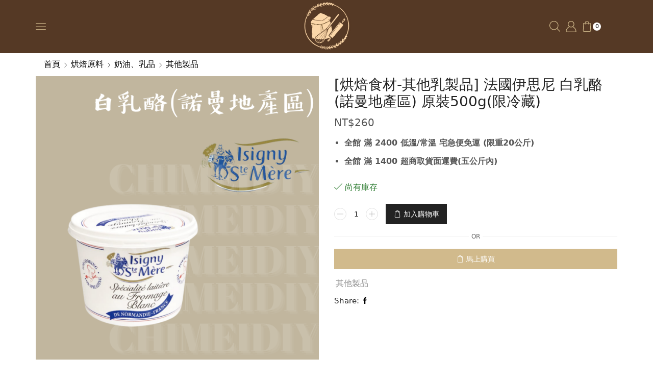

--- FILE ---
content_type: text/html; charset=UTF-8
request_url: https://www.chimeidiy.com/product/%E7%83%98%E7%84%99%E9%A3%9F%E6%9D%90-%E5%85%B6%E4%BB%96%E4%B9%B3%E8%A3%BD%E5%93%81-%E6%B3%95%E5%9C%8B%E4%BC%8A%E6%80%9D%E5%B0%BC-%E7%99%BD%E4%B9%B3%E9%85%AA%E8%AB%BE%E6%9B%BC%E5%9C%B0%E7%94%A2-2/
body_size: 63821
content:
<!DOCTYPE html><html lang=zh-TW xmlns=http://www.w3.org/1999/xhtml prefix="og: http://ogp.me/ns# fb: http://www.facebook.com/2008/fbml product: https://ogp.me/ns/product#" prefix="og: https://ogp.me/ns#" ><head><meta charset="UTF-8"><meta name="viewport" content="width=device-width, initial-scale=1.0, maximum-scale=1.0, user-scalable=0"><title>[烘焙食材-其他乳製品] 法國伊思尼 白乳酪(諾曼地產區) 原裝500g(限冷藏) | 棋美點心屋</title><meta name="description" content="全館 滿 2400 低溫/常溫 宅急便免運 (限重20公斤) 全館 滿 1400 超商取貨面運費(五公斤內)"><meta name="robots" content="follow, index, max-snippet:-1, max-video-preview:-1, max-image-preview:large"><link rel=canonical href=https://www.chimeidiy.com/product/%e7%83%98%e7%84%99%e9%a3%9f%e6%9d%90-%e5%85%b6%e4%bb%96%e4%b9%b3%e8%a3%bd%e5%93%81-%e6%b3%95%e5%9c%8b%e4%bc%8a%e6%80%9d%e5%b0%bc-%e7%99%bd%e4%b9%b3%e9%85%aa%e8%ab%be%e6%9b%bc%e5%9c%b0%e7%94%a2-2/ ><meta property="og:locale" content="zh_TW"><meta property="og:type" content="product"><meta property="og:title" content="[烘焙食材-其他乳製品] 法國伊思尼 白乳酪(諾曼地產區) 原裝500g(限冷藏) | 棋美點心屋"><meta property="og:description" content="全館 滿 2400 低溫/常溫 宅急便免運 (限重20公斤) 全館 滿 1400 超商取貨面運費(五公斤內)"><meta property="og:url" content="https://www.chimeidiy.com/product/%e7%83%98%e7%84%99%e9%a3%9f%e6%9d%90-%e5%85%b6%e4%bb%96%e4%b9%b3%e8%a3%bd%e5%93%81-%e6%b3%95%e5%9c%8b%e4%bc%8a%e6%80%9d%e5%b0%bc-%e7%99%bd%e4%b9%b3%e9%85%aa%e8%ab%be%e6%9b%bc%e5%9c%b0%e7%94%a2-2/"><meta property="og:site_name" content="棋美點心屋"><meta property="og:updated_time" content="2025-06-09T16:12:44+08:00"><meta property="fb:admins" content="579779009289252"><meta property="og:image" content="https://www.chimeidiy.com/wp-content/uploads/2022/05/image_1070.png"><meta property="og:image:secure_url" content="https://www.chimeidiy.com/wp-content/uploads/2022/05/image_1070.png"><meta property="og:image:width" content="1280"><meta property="og:image:height" content="1280"><meta property="og:image:alt" content="[烘焙食材-其他乳製品] 法國伊思尼 白乳酪(諾曼地產區) 原裝500g(限冷藏)"><meta property="og:image:type" content="image/png"><meta property="product:price:amount" content="260"><meta property="product:price:currency" content="TWD"><meta property="product:availability" content="instock"><meta name="twitter:card" content="summary_large_image"><meta name="twitter:title" content="[烘焙食材-其他乳製品] 法國伊思尼 白乳酪(諾曼地產區) 原裝500g(限冷藏) | 棋美點心屋"><meta name="twitter:description" content="全館 滿 2400 低溫/常溫 宅急便免運 (限重20公斤) 全館 滿 1400 超商取貨面運費(五公斤內)"><meta name="twitter:image" content="https://www.chimeidiy.com/wp-content/uploads/2022/05/image_1070.png"><meta name="twitter:label1" content="Price"><meta name="twitter:data1" content="&#078;&#084;&#036;260"><meta name="twitter:label2" content="Availability"><meta name="twitter:data2" content="尚有庫存"> <script type=application/ld+json class=rank-math-schema>{"@context":"https://schema.org","@graph":[{"@type":"Organization","@id":"https://www.chimeidiy.com/#organization","name":"chimeidiy","url":"https://www.chimeidiy.com","sameAs":["https://www.facebook.com/CHIMEIDIY?locale=zh_TW"]},{"@type":"WebSite","@id":"https://www.chimeidiy.com/#website","url":"https://www.chimeidiy.com","name":"\u68cb\u7f8e\u9ede\u5fc3\u5c4b","publisher":{"@id":"https://www.chimeidiy.com/#organization"},"inLanguage":"zh-TW"},{"@type":"ImageObject","@id":"https://www.chimeidiy.com/wp-content/uploads/2022/05/image_1070.png","url":"https://www.chimeidiy.com/wp-content/uploads/2022/05/image_1070.png","width":"1280","height":"1280","inLanguage":"zh-TW"},{"@type":"ItemPage","@id":"https://www.chimeidiy.com/product/%e7%83%98%e7%84%99%e9%a3%9f%e6%9d%90-%e5%85%b6%e4%bb%96%e4%b9%b3%e8%a3%bd%e5%93%81-%e6%b3%95%e5%9c%8b%e4%bc%8a%e6%80%9d%e5%b0%bc-%e7%99%bd%e4%b9%b3%e9%85%aa%e8%ab%be%e6%9b%bc%e5%9c%b0%e7%94%a2-2/#webpage","url":"https://www.chimeidiy.com/product/%e7%83%98%e7%84%99%e9%a3%9f%e6%9d%90-%e5%85%b6%e4%bb%96%e4%b9%b3%e8%a3%bd%e5%93%81-%e6%b3%95%e5%9c%8b%e4%bc%8a%e6%80%9d%e5%b0%bc-%e7%99%bd%e4%b9%b3%e9%85%aa%e8%ab%be%e6%9b%bc%e5%9c%b0%e7%94%a2-2/","name":"[\u70d8\u7119\u98df\u6750-\u5176\u4ed6\u4e73\u88fd\u54c1] \u6cd5\u570b\u4f0a\u601d\u5c3c \u767d\u4e73\u916a(\u8afe\u66fc\u5730\u7522\u5340) \u539f\u88dd500g(\u9650\u51b7\u85cf) | \u68cb\u7f8e\u9ede\u5fc3\u5c4b","datePublished":"2022-05-03T12:46:58+08:00","dateModified":"2025-06-09T16:12:44+08:00","isPartOf":{"@id":"https://www.chimeidiy.com/#website"},"primaryImageOfPage":{"@id":"https://www.chimeidiy.com/wp-content/uploads/2022/05/image_1070.png"},"inLanguage":"zh-TW"},{"@type":"Product","name":"[\u70d8\u7119\u98df\u6750-\u5176\u4ed6\u4e73\u88fd\u54c1] \u6cd5\u570b\u4f0a\u601d\u5c3c \u767d\u4e73\u916a(\u8afe\u66fc\u5730\u7522\u5340) \u539f\u88dd500g(\u9650\u51b7\u85cf) | \u68cb\u7f8e\u9ede\u5fc3\u5c4b","description":"\u5168\u9928 \u6eff 2400 \u4f4e\u6eab/\u5e38\u6eab \u5b85\u6025\u4fbf\u514d\u904b (\u9650\u91cd20\u516c\u65a4) \u5168\u9928 \u6eff 1400 \u8d85\u5546\u53d6\u8ca8\u9762\u904b\u8cbb(\u4e94\u516c\u65a4\u5167)","category":"\u70d8\u7119\u539f\u6599 &gt; \u5976\u6cb9\u3001\u4e73\u54c1 &gt; \u5176\u4ed6\u88fd\u54c1","mainEntityOfPage":{"@id":"https://www.chimeidiy.com/product/%e7%83%98%e7%84%99%e9%a3%9f%e6%9d%90-%e5%85%b6%e4%bb%96%e4%b9%b3%e8%a3%bd%e5%93%81-%e6%b3%95%e5%9c%8b%e4%bc%8a%e6%80%9d%e5%b0%bc-%e7%99%bd%e4%b9%b3%e9%85%aa%e8%ab%be%e6%9b%bc%e5%9c%b0%e7%94%a2-2/#webpage"},"offers":{"@type":"Offer","price":"260","priceCurrency":"TWD","priceValidUntil":"2026-12-31","availability":"https://schema.org/InStock","itemCondition":"NewCondition","url":"https://www.chimeidiy.com/product/%e7%83%98%e7%84%99%e9%a3%9f%e6%9d%90-%e5%85%b6%e4%bb%96%e4%b9%b3%e8%a3%bd%e5%93%81-%e6%b3%95%e5%9c%8b%e4%bc%8a%e6%80%9d%e5%b0%bc-%e7%99%bd%e4%b9%b3%e9%85%aa%e8%ab%be%e6%9b%bc%e5%9c%b0%e7%94%a2-2/","seller":{"@type":"Organization","@id":"https://www.chimeidiy.com/","name":"\u68cb\u7f8e\u9ede\u5fc3\u5c4b","url":"https://www.chimeidiy.com","logo":""}},"@id":"https://www.chimeidiy.com/product/%e7%83%98%e7%84%99%e9%a3%9f%e6%9d%90-%e5%85%b6%e4%bb%96%e4%b9%b3%e8%a3%bd%e5%93%81-%e6%b3%95%e5%9c%8b%e4%bc%8a%e6%80%9d%e5%b0%bc-%e7%99%bd%e4%b9%b3%e9%85%aa%e8%ab%be%e6%9b%bc%e5%9c%b0%e7%94%a2-2/#richSnippet","image":{"@id":"https://www.chimeidiy.com/wp-content/uploads/2022/05/image_1070.png"}}]}</script> <link rel=dns-prefetch href=//js.hs-scripts.com><link rel=dns-prefetch href=//www.googletagmanager.com><link rel=alternate type=application/rss+xml title="訂閱《棋美點心屋》&raquo; 資訊提供" href=https://www.chimeidiy.com/feed/ ><link rel=alternate type=application/rss+xml title="訂閱《棋美點心屋》&raquo; 留言的資訊提供" href=https://www.chimeidiy.com/comments/feed/ ><link rel=alternate type=application/rss+xml title="訂閱《棋美點心屋 》&raquo;〈[烘焙食材-其他乳製品] 法國伊思尼 白乳酪(諾曼地產區) 原裝500g(限冷藏)〉留言的資訊提供" href=https://www.chimeidiy.com/product/%e7%83%98%e7%84%99%e9%a3%9f%e6%9d%90-%e5%85%b6%e4%bb%96%e4%b9%b3%e8%a3%bd%e5%93%81-%e6%b3%95%e5%9c%8b%e4%bc%8a%e6%80%9d%e5%b0%bc-%e7%99%bd%e4%b9%b3%e9%85%aa%e8%ab%be%e6%9b%bc%e5%9c%b0%e7%94%a2-2/feed/ ><style id=classic-theme-styles-inline-css>/*! This file is auto-generated */
.wp-block-button__link{color:#fff;background-color:#32373c;border-radius:9999px;box-shadow:none;text-decoration:none;padding:calc(.667em + 2px) calc(1.333em + 2px);font-size:1.125em}.wp-block-file__button{background:#32373c;color:#fff;text-decoration:none}</style><style id=global-styles-inline-css>/*<![CDATA[*/body{--wp--preset--color--black:#000;--wp--preset--color--cyan-bluish-gray:#abb8c3;--wp--preset--color--white:#fff;--wp--preset--color--pale-pink:#f78da7;--wp--preset--color--vivid-red:#cf2e2e;--wp--preset--color--luminous-vivid-orange:#ff6900;--wp--preset--color--luminous-vivid-amber:#fcb900;--wp--preset--color--light-green-cyan:#7bdcb5;--wp--preset--color--vivid-green-cyan:#00d084;--wp--preset--color--pale-cyan-blue:#8ed1fc;--wp--preset--color--vivid-cyan-blue:#0693e3;--wp--preset--color--vivid-purple:#9b51e0;--wp--preset--gradient--vivid-cyan-blue-to-vivid-purple:linear-gradient(135deg,rgba(6,147,227,1) 0%,rgb(155,81,224) 100%);--wp--preset--gradient--light-green-cyan-to-vivid-green-cyan:linear-gradient(135deg,rgb(122,220,180) 0%,rgb(0,208,130) 100%);--wp--preset--gradient--luminous-vivid-amber-to-luminous-vivid-orange:linear-gradient(135deg,rgba(252,185,0,1) 0%,rgba(255,105,0,1) 100%);--wp--preset--gradient--luminous-vivid-orange-to-vivid-red:linear-gradient(135deg,rgba(255,105,0,1) 0%,rgb(207,46,46) 100%);--wp--preset--gradient--very-light-gray-to-cyan-bluish-gray:linear-gradient(135deg,rgb(238,238,238) 0%,rgb(169,184,195) 100%);--wp--preset--gradient--cool-to-warm-spectrum:linear-gradient(135deg,rgb(74,234,220) 0%,rgb(151,120,209) 20%,rgb(207,42,186) 40%,rgb(238,44,130) 60%,rgb(251,105,98) 80%,rgb(254,248,76) 100%);--wp--preset--gradient--blush-light-purple:linear-gradient(135deg,rgb(255,206,236) 0%,rgb(152,150,240) 100%);--wp--preset--gradient--blush-bordeaux:linear-gradient(135deg,rgb(254,205,165) 0%,rgb(254,45,45) 50%,rgb(107,0,62) 100%);--wp--preset--gradient--luminous-dusk:linear-gradient(135deg,rgb(255,203,112) 0%,rgb(199,81,192) 50%,rgb(65,88,208) 100%);--wp--preset--gradient--pale-ocean:linear-gradient(135deg,rgb(255,245,203) 0%,rgb(182,227,212) 50%,rgb(51,167,181) 100%);--wp--preset--gradient--electric-grass:linear-gradient(135deg,rgb(202,248,128) 0%,rgb(113,206,126) 100%);--wp--preset--gradient--midnight:linear-gradient(135deg,rgb(2,3,129) 0%,rgb(40,116,252) 100%);--wp--preset--font-size--small:13px;--wp--preset--font-size--medium:20px;--wp--preset--font-size--large:36px;--wp--preset--font-size--x-large:42px;--wp--preset--spacing--20:0.44rem;--wp--preset--spacing--30:0.67rem;--wp--preset--spacing--40:1rem;--wp--preset--spacing--50:1.5rem;--wp--preset--spacing--60:2.25rem;--wp--preset--spacing--70:3.38rem;--wp--preset--spacing--80:5.06rem;--wp--preset--shadow--natural:6px 6px 9px rgba(0, 0, 0, 0.2);--wp--preset--shadow--deep:12px 12px 50px rgba(0, 0, 0, 0.4);--wp--preset--shadow--sharp:6px 6px 0px rgba(0, 0, 0, 0.2);--wp--preset--shadow--outlined:6px 6px 0px -3px rgba(255, 255, 255, 1), 6px 6px rgba(0, 0, 0, 1);--wp--preset--shadow--crisp:6px 6px 0px rgba(0, 0, 0, 1)}:where(.is-layout-flex){gap:0.5em}:where(.is-layout-grid){gap:0.5em}body .is-layout-flow>.alignleft{float:left;margin-inline-start:0;margin-inline-end:2em}body .is-layout-flow>.alignright{float:right;margin-inline-start:2em;margin-inline-end:0}body .is-layout-flow>.aligncenter{margin-left:auto !important;margin-right:auto !important}body .is-layout-constrained>.alignleft{float:left;margin-inline-start:0;margin-inline-end:2em}body .is-layout-constrained>.alignright{float:right;margin-inline-start:2em;margin-inline-end:0}body .is-layout-constrained>.aligncenter{margin-left:auto !important;margin-right:auto !important}body .is-layout-constrained>:where(:not(.alignleft):not(.alignright):not(.alignfull)){max-width:var(--wp--style--global--content-size);margin-left:auto !important;margin-right:auto !important}body .is-layout-constrained>.alignwide{max-width:var(--wp--style--global--wide-size)}body .is-layout-flex{display:flex}body .is-layout-flex{flex-wrap:wrap;align-items:center}body .is-layout-flex>*{margin:0}body .is-layout-grid{display:grid}body .is-layout-grid>*{margin:0}:where(.wp-block-columns.is-layout-flex){gap:2em}:where(.wp-block-columns.is-layout-grid){gap:2em}:where(.wp-block-post-template.is-layout-flex){gap:1.25em}:where(.wp-block-post-template.is-layout-grid){gap:1.25em}.has-black-color{color:var(--wp--preset--color--black) !important}.has-cyan-bluish-gray-color{color:var(--wp--preset--color--cyan-bluish-gray) !important}.has-white-color{color:var(--wp--preset--color--white) !important}.has-pale-pink-color{color:var(--wp--preset--color--pale-pink) !important}.has-vivid-red-color{color:var(--wp--preset--color--vivid-red) !important}.has-luminous-vivid-orange-color{color:var(--wp--preset--color--luminous-vivid-orange) !important}.has-luminous-vivid-amber-color{color:var(--wp--preset--color--luminous-vivid-amber) !important}.has-light-green-cyan-color{color:var(--wp--preset--color--light-green-cyan) !important}.has-vivid-green-cyan-color{color:var(--wp--preset--color--vivid-green-cyan) !important}.has-pale-cyan-blue-color{color:var(--wp--preset--color--pale-cyan-blue) !important}.has-vivid-cyan-blue-color{color:var(--wp--preset--color--vivid-cyan-blue) !important}.has-vivid-purple-color{color:var(--wp--preset--color--vivid-purple) !important}.has-black-background-color{background-color:var(--wp--preset--color--black) !important}.has-cyan-bluish-gray-background-color{background-color:var(--wp--preset--color--cyan-bluish-gray) !important}.has-white-background-color{background-color:var(--wp--preset--color--white) !important}.has-pale-pink-background-color{background-color:var(--wp--preset--color--pale-pink) !important}.has-vivid-red-background-color{background-color:var(--wp--preset--color--vivid-red) !important}.has-luminous-vivid-orange-background-color{background-color:var(--wp--preset--color--luminous-vivid-orange) !important}.has-luminous-vivid-amber-background-color{background-color:var(--wp--preset--color--luminous-vivid-amber) !important}.has-light-green-cyan-background-color{background-color:var(--wp--preset--color--light-green-cyan) !important}.has-vivid-green-cyan-background-color{background-color:var(--wp--preset--color--vivid-green-cyan) !important}.has-pale-cyan-blue-background-color{background-color:var(--wp--preset--color--pale-cyan-blue) !important}.has-vivid-cyan-blue-background-color{background-color:var(--wp--preset--color--vivid-cyan-blue) !important}.has-vivid-purple-background-color{background-color:var(--wp--preset--color--vivid-purple) !important}.has-black-border-color{border-color:var(--wp--preset--color--black) !important}.has-cyan-bluish-gray-border-color{border-color:var(--wp--preset--color--cyan-bluish-gray) !important}.has-white-border-color{border-color:var(--wp--preset--color--white) !important}.has-pale-pink-border-color{border-color:var(--wp--preset--color--pale-pink) !important}.has-vivid-red-border-color{border-color:var(--wp--preset--color--vivid-red) !important}.has-luminous-vivid-orange-border-color{border-color:var(--wp--preset--color--luminous-vivid-orange) !important}.has-luminous-vivid-amber-border-color{border-color:var(--wp--preset--color--luminous-vivid-amber) !important}.has-light-green-cyan-border-color{border-color:var(--wp--preset--color--light-green-cyan) !important}.has-vivid-green-cyan-border-color{border-color:var(--wp--preset--color--vivid-green-cyan) !important}.has-pale-cyan-blue-border-color{border-color:var(--wp--preset--color--pale-cyan-blue) !important}.has-vivid-cyan-blue-border-color{border-color:var(--wp--preset--color--vivid-cyan-blue) !important}.has-vivid-purple-border-color{border-color:var(--wp--preset--color--vivid-purple) !important}.has-vivid-cyan-blue-to-vivid-purple-gradient-background{background:var(--wp--preset--gradient--vivid-cyan-blue-to-vivid-purple) !important}.has-light-green-cyan-to-vivid-green-cyan-gradient-background{background:var(--wp--preset--gradient--light-green-cyan-to-vivid-green-cyan) !important}.has-luminous-vivid-amber-to-luminous-vivid-orange-gradient-background{background:var(--wp--preset--gradient--luminous-vivid-amber-to-luminous-vivid-orange) !important}.has-luminous-vivid-orange-to-vivid-red-gradient-background{background:var(--wp--preset--gradient--luminous-vivid-orange-to-vivid-red) !important}.has-very-light-gray-to-cyan-bluish-gray-gradient-background{background:var(--wp--preset--gradient--very-light-gray-to-cyan-bluish-gray) !important}.has-cool-to-warm-spectrum-gradient-background{background:var(--wp--preset--gradient--cool-to-warm-spectrum) !important}.has-blush-light-purple-gradient-background{background:var(--wp--preset--gradient--blush-light-purple) !important}.has-blush-bordeaux-gradient-background{background:var(--wp--preset--gradient--blush-bordeaux) !important}.has-luminous-dusk-gradient-background{background:var(--wp--preset--gradient--luminous-dusk) !important}.has-pale-ocean-gradient-background{background:var(--wp--preset--gradient--pale-ocean) !important}.has-electric-grass-gradient-background{background:var(--wp--preset--gradient--electric-grass) !important}.has-midnight-gradient-background{background:var(--wp--preset--gradient--midnight) !important}.has-small-font-size{font-size:var(--wp--preset--font-size--small) !important}.has-medium-font-size{font-size:var(--wp--preset--font-size--medium) !important}.has-large-font-size{font-size:var(--wp--preset--font-size--large) !important}.has-x-large-font-size{font-size:var(--wp--preset--font-size--x-large) !important}.wp-block-navigation a:where(:not(.wp-element-button)){color:inherit}:where(.wp-block-post-template.is-layout-flex){gap:1.25em}:where(.wp-block-post-template.is-layout-grid){gap:1.25em}:where(.wp-block-columns.is-layout-flex){gap:2em}:where(.wp-block-columns.is-layout-grid){gap:2em}.wp-block-pullquote{font-size:1.5em;line-height:1.6}/*]]>*/</style><link rel=stylesheet id=contact-form-7-css href=https://www.chimeidiy.com/wp-content/plugins/contact-form-7/includes/css/styles.css type=text/css media=all><link rel=stylesheet id=line-btn-css href=https://www.chimeidiy.com/wp-content/plugins/line-login-for-wp/assets/css/button.css type=text/css media=all><style id=woocommerce-inline-inline-css>.woocommerce form .form-row
.required{visibility:visible}</style><link rel=stylesheet id=xoo-el-style-css href=https://www.chimeidiy.com/wp-content/plugins/easy-login-woocommerce/assets/css/xoo-el-style.css type=text/css media=all><style id=xoo-el-style-inline-css>.xoo-el-form-container button.btn.button.xoo-el-action-btn{background-color:#000;color:#fff;font-weight:600;font-size:15px;height:40px}.xoo-el-inmodal{max-width:800px;max-height:600px}.xoo-el-sidebar{background-image:url();min-width:0%}.xoo-el-main, .xoo-el-main a , .xoo-el-main
label{color:#000}.xoo-el-srcont{background-color:#fff}.xoo-el-form-container ul.xoo-el-tabs li.xoo-el-active{background-color:#000;color:#fff}.xoo-el-form-container ul.xoo-el-tabs
li{background-color:#eee;color:#000}.xoo-el-main{padding:40px
30px}.xoo-el-form-container button.xoo-el-action-btn:not(.button){font-weight:600;font-size:15px}.xoo-el-modal:before{content:'';display:inline-block;height:100%;vertical-align:middle;margin-right:-0.25em}</style><link rel=stylesheet id=xoo-el-fonts-css href=https://www.chimeidiy.com/wp-content/plugins/easy-login-woocommerce/assets/css/xoo-el-fonts.css type=text/css media=all><link rel=stylesheet id=xoo-aff-style-css href=https://www.chimeidiy.com/wp-content/plugins/easy-login-woocommerce/xoo-form-fields-fw/assets/css/xoo-aff-style.css type=text/css media=all><style id=xoo-aff-style-inline-css>.xoo-aff-input-group .xoo-aff-input-icon{background-color:#eee;color:#555;max-width:40px;min-width:40px;border:1px
solid  #ccc;border-right:0;font-size:14px}.xoo-aff-group{margin-bottom:30px}.xoo-aff-group input[type="text"], .xoo-aff-group input[type="password"], .xoo-aff-group input[type="email"], .xoo-aff-group input[type="number"], .xoo-aff-group select, .xoo-aff-group select+.select2{background-color:#fff;color:#777}.xoo-aff-group input[type="text"]::placeholder, .xoo-aff-group input[type="password"]::placeholder, .xoo-aff-group input[type="email"]::placeholder, .xoo-aff-group input[type="number"]::placeholder, .xoo-aff-group select::placeholder{color:#777;opacity:0.7}.xoo-aff-group input[type="text"]:focus, .xoo-aff-group input[type="password"]:focus, .xoo-aff-group input[type="email"]:focus, .xoo-aff-group input[type="number"]:focus, .xoo-aff-group select:focus, .xoo-aff-group select+.select2:focus{background-color:#ededed;color:#000}.xoo-aff-group input[type="text"], .xoo-aff-group input[type="password"], .xoo-aff-group input[type="email"], .xoo-aff-group input[type="number"], .xoo-aff-group
select{border-bottom-left-radius:0;border-top-left-radius:0}</style><link rel=stylesheet id=xoo-aff-font-awesome5-css href=https://www.chimeidiy.com/wp-content/plugins/easy-login-woocommerce/xoo-form-fields-fw/lib/fontawesome5/css/all.min.css type=text/css media=all><link rel=stylesheet id=select2-css href=https://www.chimeidiy.com/wp-content/plugins/woocommerce/assets/css/select2.css type=text/css media=all><link rel=stylesheet id=etheme-parent-style-css href=https://www.chimeidiy.com/wp-content/themes/xstore/xstore.min.css type=text/css media=all><link rel=stylesheet id=child-style-css href=https://www.chimeidiy.com/wp-content/themes/xstore-child/style.css type=text/css media=all><link rel=stylesheet id=elementor-icons-css href=https://www.chimeidiy.com/wp-content/plugins/elementor/assets/lib/eicons/css/elementor-icons.min.css type=text/css media=all><link rel=stylesheet id=elementor-frontend-legacy-css href=https://www.chimeidiy.com/wp-content/plugins/elementor/assets/css/frontend-legacy.min.css type=text/css media=all><link rel=stylesheet id=elementor-frontend-css href=https://www.chimeidiy.com/wp-content/plugins/elementor/assets/css/frontend.min.css type=text/css media=all><link rel=stylesheet id=elementor-post-9-css href=https://www.chimeidiy.com/wp-content/uploads/elementor/css/post-9.css type=text/css media=all><link rel=stylesheet id=elementor-pro-css href=https://www.chimeidiy.com/wp-content/plugins/elementor-pro/assets/css/frontend.min.css type=text/css media=all><link rel=stylesheet id=elementor-global-css href=https://www.chimeidiy.com/wp-content/uploads/elementor/css/global.css type=text/css media=all><link rel=stylesheet id=elementor-post-750-css href=https://www.chimeidiy.com/wp-content/uploads/elementor/css/post-750.css type=text/css media=all><link rel=stylesheet id=woocommerce-addons-css-css href=https://www.chimeidiy.com/wp-content/plugins/woocommerce-appointments/includes/integrations/woocommerce-product-addons/assets/css/frontend.css type=text/css media=all><link rel=stylesheet id=etheme-skeleton-css href=https://www.chimeidiy.com/wp-content/themes/xstore/css/modules/skeleton.min.css type=text/css media=all><link rel=stylesheet id=etheme-single-product-css href=https://www.chimeidiy.com/wp-content/themes/xstore/css/modules/woocommerce/single-product/single-product.min.css type=text/css media=all><link rel=stylesheet id=etheme-single-product-elements-css href=https://www.chimeidiy.com/wp-content/themes/xstore/css/modules/woocommerce/single-product/single-product-elements.min.css type=text/css media=all><link rel=stylesheet id=etheme-single-post-meta-css href=https://www.chimeidiy.com/wp-content/themes/xstore/css/modules/blog/single-post/meta.min.css type=text/css media=all><link rel=stylesheet id=etheme-popup-added-to-cart-css href=https://www.chimeidiy.com/wp-content/themes/xstore/css/modules/woocommerce/popup-added-to-cart.min.css type=text/css media=all><link rel=stylesheet id=etheme-elementor-style-css href=https://www.chimeidiy.com/wp-content/themes/xstore/css/elementor.min.css type=text/css media=all><link rel=stylesheet id=etheme-breadcrumbs-css href=https://www.chimeidiy.com/wp-content/themes/xstore/css/modules/breadcrumbs.min.css type=text/css media=all><link rel=stylesheet id=etheme-back-top-css href=https://www.chimeidiy.com/wp-content/themes/xstore/css/modules/back-top.min.css type=text/css media=all><link rel=stylesheet id=etheme-mobile-panel-css href=https://www.chimeidiy.com/wp-content/themes/xstore/css/modules/layout/mobile-panel.min.css type=text/css media=all><link rel=stylesheet id=etheme-woocommerce-css href=https://www.chimeidiy.com/wp-content/themes/xstore/css/modules/woocommerce/global.min.css type=text/css media=all><link rel=stylesheet id=etheme-woocommerce-archive-css href=https://www.chimeidiy.com/wp-content/themes/xstore/css/modules/woocommerce/archive.min.css type=text/css media=all><link rel=stylesheet id=etheme-swatches-style-css href=https://www.chimeidiy.com/wp-content/themes/xstore/css/swatches.min.css type=text/css media=all><link rel=stylesheet id=etheme-single-product-builder-css href=https://www.chimeidiy.com/wp-content/themes/xstore/css/modules/woocommerce/single-product/single-product-builder.min.css type=text/css media=all><link rel=stylesheet id=etheme-star-rating-css href=https://www.chimeidiy.com/wp-content/themes/xstore/css/modules/star-rating.min.css type=text/css media=all><link rel=stylesheet id=etheme-comments-css href=https://www.chimeidiy.com/wp-content/themes/xstore/css/modules/comments.min.css type=text/css media=all><link rel=stylesheet id=etheme-contact-forms-css href=https://www.chimeidiy.com/wp-content/themes/xstore/css/modules/contact-forms.min.css type=text/css media=all><style id=xstore-icons-font-inline-css>@font-face{font-family:'xstore-icons';src:url('https://www.chimeidiy.com/wp-content/themes/xstore/fonts/xstore-icons-light.ttf') format('truetype'),
url('https://www.chimeidiy.com/wp-content/themes/xstore/fonts/xstore-icons-light.woff2') format('woff2'),
url('https://www.chimeidiy.com/wp-content/themes/xstore/fonts/xstore-icons-light.woff') format('woff'),
url('https://www.chimeidiy.com/wp-content/themes/xstore/fonts/xstore-icons-light.svg#xstore-icons') format('svg');font-weight:normal;font-style:normal;font-display:swap}</style><link rel=stylesheet id=etheme-header-search-css href=https://www.chimeidiy.com/wp-content/themes/xstore/css/modules/layout/header/parts/search.min.css type=text/css media=all><link rel=stylesheet id=xstore-kirki-styles-css href=https://www.chimeidiy.com/wp-content/uploads/xstore/kirki-styles.css type=text/css media=all><link rel=stylesheet id=wc-appointments-styles-css href=https://www.chimeidiy.com/wp-content/plugins/woocommerce-appointments/assets/css/frontend.css type=text/css media=all><style id=wc-appointments-styles-inline-css>.wc-appointments-date-picker .ui-datepicker td.ui-datepicker-current-day a,
.wc-appointments-date-picker .ui-datepicker td.ui-datepicker-current-day a:hover{background-color:#111}.wc-appointments-appointment-form-wrap .wc-appointments-appointment-form .slot-picker li.slot.selected a,
.wc-appointments-appointment-form-wrap .wc-appointments-appointment-form .slot-picker li.slot.selected:hover
a{background-color:#111}.wc-appointments-date-picker .ui-datepicker td.appointable-range .ui-state-default{background-color:#111}.wc-appointments-appointment-form-wrap .wc-appointments-appointment-form .wc-pao-addon .wc-pao-addon-image-swatch.selected{outline-color:#111}</style><link rel=stylesheet id=google-fonts-1-css href='https://fonts.googleapis.com/css?family=Roboto%3A100%2C100italic%2C200%2C200italic%2C300%2C300italic%2C400%2C400italic%2C500%2C500italic%2C600%2C600italic%2C700%2C700italic%2C800%2C800italic%2C900%2C900italic%7CRoboto+Slab%3A100%2C100italic%2C200%2C200italic%2C300%2C300italic%2C400%2C400italic%2C500%2C500italic%2C600%2C600italic%2C700%2C700italic%2C800%2C800italic%2C900%2C900italic&#038;display=auto&#038;ver=6.3.1' type=text/css media=all><link rel=stylesheet id=elementor-icons-shared-0-css href=https://www.chimeidiy.com/wp-content/plugins/elementor/assets/lib/font-awesome/css/fontawesome.min.css type=text/css media=all><link rel=stylesheet id=elementor-icons-fa-solid-css href=https://www.chimeidiy.com/wp-content/plugins/elementor/assets/lib/font-awesome/css/solid.min.css type=text/css media=all><link rel=stylesheet id=elementor-icons-fa-brands-css href=https://www.chimeidiy.com/wp-content/plugins/elementor/assets/lib/font-awesome/css/brands.min.css type=text/css media=all><link rel=stylesheet id=elementor-icons-shared-1-css href=https://www.chimeidiy.com/wp-content/plugins/et-core-plugin/app/assets/lib/xstore-icons/css/xstore-icons.css type=text/css media=all><link rel=stylesheet id=elementor-icons-xstore-icons-css href=https://www.chimeidiy.com/wp-content/plugins/et-core-plugin/app/assets/lib/xstore-icons/css/light.css type=text/css media=all> <script src=https://www.chimeidiy.com/wp-includes/js/jquery/jquery.min.js id=jquery-core-js></script> <script src=https://www.chimeidiy.com/wp-includes/js/jquery/jquery-migrate.min.js id=jquery-migrate-js></script> <script id=et-core-elementor-script-js-extra>/*<![CDATA[*/var etheme_elementor_localize = {"adminajax":"https:\/\/www.chimeidiy.com\/wp-admin\/admin-ajax.php","search":{"noResults":"No results were found!","product":"Products","page":"Pages","post":"Posts","etheme_portfolio":"Portfolio","product_found":"{{count}} Products found","page_found":"{{count}} Pages found","post_found":"{{count}} Posts found","etheme_portfolio_found":"{{count}} Portfolio found","custom_post_type_found":"{{count}} {{post_type}} found","show_more":"Show {{count}} more","show_all":"View all results","items_found":"{{count}} items found","item_found":"{{count}} item found","noSuggestionNoticeWithMatches":"No results were found!<p>No items matched your search {{search_value}}.<\/p>"},"lottie":{"defaultAnimationUrl":"https:\/\/www.chimeidiy.com\/wp-content\/plugins\/et-core-plugin\/app\/assets\/js\/lottie-default.json"}};/*]]>*/</script> <script src=https://www.chimeidiy.com/wp-content/plugins/et-core-plugin/app/assets/js/elementor.js id=et-core-elementor-script-js></script> <script id=etheme-js-extra>/*<![CDATA[*/var etConfig = {"noresults":"No results were found!","ajaxSearchResultsArrow":"<svg version=\"1.1\" width=\"1em\" height=\"1em\" class=\"arrow\" xmlns=\"http:\/\/www.w3.org\/2000\/svg\" xmlns:xlink=\"http:\/\/www.w3.org\/1999\/xlink\" x=\"0px\" y=\"0px\" viewBox=\"0 0 100 100\" style=\"enable-background:new 0 0 100 100;\" xml:space=\"preserve\"><path d=\"M99.1186676,94.8567734L10.286458,6.0255365h53.5340881c1.6616173,0,3.0132561-1.3516402,3.0132561-3.0127683\r\n\tS65.4821625,0,63.8205452,0H3.0137398c-1.6611279,0-3.012768,1.3516402-3.012768,3.0127683v60.8068047\r\n\tc0,1.6616135,1.3516402,3.0132523,3.012768,3.0132523s3.012768-1.3516388,3.012768-3.0132523V10.2854862L94.8577423,99.117691\r\n\tC95.4281311,99.6871109,96.1841202,100,96.9886856,100c0.8036041,0,1.5595856-0.3128891,2.129982-0.882309\r\n\tC100.2924805,97.9419327,100.2924805,96.0305862,99.1186676,94.8567734z\"><\/path><\/svg>","successfullyAdded":"Product added.","successfullyCopied":"Copied to clipboard","confirmQuestion":"Are you sure?","checkCart":"Please check your <a href=https:\/\/www.chimeidiy.com\/cart\/ >cart.<\/a>","contBtn":"\u7e7c\u7e8c\u8cfc\u8cb7","checkBtn":"\u7d50\u5e33","ajaxProductAddedNotify":{"type":"mini_cart","linked_products_type":"upsell"},"variationGallery":"","quickView":{"type":"off_canvas","position":"right","layout":"default","variationGallery":"","css":"        <link rel=\"stylesheet\" href=\"https:\/\/www.chimeidiy.com\/wp-content\/themes\/xstore\/css\/modules\/skeleton.min.css\" type=\"text\/css\" media=\"all\" \/> \t\t        <link rel=\"stylesheet\" href=\"https:\/\/www.chimeidiy.com\/wp-content\/themes\/xstore\/css\/modules\/woocommerce\/single-product\/single-product.min.css\" type=\"text\/css\" media=\"all\" \/> \t\t        <link rel=\"stylesheet\" href=\"https:\/\/www.chimeidiy.com\/wp-content\/themes\/xstore\/css\/modules\/woocommerce\/single-product\/single-product-elements.min.css\" type=\"text\/css\" media=\"all\" \/> \t\t        <link rel=\"stylesheet\" href=\"https:\/\/www.chimeidiy.com\/wp-content\/themes\/xstore\/css\/modules\/blog\/single-post\/meta.min.css\" type=\"text\/css\" media=\"all\" \/> \t\t"},"popupAddedToCart":{"css":"        <link rel=\"stylesheet\" href=\"https:\/\/www.chimeidiy.com\/wp-content\/themes\/xstore\/css\/modules\/skeleton.min.css\" type=\"text\/css\" media=\"all\" \/> \t\t        <link rel=\"stylesheet\" href=\"https:\/\/www.chimeidiy.com\/wp-content\/themes\/xstore\/css\/modules\/woocommerce\/popup-added-to-cart.min.css\" type=\"text\/css\" media=\"all\" \/> \t\t"},"builders":{"is_wpbakery":false},"Product":"Products","Pages":"Pages","Post":"Posts","Portfolio":"\u4f5c\u54c1\u96c6","Product_found":"{{count}} Products found","Pages_found":"{{count}} Pages found","Post_found":"{{count}} Posts found","Portfolio_found":"{{count}} Portfolio found","show_more":"Show {{count}} more","show_all":"View all results","items_found":"{{count}} items found","item_found":"{{count}} item found","single_product_builder":"true","fancy_select_categories":"","noSuggestionNoticeWithMatches":"No results were found!<p>No items matched your search {{search_value}}.<\/p>","ajaxurl":"https:\/\/www.chimeidiy.com\/wp-admin\/admin-ajax.php","woocommerceSettings":{"is_woocommerce":true,"is_swatches":true,"ajax_filters":false,"ajax_pagination":false,"is_single_product_builder":"true","mini_cart_content_quantity_input":false,"widget_show_more_text":"more","sidebar_off_canvas_icon":"<svg version=\"1.1\" width=\"1em\" height=\"1em\" id=\"Layer_1\" xmlns=\"http:\/\/www.w3.org\/2000\/svg\" xmlns:xlink=\"http:\/\/www.w3.org\/1999\/xlink\" x=\"0px\" y=\"0px\" viewBox=\"0 0 100 100\" style=\"enable-background:new 0 0 100 100;\" xml:space=\"preserve\"><path d=\"M94.8,0H5.6C4,0,2.6,0.9,1.9,2.3C1.1,3.7,1.3,5.4,2.2,6.7l32.7,46c0,0,0,0,0,0c1.2,1.6,1.8,3.5,1.8,5.5v37.5c0,1.1,0.4,2.2,1.2,3c0.8,0.8,1.8,1.2,3,1.2c0.6,0,1.1-0.1,1.6-0.3l18.4-7c1.6-0.5,2.7-2.1,2.7-3.9V58.3c0-2,0.6-3.9,1.8-5.5c0,0,0,0,0,0l32.7-46c0.9-1.3,1.1-3,0.3-4.4C97.8,0.9,96.3,0,94.8,0z M61.4,49.7c-1.8,2.5-2.8,5.5-2.8,8.5v29.8l-16.8,6.4V58.3c0-3.1-1-6.1-2.8-8.5L7.3,5.1h85.8L61.4,49.7z\"><\/path><\/svg>","ajax_add_to_cart_archives":true,"cart_url":"https:\/\/www.chimeidiy.com\/cart\/","cart_redirect_after_add":false,"home_url":"https:\/\/www.chimeidiy.com\/","shop_url":"https:\/\/www.chimeidiy.com\/shop\/","cart_progress_currency_pos":"left","cart_progress_thousand_sep":",","cart_progress_decimal_sep":".","cart_progress_num_decimals":"0","is_smart_addtocart":"","primary_attribute":"et_none"},"notices":{"ajax-filters":"Ajax error: cannot get filters result","post-product":"Ajax error: cannot get post\/product result","products":"Ajax error: cannot get products result","posts":"Ajax error: cannot get posts result","element":"Ajax error: cannot get element result","portfolio":"Ajax error: problem with ajax et_portfolio_ajax action","portfolio-pagination":"Ajax error: problem with ajax et_portfolio_ajax_pagination action","menu":"Ajax error: problem with ajax menu_posts action","noMatchFound":"No matches found","variationGalleryNotAvailable":"Variation Gallery not available on variation id","localStorageFull":"Seems like your localStorage is full"},"layoutSettings":{"layout":"wide","is_rtl":false,"is_mobile":false,"mobHeaderStart":992,"menu_storage_key":"etheme_b845aef9291f769c97b0cd711d78fa9c","ajax_dropdowns_from_storage":1},"sidebar":{"closed_pc_by_default":true},"et_global":{"classes":{"skeleton":"skeleton-body","mfp":"et-mfp-opened"},"mobHeaderStart":992}};/*]]>*/</script> <script src=https://www.chimeidiy.com/wp-content/themes/xstore/js/etheme-scripts.min.js id=etheme-js></script> <script id=et-woo-swatches-js-extra>var sten_wc_params = {"ajax_url":"https:\/\/www.chimeidiy.com\/wp-admin\/admin-ajax.php","is_customize_preview":"","is_singular_product":"1","add_to_cart_btn_text":"Add to cart","read_more_btn_text":"Read More","read_more_about_btn_text":"about","read_more_for_btn_text":"for","select_options_btn_text":"Select options","i18n_no_matching_variations_text":"Sorry, no products matched your selection. Please choose a different combination."};</script> <script src=https://www.chimeidiy.com/wp-content/plugins/et-core-plugin/packages/st-woo-swatches/public/js/frontend.min.js id=et-woo-swatches-js></script>  <script src='https://www.googletagmanager.com/gtag/js?id=UA-230259982-1' id=google_gtagjs-js async></script> <script id=google_gtagjs-js-after>window.dataLayer = window.dataLayer || [];function gtag(){dataLayer.push(arguments);}
gtag('set', 'linker', {"domains":["www.chimeidiy.com"]} );
gtag("js", new Date());
gtag("set", "developer_id.dZTNiMT", true);
gtag("config", "UA-230259982-1", {"anonymize_ip":true});
gtag("config", "G-ZP5CN3T7CJ");</script> <link rel=https://api.w.org/ href=https://www.chimeidiy.com/wp-json/ ><link rel=alternate type=application/json href=https://www.chimeidiy.com/wp-json/wp/v2/product/4877><link rel=EditURI type=application/rsd+xml title=RSD href=https://www.chimeidiy.com/xmlrpc.php?rsd><meta name="generator" content="WordPress 6.3.1"><link rel=shortlink href='https://www.chimeidiy.com/?p=4877'><link rel=alternate type=application/json+oembed href="https://www.chimeidiy.com/wp-json/oembed/1.0/embed?url=https%3A%2F%2Fwww.chimeidiy.com%2Fproduct%2F%25e7%2583%2598%25e7%2584%2599%25e9%25a3%259f%25e6%259d%2590-%25e5%2585%25b6%25e4%25bb%2596%25e4%25b9%25b3%25e8%25a3%25bd%25e5%2593%2581-%25e6%25b3%2595%25e5%259c%258b%25e4%25bc%258a%25e6%2580%259d%25e5%25b0%25bc-%25e7%2599%25bd%25e4%25b9%25b3%25e9%2585%25aa%25e8%25ab%25be%25e6%259b%25bc%25e5%259c%25b0%25e7%2594%25a2-2%2F"><link rel=alternate type=text/xml+oembed href="https://www.chimeidiy.com/wp-json/oembed/1.0/embed?url=https%3A%2F%2Fwww.chimeidiy.com%2Fproduct%2F%25e7%2583%2598%25e7%2584%2599%25e9%25a3%259f%25e6%259d%2590-%25e5%2585%25b6%25e4%25bb%2596%25e4%25b9%25b3%25e8%25a3%25bd%25e5%2593%2581-%25e6%25b3%2595%25e5%259c%258b%25e4%25bc%258a%25e6%2580%259d%25e5%25b0%25bc-%25e7%2599%25bd%25e4%25b9%25b3%25e9%2585%25aa%25e8%25ab%25be%25e6%259b%25bc%25e5%259c%25b0%25e7%2594%25a2-2%2F&#038;format=xml"><meta name="generator" content="Site Kit by Google 1.109.0"><script>jQuery(document).ready(function(){
		
		jQuery(".woocommerce-terms-and-conditions-wrapper #place_order").hide();
		
		jQuery("#customer_details").append("<button type=\"submit\" class=\"button alt\" name=\"woocommerce_checkout_place_order\" id=\"place_order\" value=\"下單購買\" data-value=\"下單購買\" style=\"font-size: 1rem;width: 100%;background-color: var(--et_btn-dark-bg-color);border: 1px solid var(--et_btn-dark-br-color);color: var(--et_btn-dark-color);-webkit-text-fill-color: currentColor;padding-top: 0.95rem;padding-bottom: 0.95rem;height: auto;margin-bottom: 20px;\">使用信用卡付款</button>");
		
		
	})</script> <script>jQuery( function($){
		$(".et_b_mobile-panel-custom > a").addClass('xoo-el-login-tgr');

		$("#header .account-type1 > a").addClass('xoo-el-login-tgr');
		
		$(".before-checkout-form .showlogin").addClass('xoo-el-login-tgr');
		
		$(".woocommerce-checkout div.btn-line-wrap:nth-child(2)").hide();
		
    });</script> <link rel=prefetch as=font href="https://www.chimeidiy.com/wp-content/themes/xstore/fonts/xstore-icons-light.woff?v=8.1.4" type=font/woff><link rel=prefetch as=font href="https://www.chimeidiy.com/wp-content/themes/xstore/fonts/xstore-icons-light.woff2?v=8.1.4" type=font/woff2> <noscript><style>.woocommerce-product-gallery{opacity:1 !important}</style></noscript><link rel=icon href=https://www.chimeidiy.com/wp-content/uploads/2022/03/cropped-棋美logo-1-01-32x32.png sizes=32x32><link rel=icon href=https://www.chimeidiy.com/wp-content/uploads/2022/03/cropped-棋美logo-1-01-192x192.png sizes=192x192><link rel=apple-touch-icon href=https://www.chimeidiy.com/wp-content/uploads/2022/03/cropped-棋美logo-1-01-180x180.png><meta name="msapplication-TileImage" content="https://www.chimeidiy.com/wp-content/uploads/2022/03/cropped-棋美logo-1-01-270x270.png"><style id=wp-custom-css>body>div.template-container>div.template-content>div>div.term-description{display:none}</style><style id=kirki-inline-styles></style><style class=et_custom-css>/*<![CDATA[*/.onsale{width:4.2em;height:2em;line-height:1.2}.shop-filters{margin-top:0}.et_b_header-search.et_element-top-level>span svg,.et_b_header-search.et_element-top-level .search-button
svg{width:1.5em;height:1.5em;color:#D1BA8C}.et_b_header-account.et_element-top-level>a
svg{width:1.6em;height:1.6em;color:#D1BA8C}.et_b_header-cart.et_element-top-level>a
svg{width:1.5em;height:1.5em;color:#D1BA8C}.et_b_header-mobile-menu>span
svg{width:1.4em;height:1.4em;color:#D1BA8C}.woocommerce-checkout-payment
#place_order{display:none !important}@media (min-width:768px) and (max-width:992px){body>div.template-container>div.template-content>div>div.container.content-page.sidebar-mobile-bottom>div>div>div>div.woocommerce>form>div{display:flex;flex-direction:column-reverse}}@media (min-width:481px) and (max-width:767px){body>div.template-container>div.template-content>div>div.container.content-page.sidebar-mobile-bottom>div>div>div>div.woocommerce>form>div{display:flex;flex-direction:column-reverse}}@media (max-width:480px){body>div.template-container>div.template-content>div>div.container.content-page.sidebar-mobile-bottom>div>div>div>div.woocommerce>form>div{display:flex;flex-direction:column-reverse}}@media only screen and (max-width:1230px){.swiper-custom-left,.middle-inside .swiper-entry .swiper-button-prev,.middle-inside.swiper-entry .swiper-button-prev{left:-15px}.swiper-custom-right,.middle-inside .swiper-entry .swiper-button-next,.middle-inside.swiper-entry .swiper-button-next{right:-15px}.swiper-entry:hover .swiper-custom-left,.middle-inside .swiper-entry:hover .swiper-button-prev,.middle-inside.swiper-entry:hover .swiper-button-prev{left:-5px}.swiper-entry:hover .swiper-custom-right,.middle-inside .swiper-entry:hover .swiper-button-next,.middle-inside.swiper-entry:hover .swiper-button-next{right:-5px}}@media only screen and (max-width:992px){.header-wrapper,.site-header-vertical{display:none}}@media only screen and (min-width:993px){.mobile-header-wrapper{display:none}}.swiper-container{width:auto}.content-product .product-content-image img,.category-grid img,.categoriesCarousel .category-grid
img{width:100%}.etheme-elementor-slider:not(.swiper-container-initialized) .swiper-slide{max-width:calc(100% / var(--slides-per-view,4))};/*]]>*/</style></head><body class="product-template-default single single-product postid-4877 theme-xstore woocommerce woocommerce-page woocommerce-no-js et_cart-type-1 et_b_dt_header-not-overlap et_b_mob_header-not-overlap breadcrumbs-type-left2 wide et-preloader-off et-catalog-off  sticky-message-on et-enable-swatch elementor-default elementor-kit-9" data-mode=light><div class=template-container><div class=template-content><div class=page-wrapper><header id=header class="site-header sticky"  data-type=sticky><div class=header-wrapper><div class="header-main-wrapper sticky"><div class=header-main data-title="Header main"><div class="et-row-container et-container"><div class="et-wrap-columns flex align-items-center"><div class="et_column et_col-xs-2 et_col-xs-offset-0 pos-static"><div class="et_element et_b_header-mobile-menu  static et-content_toggle et-off-canvas et-content-left toggles-by-arrow" data-item-click=item> <span class="et-element-label-wrapper flex  justify-content-start mob-justify-content-start"> <span class="flex-inline align-items-center et-element-label pointer et-toggle valign-center" > <span class=et_b-icon><svg version=1.1 xmlns=http://www.w3.org/2000/svg width=1em height=1em viewBox="0 0 24 24"><path d="M0.792 5.904h22.416c0.408 0 0.744-0.336 0.744-0.744s-0.336-0.744-0.744-0.744h-22.416c-0.408 0-0.744 0.336-0.744 0.744s0.336 0.744 0.744 0.744zM23.208 11.256h-22.416c-0.408 0-0.744 0.336-0.744 0.744s0.336 0.744 0.744 0.744h22.416c0.408 0 0.744-0.336 0.744-0.744s-0.336-0.744-0.744-0.744zM23.208 18.096h-22.416c-0.408 0-0.744 0.336-0.744 0.744s0.336 0.744 0.744 0.744h22.416c0.408 0 0.744-0.336 0.744-0.744s-0.336-0.744-0.744-0.744z"></path></svg></span>		</span> </span><div class=et-mini-content> <span class="et-toggle pos-absolute et-close full-left top"> <svg xmlns=http://www.w3.org/2000/svg width=0.8em height=0.8em viewBox="0 0 24 24"> <path d="M13.056 12l10.728-10.704c0.144-0.144 0.216-0.336 0.216-0.552 0-0.192-0.072-0.384-0.216-0.528-0.144-0.12-0.336-0.216-0.528-0.216 0 0 0 0 0 0-0.192 0-0.408 0.072-0.528 0.216l-10.728 10.728-10.704-10.728c-0.288-0.288-0.768-0.288-1.056 0-0.168 0.144-0.24 0.336-0.24 0.528 0 0.216 0.072 0.408 0.216 0.552l10.728 10.704-10.728 10.704c-0.144 0.144-0.216 0.336-0.216 0.552s0.072 0.384 0.216 0.528c0.288 0.288 0.768 0.288 1.056 0l10.728-10.728 10.704 10.704c0.144 0.144 0.336 0.216 0.528 0.216s0.384-0.072 0.528-0.216c0.144-0.144 0.216-0.336 0.216-0.528s-0.072-0.384-0.216-0.528l-10.704-10.704z"></path> </svg> </span><div class="et-content mobile-menu-content children-align-inherit"><div class="et_element et_b_header-logo justify-content-center" > <a href=https://www.chimeidiy.com> <span><img width=257 height=267 src=https://www.chimeidiy.com/wp-content/uploads/2022/03/棋美logo-1-01.png class=et_b_header-logo-img alt decoding=async fetchpriority=high srcset="https://www.chimeidiy.com/wp-content/uploads/2022/03/棋美logo-1-01.png 257w, https://www.chimeidiy.com/wp-content/uploads/2022/03/棋美logo-1-01-1x1.png 1w, https://www.chimeidiy.com/wp-content/uploads/2022/03/棋美logo-1-01-10x10.png 10w" sizes="(max-width: 257px) 100vw, 257px"></span> </a></div><div class="et_element et_b_header-search flex align-items-center   et-content-right justify-content-center flex-basis-full et-content-dropdown" ><form action=https://www.chimeidiy.com/ role=search data-min=3 data-per-page=100 class="ajax-search-form  ajax-with-suggestions input-input " method=get><div class="input-row flex align-items-center et-overflow-hidden" data-search-mode=dark> <label class=screen-reader-text for=et_b-header-search-input-35>Search input</label> <input type=text value placeholder=搜尋 autocomplete=off class=form-control id=et_b-header-search-input-35 name=s> <input type=hidden name=post_type value=product> <input type=hidden name=et_search value=true> <span class="buttons-wrapper flex flex-nowrap"> <span class="clear flex-inline justify-content-center align-items-center pointer"> <span class=et_b-icon> <svg xmlns=http://www.w3.org/2000/svg width=.7em height=.7em viewBox="0 0 24 24"><path d="M13.056 12l10.728-10.704c0.144-0.144 0.216-0.336 0.216-0.552 0-0.192-0.072-0.384-0.216-0.528-0.144-0.12-0.336-0.216-0.528-0.216 0 0 0 0 0 0-0.192 0-0.408 0.072-0.528 0.216l-10.728 10.728-10.704-10.728c-0.288-0.288-0.768-0.288-1.056 0-0.168 0.144-0.24 0.336-0.24 0.528 0 0.216 0.072 0.408 0.216 0.552l10.728 10.704-10.728 10.704c-0.144 0.144-0.216 0.336-0.216 0.552s0.072 0.384 0.216 0.528c0.288 0.288 0.768 0.288 1.056 0l10.728-10.728 10.704 10.704c0.144 0.144 0.336 0.216 0.528 0.216s0.384-0.072 0.528-0.216c0.144-0.144 0.216-0.336 0.216-0.528s-0.072-0.384-0.216-0.528l-10.704-10.704z"></path></svg> </span> </span> <button type=submit class="search-button flex justify-content-center align-items-center pointer"> <span class=et_b-loader></span> <svg xmlns=http://www.w3.org/2000/svg width=1em height=1em fill=currentColor viewBox="0 0 24 24"><path d="M23.784 22.8l-6.168-6.144c1.584-1.848 2.448-4.176 2.448-6.576 0-5.52-4.488-10.032-10.032-10.032-5.52 0-10.008 4.488-10.008 10.008s4.488 10.032 10.032 10.032c2.424 0 4.728-0.864 6.576-2.472l6.168 6.144c0.144 0.144 0.312 0.216 0.48 0.216s0.336-0.072 0.456-0.192c0.144-0.12 0.216-0.288 0.24-0.48 0-0.192-0.072-0.384-0.192-0.504zM18.696 10.080c0 4.752-3.888 8.64-8.664 8.64-4.752 0-8.64-3.888-8.64-8.664 0-4.752 3.888-8.64 8.664-8.64s8.64 3.888 8.64 8.664z"></path></svg>  <span class=screen-reader-text>Search</span></button> </span></div><div class=ajax-results-wrapper></div></form></div><div class=et_b-tabs-wrapper><div class=et_b-tabs> <span class="et-tab active" data-tab=menu> Menu </span> <span class="et-tab " data-tab=menu_2> Categories </span></div><div class="et_b-tab-content active" data-tab-name=menu><div class="et_element et_b_header-menu header-mobile-menu flex align-items-center" data-title=Menu><div class=menu-main-container><ul id=menu-main-menu-1 class=menu><li id=menu-item-515 class="menu-item menu-item-type-post_type menu-item-object-page menu-item-home menu-item-515 item-level-0 item-design-dropdown columns-2"><a href=https://www.chimeidiy.com/ class=item-link>首頁</a></li> <li id=menu-item-514 class="menu-item menu-item-type-post_type menu-item-object-page menu-item-514 item-level-0 item-design-dropdown columns-2"><a href=https://www.chimeidiy.com/%e9%97%9c%e6%96%bc%e6%88%91%e5%80%91/ class=item-link>﹛關於我們﹜</a></li> <li id=menu-item-17939 class="menu-item menu-item-type-custom menu-item-object-custom menu-item-17939 item-level-0 item-design-dropdown"><a href=https://www.chimeidiy.com/product-category/%e8%81%96%e8%aa%95%e7%af%80%e9%a0%90%e8%b3%bc/ class=item-link>﹛聖誕節商品預購﹜</a></li> <li id=menu-item-609 class="menu-item menu-item-type-custom menu-item-object-custom menu-item-609 item-level-0 item-design-dropdown columns-2"><a href=https://www.chimeidiy.com/category/baking-knowledge/ class=item-link>﹛烘焙知識﹜</a></li> <li id=menu-item-6767 class="menu-item menu-item-type-custom menu-item-object-custom menu-item-6767 item-level-0 item-design-dropdown columns-2"><a href=https://www.chimeidiy.com/category/recipe/ class=item-link>﹛烘焙食譜﹜</a></li> <li id=menu-item-861 class="menu-item menu-item-type-custom menu-item-object-custom menu-item-861 item-level-0 item-design-dropdown columns-2"><a href=https://www.chimeidiy.com/product-category/%e8%aa%b2%e7%a8%8b%e8%b3%87%e8%a8%8a/ class=item-link>﹛精選課程﹜</a></li> <li id=menu-item-11919 class="menu-item menu-item-type-custom menu-item-object-custom menu-item-11919 item-level-0 item-design-dropdown"><a href=https://www.chimeidiy.com/product-category/%e6%96%b0%e5%93%81%e4%b8%8a%e5%b8%82/ class=item-link>﹛新品上架﹜</a></li> <li id=menu-item-15230 class="menu-item menu-item-type-custom menu-item-object-custom menu-item-15230 item-level-0 item-design-dropdown"><a href=https://www.chimeidiy.com/product-category/%e4%b8%ad%e7%a7%8b%e7%89%b9%e5%8d%80/ class=item-link>﹛中秋專區｝</a></li> <li id=menu-item-7336 class="menu-item menu-item-type-custom menu-item-object-custom menu-item-7336 item-level-0 item-design-dropdown"><a href=https://www.chimeidiy.com/product-category/%e7%86%b1%e9%96%80%e5%95%86%e5%93%81/ class=item-link>﹛熱門商品﹜</a></li> <li id=menu-item-14457 class="menu-item menu-item-type-custom menu-item-object-custom menu-item-14457 item-level-0 item-design-dropdown"><a href=https://www.chimeidiy.com/product-category/%e4%bb%8a%e5%a4%a9%e5%90%83%e5%90%90%e5%8f%b8-%e1%90%9f-%e1%90%9f/ class=item-link>﹛今天吃吐司 .ᐟ.ᐟ﹜</a></li> <li id=menu-item-14612 class="menu-item menu-item-type-custom menu-item-object-custom menu-item-14612 item-level-0 item-design-dropdown"><a href=https://www.chimeidiy.com/product-category/pizza-%e5%b0%88%e5%8d%80/ class=item-link>﹛今天吃 PIZZA .ᐟ.ᐟ﹜</a></li> <li id=menu-item-17707 class="menu-item menu-item-type-custom menu-item-object-custom menu-item-17707 item-level-0 item-design-dropdown"><a href=https://www.chimeidiy.com/product-category/%e9%80%b2%e5%8f%a3%e9%9b%b6%e9%a3%9f/ class=item-link>進口零食</a></li> <li id=menu-item-610 class="menu-item menu-item-type-custom menu-item-object-custom menu-item-has-children menu-parent-item menu-item-610 item-level-0 item-design-dropdown"><a href=# class=item-link>烘焙食材</a><div class=nav-sublist-dropdown><div class=container><ul> <li id=menu-item-5462 class="menu-item menu-item-type-custom menu-item-object-custom menu-item-has-children menu-parent-item menu-item-5462 item-level-1"><a href=https://www.chimeidiy.com/product-category/%e7%83%98%e7%84%99%e5%8e%9f%e6%96%99/%e9%ba%b5%e7%b2%89-%e7%83%98%e7%84%99%e5%8e%9f%e6%96%99/ class=item-link>麵粉</a><div class=nav-sublist><ul> <li id=menu-item-5510 class="menu-item menu-item-type-custom menu-item-object-custom menu-item-5510 item-level-2"><a href=https://www.chimeidiy.com/product-category/%e7%83%98%e7%84%99%e5%8e%9f%e6%96%99/%e9%ba%b5%e7%b2%89-%e7%83%98%e7%84%99%e5%8e%9f%e6%96%99/%e9%ab%98%e7%ad%8b%e9%ba%b5%e7%b2%89/ class=item-link>高筋麵粉</a></li> <li id=menu-item-5511 class="menu-item menu-item-type-custom menu-item-object-custom menu-item-5511 item-level-2"><a href=https://www.chimeidiy.com/product-category/%e7%83%98%e7%84%99%e5%8e%9f%e6%96%99/%e9%ba%b5%e7%b2%89-%e7%83%98%e7%84%99%e5%8e%9f%e6%96%99/%e4%b8%ad%e7%ad%8b%e9%ba%b5%e7%b2%89/ class=item-link>中筋麵粉</a></li> <li id=menu-item-5512 class="menu-item menu-item-type-custom menu-item-object-custom menu-item-5512 item-level-2"><a href=https://www.chimeidiy.com/product-category/%e7%83%98%e7%84%99%e5%8e%9f%e6%96%99/%e9%ba%b5%e7%b2%89-%e7%83%98%e7%84%99%e5%8e%9f%e6%96%99/%e4%bd%8e%e7%ad%8b%e9%ba%b5%e7%b2%89/ class=item-link>低筋麵粉</a></li> <li id=menu-item-5513 class="menu-item menu-item-type-custom menu-item-object-custom menu-item-5513 item-level-2"><a href=https://www.chimeidiy.com/product-category/%e7%83%98%e7%84%99%e5%8e%9f%e6%96%99/%e9%ba%b5%e7%b2%89-%e7%83%98%e7%84%99%e5%8e%9f%e6%96%99/%e5%85%a8%e9%ba%a5%e9%ba%b5%e7%b2%89-%e6%b3%95%e5%9c%8b%e7%b2%89-%e8%a3%b8%e9%ba%a5-%e9%bb%91%e9%ba%a5/ class=item-link>全麥/黑麥/裸麥/法國麵粉</a></li> <li id=menu-item-5514 class="menu-item menu-item-type-custom menu-item-object-custom menu-item-5514 item-level-2"><a href=https://www.chimeidiy.com/product-category/%e7%83%98%e7%84%99%e5%8e%9f%e6%96%99/%e9%ba%b5%e7%b2%89-%e7%83%98%e7%84%99%e5%8e%9f%e6%96%99/%e5%85%b6%e4%bb%96%e9%ba%b5%e7%b2%89/ class=item-link>其他麵粉</a></li></ul></div> </li> <li id=menu-item-5463 class="menu-item menu-item-type-custom menu-item-object-custom menu-item-5463 item-level-1"><a href=https://www.chimeidiy.com/product-category/%e7%83%98%e7%84%99%e5%8e%9f%e6%96%99/%e7%b1%b3%e7%a9%80%e7%b2%89/ class=item-link>無麩質</a></li> <li id=menu-item-17265 class="menu-item menu-item-type-custom menu-item-object-custom menu-item-has-children menu-parent-item menu-item-17265 item-level-1"><a href=https://www.chimeidiy.com/product-category/%e7%83%98%e7%84%99%e9%a3%9f%e5%93%81%e6%b7%bb%e5%8a%a0/ class=item-link>烘焙食品添加</a><div class=nav-sublist><ul> <li id=menu-item-17267 class="menu-item menu-item-type-custom menu-item-object-custom menu-item-17267 item-level-2"><a href=https://www.chimeidiy.com/product-category/%e7%83%98%e7%84%99%e9%a3%9f%e5%93%81%e6%b7%bb%e5%8a%a0/%e5%a1%94%e5%a1%94%e7%b2%89/ class=item-link>塔塔粉</a></li> <li id=menu-item-17266 class="menu-item menu-item-type-custom menu-item-object-custom menu-item-17266 item-level-2"><a href=https://www.chimeidiy.com/product-category/%e7%83%98%e7%84%99%e9%a3%9f%e5%93%81%e6%b7%bb%e5%8a%a0/%e6%b3%a1%e6%89%93%e7%b2%89-%e5%b0%8f%e8%98%87%e6%89%93/ class=item-link>泡打粉/小蘇打</a></li> <li id=menu-item-17268 class="menu-item menu-item-type-custom menu-item-object-custom menu-item-17268 item-level-2"><a href=https://www.chimeidiy.com/product-category/%e7%83%98%e7%84%99%e9%a3%9f%e5%93%81%e6%b7%bb%e5%8a%a0/%e6%aa%b8%e6%aa%ac%e9%85%b8/ class=item-link>檸檬酸</a></li> <li id=menu-item-17270 class="menu-item menu-item-type-custom menu-item-object-custom menu-item-17270 item-level-2"><a href=https://www.chimeidiy.com/product-category/%e7%83%98%e7%84%99%e9%a3%9f%e5%93%81%e6%b7%bb%e5%8a%a0/%e9%85%b5%e6%af%8d%e7%b2%89/ class=item-link>酵母粉</a></li> <li id=menu-item-17269 class="menu-item menu-item-type-custom menu-item-object-custom menu-item-17269 item-level-2"><a href=https://www.chimeidiy.com/product-category/%e7%83%98%e7%84%99%e9%a3%9f%e5%93%81%e6%b7%bb%e5%8a%a0/%e5%85%b6%e4%bb%96%e9%a3%9f%e5%93%81%e6%b7%bb%e5%8a%a0/ class=item-link>其他食品添加</a></li></ul></div> </li> <li id=menu-item-17375 class="menu-item menu-item-type-custom menu-item-object-custom menu-item-17375 item-level-1"><a href=https://www.chimeidiy.com/product-category/%e6%9e%9c%e8%86%a0%ef%bc%8f%e5%87%9d%e8%86%a0%e9%a1%9e/ class=item-link>果膠／凝膠類</a></li> <li id=menu-item-5465 class="menu-item menu-item-type-custom menu-item-object-custom menu-item-has-children menu-parent-item menu-item-5465 item-level-1"><a href=https://www.chimeidiy.com/product-category/seasoning/ class=item-link>調味品</a><div class=nav-sublist><ul> <li id=menu-item-5516 class="menu-item menu-item-type-custom menu-item-object-custom menu-item-5516 item-level-2"><a href=https://www.chimeidiy.com/product-category/seasoning/sugar/ class=item-link>糖</a></li> <li id=menu-item-5517 class="menu-item menu-item-type-custom menu-item-object-custom menu-item-5517 item-level-2"><a href=https://www.chimeidiy.com/product-category/seasoning/salt/ class=item-link>鹽巴</a></li> <li id=menu-item-5518 class="menu-item menu-item-type-custom menu-item-object-custom menu-item-5518 item-level-2"><a href=https://www.chimeidiy.com/product-category/seasoning/honey/ class=item-link>蜂蜜、楓糖、糖漿</a></li> <li id=menu-item-5519 class="menu-item menu-item-type-custom menu-item-object-custom menu-item-5519 item-level-2"><a href=https://www.chimeidiy.com/product-category/seasoning/%e5%a5%b6%e6%b0%b4/ class=item-link>奶水</a></li> <li id=menu-item-5520 class="menu-item menu-item-type-custom menu-item-object-custom menu-item-5520 item-level-2"><a href=https://www.chimeidiy.com/product-category/%e7%83%98%e7%84%99%e5%8e%9f%e6%96%99/%e7%83%98%e7%84%99%e3%80%81%e5%ae%b6%e5%ba%ad%e5%b0%88%e7%94%a8%e7%b2%89/%e5%8f%af%e5%8f%af%e7%b2%89/ class=item-link>可可粉</a></li> <li id=menu-item-5521 class="menu-item menu-item-type-custom menu-item-object-custom menu-item-5521 item-level-2"><a href=https://www.chimeidiy.com/product-category/%e7%83%98%e7%84%99%e5%8e%9f%e6%96%99/%e7%83%98%e7%84%99%e3%80%81%e5%ae%b6%e5%ba%ad%e5%b0%88%e7%94%a8%e7%b2%89/%e5%b0%88%e7%94%a8%e8%8c%b6%e7%b2%89%e9%a1%9e/ class=item-link>茶粉</a></li> <li id=menu-item-17033 class="menu-item menu-item-type-custom menu-item-object-custom menu-item-17033 item-level-2"><a href=https://www.chimeidiy.com/product-category/%e7%83%98%e7%84%99%e5%8e%9f%e6%96%99/seasoning/%e6%96%99%e7%90%86%e9%85%92%e9%86%8b/ class=item-link>料理酒醋</a></li> <li id=menu-item-17141 class="menu-item menu-item-type-custom menu-item-object-custom menu-item-17141 item-level-2"><a href=https://www.chimeidiy.com/product-category/%e7%83%98%e7%84%99%e5%8e%9f%e6%96%99/seasoning/%e8%a5%bf%e9%a4%90%e5%8e%9f%e6%96%99/ class=item-link>調味品-西餐原料</a></li> <li id=menu-item-17443 class="menu-item menu-item-type-custom menu-item-object-custom menu-item-17443 item-level-2"><a href=https://www.chimeidiy.com/product-category/%E7%83%98%E7%84%99%E5%8E%9F%E6%96%99/seasoning/%E9%A3%B2%E5%93%81%E7%94%A8%E7%B3%96%E6%BC%BF/ class=item-link>飲品用糖漿</a></li> <li id=menu-item-5523 class="menu-item menu-item-type-custom menu-item-object-custom menu-item-5523 item-level-2"><a href=https://www.chimeidiy.com/product-category/%e7%83%98%e7%84%99%e5%8e%9f%e6%96%99/%e7%83%98%e7%84%99%e3%80%81%e5%ae%b6%e5%ba%ad%e5%b0%88%e7%94%a8%e7%b2%89/%e5%85%b6%e4%bb%96%e7%b2%89%e9%a1%9e/ class=item-link>其他粉類</a></li></ul></div> </li> <li id=menu-item-8317 class="menu-item menu-item-type-custom menu-item-object-custom menu-item-8317 item-level-1"><a href=https://www.chimeidiy.com/product-category/%e7%83%98%e7%84%99%e5%8e%9f%e6%96%99/%e7%83%98%e7%84%99%e3%80%81%e5%ae%b6%e5%ba%ad%e5%b0%88%e7%94%a8%e7%b2%89/%e8%8c%b6%e5%93%81/ class=item-link>茶葉</a></li> <li id=menu-item-5466 class="menu-item menu-item-type-custom menu-item-object-custom menu-item-has-children menu-parent-item menu-item-5466 item-level-1"><a href=# class=item-link>餡料/果醬</a><div class=nav-sublist><ul> <li id=menu-item-5524 class="menu-item menu-item-type-custom menu-item-object-custom menu-item-5524 item-level-2"><a href=https://www.chimeidiy.com/product-category/%E7%83%98%E7%84%99%E5%8E%9F%E6%96%99/%E9%A4%A1%E6%96%99-%E6%8A%B9%E9%86%AC/%E8%B1%86%E6%B2%99%E3%80%81%E5%85%A7%E9%A4%A1/page/2/ class=item-link>內餡</a></li> <li id=menu-item-5525 class="menu-item menu-item-type-custom menu-item-object-custom menu-item-5525 item-level-2"><a href=https://www.chimeidiy.com/product-category/%e7%83%98%e7%84%99%e5%8e%9f%e6%96%99/%e9%a4%a1%e6%96%99-%e6%8a%b9%e9%86%ac/%e6%8a%b9%e9%86%ac%e3%80%81%e6%9e%9c%e9%86%ac/ class=item-link>果醬/抹醬</a></li> <li id=menu-item-5526 class="menu-item menu-item-type-custom menu-item-object-custom menu-item-5526 item-level-2"><a href=https://www.chimeidiy.com/product-category/%e7%83%98%e7%84%99%e5%8e%9f%e6%96%99/%e9%a4%a1%e6%96%99-%e6%8a%b9%e9%86%ac/%e5%86%b7%e5%87%8d%e6%9e%9c%e6%b3%a5-%e6%9e%9c%e7%b2%92/ class=item-link>冷凍果泥/果粒</a></li></ul></div> </li> <li id=menu-item-17124 class="menu-item menu-item-type-custom menu-item-object-custom menu-item-has-children menu-parent-item menu-item-17124 item-level-1"><a href=https://www.chimeidiy.com/product-category/%e7%83%98%e7%84%99%e5%8e%9f%e6%96%99/%e7%bd%90%e9%a0%ad-%e9%86%83%e6%bc%ac%e7%89%a9/ class=item-link>罐頭/醃漬物</a><div class=nav-sublist><ul> <li id=menu-item-17123 class="menu-item menu-item-type-custom menu-item-object-custom menu-item-17123 item-level-2"><a href=https://www.chimeidiy.com/product-category/%e7%83%98%e7%84%99%e5%8e%9f%e6%96%99/%e7%bd%90%e9%a0%ad-%e9%86%83%e6%bc%ac%e7%89%a9/%e9%86%83%e6%bc%ac%e7%89%a9-%e8%94%ac%e8%8f%9c/ class=item-link>罐頭-蔬菜</a></li> <li id=menu-item-17125 class="menu-item menu-item-type-custom menu-item-object-custom menu-item-17125 item-level-2"><a href=https://www.chimeidiy.com/product-category/%e7%83%98%e7%84%99%e5%8e%9f%e6%96%99/%e7%bd%90%e9%a0%ad-%e9%86%83%e6%bc%ac%e7%89%a9/%e7%bd%90%e9%a0%ad-%e6%b0%b4%e6%9e%9c/ class=item-link>罐頭-水果</a></li> <li id=menu-item-17126 class="menu-item menu-item-type-custom menu-item-object-custom menu-item-17126 item-level-2"><a href=https://www.chimeidiy.com/product-category/%e7%83%98%e7%84%99%e5%8e%9f%e6%96%99/%e7%bd%90%e9%a0%ad-%e9%86%83%e6%bc%ac%e7%89%a9/%e7%bd%90%e9%a0%ad-%e7%95%aa%e8%8c%84/ class=item-link>罐頭-番茄</a></li> <li id=menu-item-17040 class="menu-item menu-item-type-custom menu-item-object-custom menu-item-17040 item-level-2"><a href=https://www.chimeidiy.com/product-category/%e7%83%98%e7%84%99%e5%8e%9f%e6%96%99/%e9%a4%a1%e6%96%99-%e6%8a%b9%e9%86%ac/%e7%bd%90%e9%a0%ad-%e6%a0%97%e5%ad%90/ class=item-link>罐頭-栗子</a></li></ul></div> </li> <li id=menu-item-5467 class="menu-item menu-item-type-custom menu-item-object-custom menu-item-5467 item-level-1"><a href=https://www.chimeidiy.com/product-category/%e7%83%98%e7%84%99%e5%8e%9f%e6%96%99/%e6%9e%9c%e4%b9%be%e3%80%81%e5%a0%85%e6%9e%9c/%e6%9e%9c%e4%b9%be/ class=item-link>果乾</a></li> <li id=menu-item-5468 class="menu-item menu-item-type-custom menu-item-object-custom menu-item-5468 item-level-1"><a href=https://www.chimeidiy.com/product-category/%e7%83%98%e7%84%99%e5%8e%9f%e6%96%99/%e6%9e%9c%e4%b9%be%e3%80%81%e5%a0%85%e6%9e%9c/%e5%a0%85%e6%9e%9c-%e6%9e%9c%e4%b9%be%e3%80%81%e5%a0%85%e6%9e%9c/ class=item-link>堅果</a></li> <li id=menu-item-17578 class="menu-item menu-item-type-custom menu-item-object-custom menu-item-17578 item-level-1"><a href=https://www.chimeidiy.com/product-category/%e7%83%98%e7%84%99%e5%8e%9f%e6%96%99/%e6%9e%9c%e4%b9%be%e3%80%81%e5%a0%85%e6%9e%9c/%e5%8d%97%e5%8c%97%e9%9b%9c%e8%b2%a8/ class=item-link>南北雜貨</a></li> <li id=menu-item-13781 class="menu-item menu-item-type-custom menu-item-object-custom menu-item-13781 item-level-1"><a href=https://www.chimeidiy.com/product-category/%e7%83%98%e7%84%99%e5%8e%9f%e6%96%99/%e6%9e%9c%e4%b9%be%e3%80%81%e5%a0%85%e6%9e%9c/%e9%ba%a5%e7%89%87/ class=item-link>麥片</a></li> <li id=menu-item-5469 class="menu-item menu-item-type-custom menu-item-object-custom menu-item-has-children menu-parent-item menu-item-5469 item-level-1"><a href=https://www.chimeidiy.com/product-category/%e7%83%98%e7%84%99%e5%8e%9f%e6%96%99/%e5%b7%a7%e5%85%8b%e5%8a%9b/ class=item-link>巧克力/可可粉</a><div class=nav-sublist><ul> <li id=menu-item-5529 class="menu-item menu-item-type-custom menu-item-object-custom menu-item-5529 item-level-2"><a href=https://www.chimeidiy.com/product-category/%e7%83%98%e7%84%99%e5%8e%9f%e6%96%99/%e5%b7%a7%e5%85%8b%e5%8a%9b/%e8%aa%bf%e6%ba%ab%e5%b7%a7%e5%85%8b%e5%8a%9b/ class=item-link>調溫巧克力</a></li> <li id=menu-item-5530 class="menu-item menu-item-type-custom menu-item-object-custom menu-item-5530 item-level-2"><a href=https://www.chimeidiy.com/product-category/%e7%83%98%e7%84%99%e5%8e%9f%e6%96%99/%e5%b7%a7%e5%85%8b%e5%8a%9b/%e9%9d%9e%e8%aa%bf%e6%ba%ab%e5%b7%a7%e5%85%8b%e5%8a%9b/ class=item-link>非調溫巧克力</a></li> <li id=menu-item-14476 class="menu-item menu-item-type-custom menu-item-object-custom menu-item-14476 item-level-2"><a href=https://www.chimeidiy.com/product-category/%e7%83%98%e7%84%99%e5%8e%9f%e6%96%99/%e7%83%98%e7%84%99%e3%80%81%e5%ae%b6%e5%ba%ad%e5%b0%88%e7%94%a8%e7%b2%89/%e5%8f%af%e5%8f%af%e7%b2%89/ class=item-link>可可粉</a></li> <li id=menu-item-16847 class="menu-item menu-item-type-custom menu-item-object-custom menu-item-16847 item-level-2"><a href=https://www.chimeidiy.com/product-category/%e7%83%98%e7%84%99%e5%8e%9f%e6%96%99/%e5%b7%a7%e5%85%8b%e5%8a%9b/%e5%8f%af%e5%8f%af%e8%84%82/ class=item-link>可可脂</a></li> <li id=menu-item-16803 class="menu-item menu-item-type-custom menu-item-object-custom menu-item-16803 item-level-2"><a href=https://www.chimeidiy.com/product-category/%e7%83%98%e7%84%99%e5%8e%9f%e6%96%99/%e5%b7%a7%e5%85%8b%e5%8a%9b/%e6%b7%8b%e9%86%ac/ class=item-link>淋醬</a></li></ul></div> </li> <li id=menu-item-5470 class="menu-item menu-item-type-custom menu-item-object-custom menu-item-has-children menu-parent-item menu-item-5470 item-level-1"><a href=https://www.chimeidiy.com/product-category/%e7%83%98%e7%84%99%e5%8e%9f%e6%96%99/%e5%a5%b6%e6%b2%b9%e3%80%81%e4%b9%b3%e5%93%81/ class=item-link>乳製品</a><div class=nav-sublist><ul> <li id=menu-item-5531 class="menu-item menu-item-type-custom menu-item-object-custom menu-item-5531 item-level-2"><a href=https://www.chimeidiy.com/product-category/%e7%83%98%e7%84%99%e5%8e%9f%e6%96%99/%e5%a5%b6%e6%b2%b9%e3%80%81%e4%b9%b3%e5%93%81/%e7%b2%be%e9%81%b8%e5%a5%b6%e6%b2%b9/ class=item-link>奶油</a></li> <li id=menu-item-5532 class="menu-item menu-item-type-custom menu-item-object-custom menu-item-5532 item-level-2"><a href=https://www.chimeidiy.com/product-category/%e7%83%98%e7%84%99%e5%8e%9f%e6%96%99/%e5%a5%b6%e6%b2%b9%e3%80%81%e4%b9%b3%e5%93%81/%e9%ae%ae%e5%a5%b6%e6%b2%b9/ class=item-link>鮮奶油</a></li> <li id=menu-item-5533 class="menu-item menu-item-type-custom menu-item-object-custom menu-item-5533 item-level-2"><a href=https://www.chimeidiy.com/product-category/%e7%83%98%e7%84%99%e5%8e%9f%e6%96%99/%e5%a5%b6%e6%b2%b9%e3%80%81%e4%b9%b3%e5%93%81/%e5%a5%b6%e6%b2%b9%e4%b9%b3%e9%85%aa%ef%bc%8f%e8%b5%b7%e5%8f%b8%e4%b9%b3%e9%85%aa/ class=item-link>奶油乳酪 cream cheese</a></li> <li id=menu-item-5534 class="menu-item menu-item-type-custom menu-item-object-custom menu-item-5534 item-level-2"><a href=https://www.chimeidiy.com/product-category/%e7%83%98%e7%84%99%e5%8e%9f%e6%96%99/%e5%a5%b6%e6%b2%b9%e3%80%81%e4%b9%b3%e5%93%81/%e9%a6%ac%e6%96%af%e5%8d%a1%e5%bd%ad-mascarpone-cheese/ class=item-link>mascorpone cheese</a></li> <li id=menu-item-16548 class="menu-item menu-item-type-custom menu-item-object-custom menu-item-16548 item-level-2"><a href=https://www.chimeidiy.com/product-category/%e7%83%98%e7%84%99%e5%8e%9f%e6%96%99/%e5%a5%b6%e6%b2%b9%e3%80%81%e4%b9%b3%e5%93%81/%e4%b9%be%e9%85%aa-%e4%b9%b3%e9%85%aa%e5%88%87%e7%89%87-%e4%b9%b3%e9%85%aa%e7%b5%b2-%e4%b9%b3%e9%85%aa%e4%b8%81-%e5%a5%b6%e6%b2%b9%e3%80%81%e4%b9%b3%e5%93%81/ class=item-link>芝士／PIZZA絲</a></li> <li id=menu-item-5535 class="menu-item menu-item-type-custom menu-item-object-custom menu-item-5535 item-level-2"><a href=https://www.chimeidiy.com/product-category/%e7%83%98%e7%84%99%e5%8e%9f%e6%96%99/%e5%a5%b6%e6%b2%b9%e3%80%81%e4%b9%b3%e5%93%81/%e5%85%b6%e4%bb%96%e8%a3%bd%e5%93%81/ class=item-link>其他乳酪製品</a></li> <li id=menu-item-5536 class="menu-item menu-item-type-custom menu-item-object-custom menu-item-5536 item-level-2"><a href=https://www.chimeidiy.com/product-category/%e7%83%98%e7%84%99%e5%8e%9f%e6%96%99/%e5%a5%b6%e6%b2%b9%e3%80%81%e4%b9%b3%e5%93%81/%e4%bf%9d%e4%b9%85%e4%b9%b3-%e6%a4%8d%e7%89%a9%e5%a5%b6/ class=item-link>保久乳/植物奶</a></li> <li id=menu-item-5537 class="menu-item menu-item-type-custom menu-item-object-custom menu-item-5537 item-level-2"><a href=# class=item-link>大包裝</a></li></ul></div> </li> <li id=menu-item-5471 class="menu-item menu-item-type-custom menu-item-object-custom menu-item-has-children menu-parent-item menu-item-5471 item-level-1"><a href=https://www.chimeidiy.com/product-category/%e7%83%98%e7%84%99%e5%8e%9f%e6%96%99/%e8%aa%bf%e8%89%b2%e8%a3%9d%e9%a3%be%e5%b0%88%e5%8d%80/ class=item-link>調色裝飾</a><div class=nav-sublist><ul> <li id=menu-item-5558 class="menu-item menu-item-type-custom menu-item-object-custom menu-item-5558 item-level-2"><a href=https://www.chimeidiy.com/product-category/%e7%83%98%e7%84%99%e5%8e%9f%e6%96%99/%e8%aa%bf%e8%89%b2%e8%a3%9d%e9%a3%be%e5%b0%88%e5%8d%80/%e5%a4%a9%e7%84%b6%e8%89%b2%e7%b2%89-%e8%89%b2%e6%bc%bf%e8%89%b2%e8%86%8f-%e8%aa%bf%e8%89%b2%e8%a3%9d%e9%a3%be%e5%b0%88%e5%8d%80/ class=item-link>天然色粉</a></li> <li id=menu-item-5559 class="menu-item menu-item-type-custom menu-item-object-custom menu-item-5559 item-level-2"><a href=https://www.chimeidiy.com/product-category/%e7%83%98%e7%84%99%e5%8e%9f%e6%96%99/%e8%aa%bf%e8%89%b2%e8%a3%9d%e9%a3%be%e5%b0%88%e5%8d%80/%e8%89%b2%e6%bc%bf/ class=item-link>色漿/色膏</a></li> <li id=menu-item-13880 class="menu-item menu-item-type-custom menu-item-object-custom menu-item-13880 item-level-2"><a href=https://www.chimeidiy.com/product-category/%e7%83%98%e7%84%99%e5%8e%9f%e6%96%99/%e8%aa%bf%e8%89%b2%e8%a3%9d%e9%a3%be%e5%b0%88%e5%8d%80/%e7%b3%96%e7%8f%a0-%e8%aa%bf%e8%89%b2%e8%a3%9d%e9%a3%be%e5%b0%88%e5%8d%80/ class=item-link>裝飾糖珠</a></li> <li id=menu-item-5561 class="menu-item menu-item-type-custom menu-item-object-custom menu-item-5561 item-level-2"><a href=https://www.chimeidiy.com/product-category/%e7%83%98%e7%84%99%e5%8e%9f%e6%96%99/%e8%aa%bf%e8%89%b2%e8%a3%9d%e9%a3%be%e5%b0%88%e5%8d%80/%e6%a3%89%e8%8a%b1%e7%b3%96/ class=item-link>棉花糖</a></li></ul></div> </li> <li id=menu-item-5472 class="menu-item menu-item-type-custom menu-item-object-custom menu-item-has-children menu-parent-item menu-item-5472 item-level-1"><a href=# class=item-link>進口食品</a><div class=nav-sublist><ul> <li id=menu-item-5563 class="menu-item menu-item-type-custom menu-item-object-custom menu-item-5563 item-level-2"><a href=https://www.chimeidiy.com/product-category/%e7%83%98%e7%84%99%e5%8e%9f%e6%96%99/%e9%a4%a1%e6%96%99-%e6%8a%b9%e9%86%ac/%e9%a4%85%e4%b9%be/ class=item-link>餅乾</a></li> <li id=menu-item-5565 class="menu-item menu-item-type-custom menu-item-object-custom menu-item-5565 item-level-2"><a href=https://www.chimeidiy.com/product-category/%e7%be%a9%e5%a4%a7%e5%88%a9%e9%ba%b5/ class=item-link>義大利麵</a></li></ul></div> </li> <li id=menu-item-12427 class="menu-item menu-item-type-custom menu-item-object-custom menu-item-12427 item-level-1"><a href=https://www.chimeidiy.com/product-category/%e7%83%98%e7%84%99%e5%8e%9f%e6%96%99/%e5%86%b7%e5%87%8d%e5%a1%94%e7%9a%ae/ class=item-link>冷凍塔皮</a></li></ul></div></div> </li> <li id=menu-item-5473 class="menu-item menu-item-type-custom menu-item-object-custom menu-item-has-children menu-parent-item menu-item-5473 item-level-0 item-design-dropdown"><a href=https://www.chimeidiy.com/product-category/%e7%83%98%e7%84%99%e5%8e%9f%e6%96%99/%e7%83%98%e7%84%99%e3%80%81%e5%ae%b6%e5%ba%ad%e5%b0%88%e7%94%a8%e7%b2%89/%e9%a0%90%e6%8b%8c%e7%b2%89%e6%9e%9c%e5%87%8d%ef%bc%8c%e5%b8%83%e4%b8%81%e3%80%81%e9%ac%86%e9%a4%85/ class=item-link>預拌粉</a><div class=nav-sublist-dropdown><div class=container><ul> <li id=menu-item-17376 class="menu-item menu-item-type-custom menu-item-object-custom menu-item-17376 item-level-1"><a href=https://www.chimeidiy.com/product-category/%e7%83%98%e7%84%99%e5%8e%9f%e6%96%99/%e7%83%98%e7%84%99%e3%80%81%e5%ae%b6%e5%ba%ad%e5%b0%88%e7%94%a8%e7%b2%89/%e9%a0%90%e6%8b%8c%e7%b2%89%ef%bc%8d%e6%9e%9c%e5%87%8d/ class=item-link>預拌粉－果凍</a></li> <li id=menu-item-17092 class="menu-item menu-item-type-custom menu-item-object-custom menu-item-17092 item-level-1"><a href=https://www.chimeidiy.com/product-category/%e7%83%98%e7%84%99%e5%8e%9f%e6%96%99/%e7%83%98%e7%84%99%e3%80%81%e5%ae%b6%e5%ba%ad%e5%b0%88%e7%94%a8%e7%b2%89/%e9%a0%90%e6%8b%8c%e7%b2%89%ef%bc%8d%e9%ac%86%e9%a4%85/ class=item-link>預拌粉－鬆餅</a></li> <li id=menu-item-17374 class="menu-item menu-item-type-custom menu-item-object-custom menu-item-17374 item-level-1"><a href=https://www.chimeidiy.com/product-category/%e7%83%98%e7%84%99%e5%8e%9f%e6%96%99/%e7%83%98%e7%84%99%e3%80%81%e5%ae%b6%e5%ba%ad%e5%b0%88%e7%94%a8%e7%b2%89/%e9%a0%90%e6%8b%8c%e7%b2%89%ef%bc%8d%e9%ba%b5%e5%8c%85/ class=item-link>預拌粉－麵包</a></li> <li id=menu-item-17373 class="menu-item menu-item-type-custom menu-item-object-custom menu-item-17373 item-level-1"><a href=https://www.chimeidiy.com/product-category/%e7%83%98%e7%84%99%e5%8e%9f%e6%96%99/%e7%83%98%e7%84%99%e3%80%81%e5%ae%b6%e5%ba%ad%e5%b0%88%e7%94%a8%e7%b2%89/%e9%a0%90%e6%8b%8c%e7%b2%89%ef%bc%8d%e5%85%b6%e4%bb%96/ class=item-link>預拌粉－其他</a></li></ul></div></div> </li> <li id=menu-item-16455 class="menu-item menu-item-type-custom menu-item-object-custom menu-item-16455 item-level-0 item-design-dropdown"><a href=https://www.chimeidiy.com/product-category/%e5%86%b7%e5%87%8d%e9%a3%9f%e5%93%81-2/ class=item-link>冷凍食品</a></li> <li id=menu-item-611 class="menu-item menu-item-type-custom menu-item-object-custom menu-item-has-children menu-parent-item menu-item-611 item-level-0 item-design-dropdown"><a href=# class=item-link>烘焙器具</a><div class=nav-sublist-dropdown><div class=container><ul> <li id=menu-item-5476 class="menu-item menu-item-type-custom menu-item-object-custom menu-item-5476 item-level-1"><a href=https://www.chimeidiy.com/product-category/%e7%83%98%e7%84%99%e5%99%a8%e5%85%b7/%e7%b2%be%e9%81%b8%e5%99%a8%e5%85%b7/%e6%89%93%e8%9b%8b%e7%9b%86/ class=item-link>打蛋盆</a></li> <li id=menu-item-5477 class="menu-item menu-item-type-custom menu-item-object-custom menu-item-5477 item-level-1"><a href=https://www.chimeidiy.com/product-category/%e7%83%98%e7%84%99%e5%99%a8%e5%85%b7/%e7%b2%be%e9%81%b8%e5%99%a8%e5%85%b7/%e6%89%93%e8%9b%8b%e5%99%a8/ class=item-link>打蛋器</a></li> <li id=menu-item-5478 class="menu-item menu-item-type-custom menu-item-object-custom menu-item-5478 item-level-1"><a href=https://www.chimeidiy.com/product-category/%e7%83%98%e7%84%99%e5%99%a8%e5%85%b7/%e7%b2%be%e9%81%b8%e5%99%a8%e5%85%b7/%e5%88%ae%e5%88%80-%e6%8a%b9%e5%88%80-%e5%88%ae%e6%9d%bf/ class=item-link>刮刀/抹刀/刮板</a></li> <li id=menu-item-5479 class="menu-item menu-item-type-custom menu-item-object-custom menu-item-5479 item-level-1"><a href=https://www.chimeidiy.com/product-category/%e7%83%98%e7%84%99%e5%99%a8%e5%85%b7/%e7%b2%be%e9%81%b8%e5%99%a8%e5%85%b7/%e5%90%90%e5%8f%b8%e7%9b%92/ class=item-link>吐司盒</a></li> <li id=menu-item-5480 class="menu-item menu-item-type-custom menu-item-object-custom menu-item-5480 item-level-1"><a href=https://www.chimeidiy.com/product-category/%e7%83%98%e7%84%99%e5%99%a8%e5%85%b7/%e7%b2%be%e9%81%b8%e5%99%a8%e5%85%b7/%e5%b0%8f%e8%9b%8b%e7%b3%95%e6%a8%a1-%e5%a1%94%e6%a8%a1/ class=item-link>小蛋糕模/塔模</a></li> <li id=menu-item-5481 class="menu-item menu-item-type-custom menu-item-object-custom menu-item-5481 item-level-1"><a href=https://www.chimeidiy.com/product-category/%e7%83%98%e7%84%99%e5%99%a8%e5%85%b7/%e7%b2%be%e9%81%b8%e5%99%a8%e5%85%b7/%e6%b0%b4%e6%9e%9c%e6%a2%9d/ class=item-link>水果條</a></li> <li id=menu-item-5482 class="menu-item menu-item-type-custom menu-item-object-custom menu-item-5482 item-level-1"><a href=https://www.chimeidiy.com/product-category/%e7%83%98%e7%84%99%e5%99%a8%e5%85%b7/%e7%b2%be%e9%81%b8%e5%99%a8%e5%85%b7/%e5%a4%a7%e8%9b%8b%e7%b3%95%e6%a8%a1%e5%85%b7/ class=item-link>大蛋糕模具</a></li> <li id=menu-item-5483 class="menu-item menu-item-type-custom menu-item-object-custom menu-item-5483 item-level-1"><a href=https://www.chimeidiy.com/product-category/%e7%83%98%e7%84%99%e5%99%a8%e5%85%b7/%e7%b2%be%e9%81%b8%e5%99%a8%e5%85%b7/%e6%b4%be%e7%9b%a4/ class=item-link>派盤</a></li> <li id=menu-item-5484 class="menu-item menu-item-type-custom menu-item-object-custom menu-item-5484 item-level-1"><a href=https://www.chimeidiy.com/product-category/%e7%83%98%e7%84%99%e5%99%a8%e5%85%b7/%e7%b2%be%e9%81%b8%e5%99%a8%e5%85%b7/%e5%9c%93%e5%bd%a2%e5%9c%88/ class=item-link>圓形圈</a></li> <li id=menu-item-5485 class="menu-item menu-item-type-custom menu-item-object-custom menu-item-5485 item-level-1"><a href=https://www.chimeidiy.com/product-category/%e7%83%98%e7%84%99%e5%99%a8%e5%85%b7/%e7%b2%be%e9%81%b8%e5%99%a8%e5%85%b7/%e4%b8%8d%e6%b2%be%e5%b8%83-%e7%83%a4%e7%9b%a4%e5%a2%8a-%e7%9f%bd%e8%86%a0%e5%a2%8a/ class=item-link>不沾布/烤盤墊/矽膠墊</a></li> <li id=menu-item-5486 class="menu-item menu-item-type-custom menu-item-object-custom menu-item-5486 item-level-1"><a href=https://www.chimeidiy.com/product-category/%e7%83%98%e7%84%99%e5%99%a8%e5%85%b7/%e7%b2%be%e9%81%b8%e5%99%a8%e5%85%b7/%e6%af%9b%e5%88%b7-%e5%88%b7%e5%85%b7/ class=item-link>毛刷/刷具</a></li> <li id=menu-item-5487 class="menu-item menu-item-type-custom menu-item-object-custom menu-item-5487 item-level-1"><a href=https://www.chimeidiy.com/product-category/%e7%83%98%e7%84%99%e5%99%a8%e5%85%b7/%e7%b2%be%e9%81%b8%e5%99%a8%e5%85%b7/%e6%89%8b%e5%a5%97/ class=item-link>手套</a></li> <li id=menu-item-5488 class="menu-item menu-item-type-custom menu-item-object-custom menu-item-5488 item-level-1"><a href=https://www.chimeidiy.com/product-category/%e7%83%98%e7%84%99%e5%99%a8%e5%85%b7/%e7%b2%be%e9%81%b8%e5%99%a8%e5%85%b7/%e8%bd%89%e5%8f%b0/ class=item-link>轉台</a></li> <li id=menu-item-5489 class="menu-item menu-item-type-custom menu-item-object-custom menu-item-5489 item-level-1"><a href=https://www.chimeidiy.com/product-category/%e7%83%98%e7%84%99%e5%99%a8%e5%85%b7/%e7%b2%be%e9%81%b8%e5%99%a8%e5%85%b7/%e9%ba%b5%e6%a1%bf/ class=item-link>麵桿</a></li> <li id=menu-item-5490 class="menu-item menu-item-type-custom menu-item-object-custom menu-item-5490 item-level-1"><a href=https://www.chimeidiy.com/product-category/%e7%83%98%e7%84%99%e5%99%a8%e5%85%b7/%e7%b2%be%e9%81%b8%e5%99%a8%e5%85%b7/%e9%87%8f%e6%9d%af-%e9%87%8f%e5%8b%ba-%e5%8c%99/ class=item-link>量杯/量勺/匙</a></li> <li id=menu-item-5491 class="menu-item menu-item-type-custom menu-item-object-custom menu-item-5491 item-level-1"><a href=https://www.chimeidiy.com/product-category/%e7%83%98%e7%84%99%e5%99%a8%e5%85%b7/%e7%b2%be%e9%81%b8%e5%99%a8%e5%85%b7/%e6%93%a0%e8%8a%b1%e8%a2%8b-%e8%8a%b1%e5%98%b4%e8%bd%89%e6%8f%9b%e5%99%a8/ class=item-link>擠花袋/ 花嘴轉換器</a></li> <li id=menu-item-5492 class="menu-item menu-item-type-custom menu-item-object-custom menu-item-5492 item-level-1"><a href=https://www.chimeidiy.com/product-category/%e7%83%98%e7%84%99%e5%99%a8%e5%85%b7/%e7%b2%be%e9%81%b8%e5%99%a8%e5%85%b7/%e6%9c%88%e9%a4%85%e6%a8%a1-%e9%b3%b3%e6%a2%a8%e9%85%a5%e6%a8%a1/ class=item-link>月餅模/鳳梨酥模</a></li> <li id=menu-item-5493 class="menu-item menu-item-type-custom menu-item-object-custom menu-item-5493 item-level-1"><a href=https://www.chimeidiy.com/product-category/%e7%83%98%e7%84%99%e5%99%a8%e5%85%b7/%e7%b2%be%e9%81%b8%e5%99%a8%e5%85%b7/%e9%a4%85%e4%b9%be%e6%a8%a1-%e9%81%94%e5%85%8b%e7%93%a6%e8%8c%b2-%e7%b2%be%e9%81%b8%e5%99%a8%e5%85%b7/ class=item-link>餅乾模 / 達克瓦茲</a></li> <li id=menu-item-5494 class="menu-item menu-item-type-custom menu-item-object-custom menu-item-5494 item-level-1"><a href=https://www.chimeidiy.com/product-category/%e7%83%98%e7%84%99%e5%99%a8%e5%85%b7/%e7%b2%be%e9%81%b8%e5%99%a8%e5%85%b7/%e7%bf%bb%e7%b3%96%e6%a8%a1/ class=item-link>翻糖模</a></li> <li id=menu-item-5495 class="menu-item menu-item-type-custom menu-item-object-custom menu-item-5495 item-level-1"><a href=https://www.chimeidiy.com/product-category/%e7%83%98%e7%84%99%e5%99%a8%e5%85%b7/%e7%b2%be%e9%81%b8%e5%99%a8%e5%85%b7/%e9%80%a0%e5%9e%8b%e7%83%a4%e7%9b%a4-%e7%83%a4%e7%9b%a4/ class=item-link>造型烤盤/烤盤</a></li> <li id=menu-item-5496 class="menu-item menu-item-type-custom menu-item-object-custom menu-item-5496 item-level-1"><a href=https://www.chimeidiy.com/product-category/%e7%83%98%e7%84%99%e5%99%a8%e5%85%b7/%e7%b2%be%e9%81%b8%e5%99%a8%e5%85%b7/%e7%b2%89%e7%af%a9-%e7%b2%89%e8%8b%94/ class=item-link>粉篩/粉苔</a></li> <li id=menu-item-5497 class="menu-item menu-item-type-custom menu-item-object-custom menu-item-5497 item-level-1"><a href=https://www.chimeidiy.com/product-category/%e7%83%98%e7%84%99%e5%99%a8%e5%85%b7/%e7%b2%be%e9%81%b8%e5%99%a8%e5%85%b7/%e7%9f%bd%e8%86%a0%e6%a8%a1%e5%b7%a7%e5%85%8b%e5%8a%9b-%e5%86%b0%e6%a3%92-%e8%bb%9f%e7%b3%96/ class=item-link>矽膠模(巧克力/冰棒/軟糖)</a></li> <li id=menu-item-12976 class="menu-item menu-item-type-custom menu-item-object-custom menu-item-12976 item-level-1"><a href=https://www.chimeidiy.com/product-category/%e7%83%98%e7%84%99%e5%99%a8%e5%85%b7/%e8%a8%88%e6%99%82%e5%99%a8/ class=item-link>計時器</a></li> <li id=menu-item-5499 class="menu-item menu-item-type-custom menu-item-object-custom menu-item-5499 item-level-1"><a href=https://www.chimeidiy.com/product-category/%e7%83%98%e7%84%99%e5%99%a8%e5%85%b7/%e7%b2%be%e9%81%b8%e5%99%a8%e5%85%b7/%e6%ba%ab%e5%ba%a6%e8%a8%88/ class=item-link>溫度計</a></li> <li id=menu-item-5500 class="menu-item menu-item-type-custom menu-item-object-custom menu-item-5500 item-level-1"><a href=https://www.chimeidiy.com/product-category/%e7%83%98%e7%84%99%e5%99%a8%e5%85%b7/%e7%b2%be%e9%81%b8%e5%99%a8%e5%85%b7/%e5%85%b6%e4%bb%96%e5%99%a8%e5%85%b7/ class=item-link>其他器具</a></li> <li id=menu-item-5501 class="menu-item menu-item-type-custom menu-item-object-custom menu-item-5501 item-level-1"><a href=https://www.chimeidiy.com/product-category/%e7%83%98%e7%84%99%e5%99%a8%e5%85%b7/%e9%80%b2%e5%8f%a3%e6%a8%a1%e5%85%b7/%e6%97%a5%e6%9c%accakeland/ class=item-link>日本cakeland</a></li> <li id=menu-item-5502 class="menu-item menu-item-type-custom menu-item-object-custom menu-item-5502 item-level-1"><a href=https://www.chimeidiy.com/product-category/%e7%83%98%e7%84%99%e5%99%a8%e5%85%b7/%e9%80%b2%e5%8f%a3%e6%a8%a1%e5%85%b7/%e6%97%a5%e6%9c%acesweets/ class=item-link>日本Esweets</a></li> <li id=menu-item-5503 class="menu-item menu-item-type-custom menu-item-object-custom menu-item-5503 item-level-1"><a href=https://www.chimeidiy.com/product-category/%e7%83%98%e7%84%99%e5%99%a8%e5%85%b7/%e9%80%b2%e5%8f%a3%e6%a8%a1%e5%85%b7/%e6%97%a5%e6%9c%ac%e9%9c%9c%e9%b3%a5queenrose/ class=item-link>日本霜鳥QueenRose</a></li> <li id=menu-item-5505 class="menu-item menu-item-type-custom menu-item-object-custom menu-item-5505 item-level-1"><a href=https://www.chimeidiy.com/product-category/%e7%83%98%e7%84%99%e5%99%a8%e5%85%b7/%e9%80%b2%e5%8f%a3%e6%a8%a1%e5%85%b7/%e6%97%a5%e6%9c%ac%e8%b2%9d%e5%8d%b0kai-house-selecet/ class=item-link>日本貝印Kai house selecet</a></li> <li id=menu-item-5506 class="menu-item menu-item-type-custom menu-item-object-custom menu-item-5506 item-level-1"><a href=https://www.chimeidiy.com/product-category/%e7%83%98%e7%84%99%e5%99%a8%e5%85%b7/%e9%80%b2%e5%8f%a3%e6%a8%a1%e5%85%b7/%e5%ad%b8%e5%bb%9a/ class=item-link>學廚</a></li> <li id=menu-item-5507 class="menu-item menu-item-type-custom menu-item-object-custom menu-item-5507 item-level-1"><a href=https://www.chimeidiy.com/product-category/%e7%83%98%e7%84%99%e5%99%a8%e5%85%b7/%e9%80%b2%e5%8f%a3%e6%a8%a1%e5%85%b7/%e5%85%b6%e5%ae%83/ class=item-link>其他</a></li></ul></div></div> </li> <li id=menu-item-7335 class="menu-item menu-item-type-custom menu-item-object-custom menu-item-7335 item-level-0 item-design-dropdown"><a href=https://www.chimeidiy.com/product-category/%e6%97%a5%e6%9c%ac%e5%8d%83%e4%bb%a3%e7%94%b0/ class=item-link>日本千代田</a></li> <li id=menu-item-612 class="menu-item menu-item-type-custom menu-item-object-custom menu-item-has-children menu-parent-item menu-item-612 item-level-0 item-design-dropdown columns-2"><a href=https://www.chimeidiy.com/product-category/%e5%8c%85%e8%a3%9d%e6%9d%90%e6%96%99/ class=item-link>包裝材料</a><div class=nav-sublist-dropdown><div class=container><ul> <li id=menu-item-10151 class="menu-item menu-item-type-custom menu-item-object-custom menu-item-10151 item-level-1"><a href=https://www.chimeidiy.com/product-category/%e5%8c%85%e8%a3%9d%e6%9d%90%e6%96%99/chimeidiy-%e8%87%aa%e8%a8%82%e5%95%86%e5%93%81/ class=item-link>chimeidiy 自訂商品</a></li> <li id=menu-item-6771 class="menu-item menu-item-type-custom menu-item-object-custom menu-item-6771 item-level-1"><a href=https://www.chimeidiy.com/product-category/%e5%8c%85%e8%a3%9d%e6%9d%90%e6%96%99/%e5%8c%85%e8%a3%9d%e8%a2%8b/ class=item-link>包裝袋</a></li> <li id=menu-item-6772 class="menu-item menu-item-type-custom menu-item-object-custom menu-item-6772 item-level-1"><a href=https://www.chimeidiy.com/product-category/%e5%8c%85%e8%a3%9d%e6%9d%90%e6%96%99/%e8%9b%8b%e7%b3%95%e7%9b%92/ class=item-link>蛋糕盒</a></li> <li id=menu-item-8481 class="menu-item menu-item-type-custom menu-item-object-custom menu-item-8481 item-level-1"><a href=https://www.chimeidiy.com/product-category/%e5%8c%85%e8%a3%9d%e6%9d%90%e6%96%99/%e7%a6%ae%e7%9b%92/ class=item-link>禮盒</a></li></ul></div></div> </li> <li id=menu-item-17721 class="menu-item menu-item-type-custom menu-item-object-custom menu-item-has-children menu-parent-item menu-item-17721 item-level-0 item-design-dropdown columns-2"><a href=https://www.chimeidiy.com/product-category/%e6%89%b9%e7%99%bc-%e5%a4%a7%e5%8c%85%e8%a3%9d%e5%95%86%e5%93%81/ class=item-link>批發/大包裝商品</a><div class=nav-sublist-dropdown><div class=container><ul> <li id=menu-item-17750 class="menu-item menu-item-type-custom menu-item-object-custom menu-item-17750 item-level-1"><a href=https://www.chimeidiy.com/product-category/%e7%83%98%e7%84%99%e5%8e%9f%e6%96%99/%e9%ba%b5%e7%b2%89-%e7%83%98%e7%84%99%e5%8e%9f%e6%96%99/%e9%ba%b5%e7%b2%89-%e5%a4%a7%e5%8c%85%e8%a3%9d/ class=item-link>大包裝批發-麵粉</a></li> <li id=menu-item-17767 class="menu-item menu-item-type-custom menu-item-object-custom menu-item-17767 item-level-1"><a href=https://www.chimeidiy.com/product-category/%e6%89%b9%e7%99%bc-%e5%a4%a7%e5%8c%85%e8%a3%9d%e5%95%86%e5%93%81/%e6%89%b9%e7%99%bc-%e7%b3%96%e9%a1%9e/ class=item-link>大包裝批發-糖類</a></li> <li id=menu-item-17766 class="menu-item menu-item-type-custom menu-item-object-custom menu-item-17766 item-level-1"><a href=https://www.chimeidiy.com/product-category/%e6%89%b9%e7%99%bc-%e5%a4%a7%e5%8c%85%e8%a3%9d%e5%95%86%e5%93%81/%e6%89%b9%e7%99%bc-%e4%bf%9d%e4%b9%85%e4%b9%b3/ class=item-link>大包裝批發-保久乳</a></li> <li id=menu-item-17807 class="menu-item menu-item-type-custom menu-item-object-custom menu-item-17807 item-level-1"><a href=https://www.chimeidiy.com/product-category/%e6%89%b9%e7%99%bc-%e5%a4%a7%e5%8c%85%e8%a3%9d%e5%95%86%e5%93%81/%e6%89%b9%e7%99%bc-%e9%ae%ae%e5%a5%b6%e6%b2%b9/ class=item-link>大包裝批發-鮮奶油</a></li> <li id=menu-item-17810 class="menu-item menu-item-type-custom menu-item-object-custom menu-item-17810 item-level-1"><a href=https://www.chimeidiy.com/product-category/%e6%89%b9%e7%99%bc-%e5%a4%a7%e5%8c%85%e8%a3%9d%e5%95%86%e5%93%81/%e6%89%b9%e7%99%bc-%e5%a5%b6%e6%b2%b9%e6%a2%9d/ class=item-link>大包裝批發-奶油條</a></li> <li id=menu-item-17809 class="menu-item menu-item-type-custom menu-item-object-custom menu-item-17809 item-level-1"><a href=https://www.chimeidiy.com/product-category/%e6%89%b9%e7%99%bc-%e5%a4%a7%e5%8c%85%e8%a3%9d%e5%95%86%e5%93%81/%e6%89%b9%e7%99%bc-%e5%a5%b6%e6%b2%b9%e4%b9%b3%e9%85%aa/ class=item-link>大包裝批發-奶油乳酪</a></li> <li id=menu-item-17808 class="menu-item menu-item-type-custom menu-item-object-custom menu-item-17808 item-level-1"><a href=https://www.chimeidiy.com/product-category/%e6%89%b9%e7%99%bc-%e5%a4%a7%e5%8c%85%e8%a3%9d%e5%95%86%e5%93%81/%e6%89%b9%e7%99%bc-pizza%e7%b5%b2-%e8%b5%b7%e5%8f%b8%e9%a1%9e/ class=item-link>大包裝批發-PIZZA絲/起司</a></li> <li id=menu-item-17749 class="menu-item menu-item-type-custom menu-item-object-custom menu-item-17749 item-level-1"><a href=https://www.chimeidiy.com/product-category/%e6%89%b9%e7%99%bc-%e5%a4%a7%e5%8c%85%e8%a3%9d%e5%95%86%e5%93%81/%e6%89%b9%e7%99%bc-%e4%b9%b3%e8%a3%bd%e5%93%81/ class=item-link>大包裝批發-其他乳製品</a></li></ul></div></div> </li> <li id=menu-item-777 class="menu-item menu-item-type-post_type menu-item-object-page menu-item-777 item-level-0 item-design-dropdown"><a href=https://www.chimeidiy.com/%e9%85%8d%e9%80%81%e8%b3%87%e8%a8%8a/ class=item-link>配送資訊</a></li> <li id=menu-item-607 class="menu-item menu-item-type-post_type menu-item-object-page menu-item-607 item-level-0 item-design-dropdown"><a href=https://www.chimeidiy.com/%e8%81%af%e7%b5%a1%e6%88%91%e5%80%91/ class=item-link>聯絡我們</a></li></ul></div></div></div><div class="et_b-tab-content " data-tab-name=menu_2><div class="widget woocommerce widget_product_categories"><ul class=product-categories><li class="cat-item cat-item-1529"><a href=https://www.chimeidiy.com/product-category/%e4%bb%8a%e5%a4%a9%e5%90%83%e5%90%90%e5%8f%b8-%e1%90%9f-%e1%90%9f/ >今天吃吐司 .ᐟ.ᐟ</a></li> <li class="cat-item cat-item-1552 cat-parent"><a href=https://www.chimeidiy.com/product-category/%e7%83%98%e7%84%99%e9%a3%9f%e5%93%81%e6%b7%bb%e5%8a%a0/ >烘焙食品添加</a><ul class=children> <li class="cat-item cat-item-1553"><a href=https://www.chimeidiy.com/product-category/%e7%83%98%e7%84%99%e9%a3%9f%e5%93%81%e6%b7%bb%e5%8a%a0/%e5%a1%94%e5%a1%94%e7%b2%89/ >塔塔粉</a></li> <li class="cat-item cat-item-1554"><a href=https://www.chimeidiy.com/product-category/%e7%83%98%e7%84%99%e9%a3%9f%e5%93%81%e6%b7%bb%e5%8a%a0/%e6%aa%b8%e6%aa%ac%e9%85%b8/ >檸檬酸</a></li> <li class="cat-item cat-item-1555"><a href=https://www.chimeidiy.com/product-category/%e7%83%98%e7%84%99%e9%a3%9f%e5%93%81%e6%b7%bb%e5%8a%a0/%e5%85%b6%e4%bb%96%e9%a3%9f%e5%93%81%e6%b7%bb%e5%8a%a0/ >其他食品添加</a></li> <li class="cat-item cat-item-75"><a href=https://www.chimeidiy.com/product-category/%e7%83%98%e7%84%99%e9%a3%9f%e5%93%81%e6%b7%bb%e5%8a%a0/%e6%b3%a1%e6%89%93%e7%b2%89-%e5%b0%8f%e8%98%87%e6%89%93/ >泡打粉/小蘇打</a></li> <li class="cat-item cat-item-68"><a href=https://www.chimeidiy.com/product-category/%e7%83%98%e7%84%99%e9%a3%9f%e5%93%81%e6%b7%bb%e5%8a%a0/%e9%85%b5%e6%af%8d%e7%b2%89/ >酵母粉</a></li></ul> </li> <li class="cat-item cat-item-1467"><a href=https://www.chimeidiy.com/product-category/%e7%be%a9%e5%a4%a7%e5%88%a9%e9%ba%b5/ >義大利麵</a></li> <li class="cat-item cat-item-1530"><a href=https://www.chimeidiy.com/product-category/pizza-%e5%b0%88%e5%8d%80/ >pizza 專區</a></li> <li class="cat-item cat-item-1469"><a href=https://www.chimeidiy.com/product-category/%e4%b8%ad%e7%a7%8b%e7%89%b9%e5%8d%80/ >中秋烘焙特區</a></li> <li class="cat-item cat-item-1537"><a href=https://www.chimeidiy.com/product-category/%e5%86%b7%e5%87%8d%e9%a3%9f%e5%93%81-2/ >冷凍食品</a></li> <li class="cat-item cat-item-1556 cat-parent"><a href=https://www.chimeidiy.com/product-category/%e6%9e%9c%e8%86%a0%ef%bc%8f%e5%87%9d%e8%86%a0%e9%a1%9e/ >果膠／凝膠類</a><ul class=children> <li class="cat-item cat-item-1557"><a href=https://www.chimeidiy.com/product-category/%e6%9e%9c%e8%86%a0%ef%bc%8f%e5%87%9d%e8%86%a0%e9%a1%9e/%e6%9e%9c%e8%86%a0/ >果膠</a></li> <li class="cat-item cat-item-100"><a href=https://www.chimeidiy.com/product-category/%e6%9e%9c%e8%86%a0%ef%bc%8f%e5%87%9d%e8%86%a0%e9%a1%9e/%e5%af%92%e5%a4%a9%e3%80%81%e5%90%89%e5%88%a9%e4%b8%81%e3%80%81%e6%b4%8b%e8%8f%9c/ >寒天、吉利丁、洋菜</a></li></ul> </li> <li class="cat-item cat-item-1476"><a href=https://www.chimeidiy.com/product-category/%e8%81%96%e8%aa%95%e7%af%80%e9%a0%90%e8%b3%bc/ >聖誕節預購</a></li> <li class="cat-item cat-item-1449 cat-parent"><a href=https://www.chimeidiy.com/product-category/%e5%8c%85%e8%a3%9d%e6%9d%90%e6%96%99/ >包裝材料</a><ul class=children> <li class="cat-item cat-item-1468"><a href=https://www.chimeidiy.com/product-category/%e5%8c%85%e8%a3%9d%e6%9d%90%e6%96%99/%e7%a6%ae%e7%9b%92/ >禮盒</a></li> <li class="cat-item cat-item-1450"><a href=https://www.chimeidiy.com/product-category/%e5%8c%85%e8%a3%9d%e6%9d%90%e6%96%99/%e8%9b%8b%e7%b3%95%e7%9b%92/ >蛋糕盒</a></li> <li class="cat-item cat-item-1478"><a href=https://www.chimeidiy.com/product-category/%e5%8c%85%e8%a3%9d%e6%9d%90%e6%96%99/chimeidiy-%e8%87%aa%e8%a8%82%e5%95%86%e5%93%81/ >CHIMEIDIY 自訂商品</a></li> <li class="cat-item cat-item-1451"><a href=https://www.chimeidiy.com/product-category/%e5%8c%85%e8%a3%9d%e6%9d%90%e6%96%99/%e5%8c%85%e8%a3%9d%e8%a2%8b/ >包裝袋</a></li></ul> </li> <li class="cat-item cat-item-1477"><a href=https://www.chimeidiy.com/product-category/%e8%aa%b2%e7%a8%8b%e8%b3%87%e8%a8%8a/ >課程資訊</a></li> <li class="cat-item cat-item-1559"><a href=https://www.chimeidiy.com/product-category/%e9%80%b2%e5%8f%a3%e9%9b%b6%e9%a3%9f/ >進口零食</a></li> <li class="cat-item cat-item-1560 cat-parent"><a href=https://www.chimeidiy.com/product-category/%e6%89%b9%e7%99%bc-%e5%a4%a7%e5%8c%85%e8%a3%9d%e5%95%86%e5%93%81/ >批發/大包裝商品</a><ul class=children> <li class="cat-item cat-item-1565"><a href=https://www.chimeidiy.com/product-category/%e6%89%b9%e7%99%bc-%e5%a4%a7%e5%8c%85%e8%a3%9d%e5%95%86%e5%93%81/%e6%89%b9%e7%99%bc-%e5%a5%b6%e6%b2%b9%e6%a2%9d/ >批發-奶油條</a></li> <li class="cat-item cat-item-1566"><a href=https://www.chimeidiy.com/product-category/%e6%89%b9%e7%99%bc-%e5%a4%a7%e5%8c%85%e8%a3%9d%e5%95%86%e5%93%81/%e6%89%b9%e7%99%bc-%e5%a5%b6%e6%b2%b9%e4%b9%b3%e9%85%aa/ >批發-奶油乳酪</a></li> <li class="cat-item cat-item-1567"><a href=https://www.chimeidiy.com/product-category/%e6%89%b9%e7%99%bc-%e5%a4%a7%e5%8c%85%e8%a3%9d%e5%95%86%e5%93%81/%e6%89%b9%e7%99%bc-pizza%e7%b5%b2-%e8%b5%b7%e5%8f%b8%e9%a1%9e/ >批發-pizza絲/起司類</a></li> <li class="cat-item cat-item-1561"><a href=https://www.chimeidiy.com/product-category/%e6%89%b9%e7%99%bc-%e5%a4%a7%e5%8c%85%e8%a3%9d%e5%95%86%e5%93%81/%e6%89%b9%e7%99%bc-%e4%b9%b3%e8%a3%bd%e5%93%81/ >批發-乳製品</a></li> <li class="cat-item cat-item-1562"><a href=https://www.chimeidiy.com/product-category/%e6%89%b9%e7%99%bc-%e5%a4%a7%e5%8c%85%e8%a3%9d%e5%95%86%e5%93%81/%e6%89%b9%e7%99%bc-%e7%b3%96%e9%a1%9e/ >批發-糖類</a></li> <li class="cat-item cat-item-1563"><a href=https://www.chimeidiy.com/product-category/%e6%89%b9%e7%99%bc-%e5%a4%a7%e5%8c%85%e8%a3%9d%e5%95%86%e5%93%81/%e6%89%b9%e7%99%bc-%e4%bf%9d%e4%b9%85%e4%b9%b3/ >批發-保久乳</a></li> <li class="cat-item cat-item-1564"><a href=https://www.chimeidiy.com/product-category/%e6%89%b9%e7%99%bc-%e5%a4%a7%e5%8c%85%e8%a3%9d%e5%95%86%e5%93%81/%e6%89%b9%e7%99%bc-%e9%ae%ae%e5%a5%b6%e6%b2%b9/ >批發-鮮奶油</a></li></ul> </li> <li class="cat-item cat-item-1523"><a href=https://www.chimeidiy.com/product-category/%e6%96%b0%e5%93%81%e4%b8%8a%e5%b8%82/ >新品上市</a></li> <li class="cat-item cat-item-1460"><a href=https://www.chimeidiy.com/product-category/%e7%86%b1%e9%96%80%e5%95%86%e5%93%81/ >熱門商品</a></li> <li class="cat-item cat-item-1461"><a href=https://www.chimeidiy.com/product-category/%e6%97%a5%e6%9c%ac%e5%8d%83%e4%bb%a3%e7%94%b0/ >日本千代田</a></li> <li class="cat-item cat-item-59 cat-parent current-cat-parent"><a href=https://www.chimeidiy.com/product-category/%e7%83%98%e7%84%99%e5%8e%9f%e6%96%99/ >烘焙原料</a><ul class=children> <li class="cat-item cat-item-1444 cat-parent"><a href=https://www.chimeidiy.com/product-category/%e7%83%98%e7%84%99%e5%8e%9f%e6%96%99/seasoning/ >調味品</a><ul class=children> <li class="cat-item cat-item-1464"><a href=https://www.chimeidiy.com/product-category/%e7%83%98%e7%84%99%e5%8e%9f%e6%96%99/seasoning/%e5%a5%b6%e6%b0%b4/ >奶水</a></li> <li class="cat-item cat-item-1549"><a href=https://www.chimeidiy.com/product-category/%e7%83%98%e7%84%99%e5%8e%9f%e6%96%99/seasoning/%e8%a5%bf%e9%a4%90%e5%8e%9f%e6%96%99/ >西餐原料</a></li> <li class="cat-item cat-item-1445"><a href=https://www.chimeidiy.com/product-category/%e7%83%98%e7%84%99%e5%8e%9f%e6%96%99/seasoning/sugar/ >糖</a></li> <li class="cat-item cat-item-1473"><a href=https://www.chimeidiy.com/product-category/%e7%83%98%e7%84%99%e5%8e%9f%e6%96%99/seasoning/%e6%b2%b9/ >油</a></li> <li class="cat-item cat-item-1446"><a href=https://www.chimeidiy.com/product-category/%e7%83%98%e7%84%99%e5%8e%9f%e6%96%99/seasoning/salt/ >鹽巴</a></li> <li class="cat-item cat-item-1474"><a href=https://www.chimeidiy.com/product-category/%e7%83%98%e7%84%99%e5%8e%9f%e6%96%99/seasoning/%e9%a6%99%e6%96%99/ >香料</a></li> <li class="cat-item cat-item-1447"><a href=https://www.chimeidiy.com/product-category/%e7%83%98%e7%84%99%e5%8e%9f%e6%96%99/seasoning/honey/ >蜂蜜、楓糖、糖漿</a></li> <li class="cat-item cat-item-1540"><a href=https://www.chimeidiy.com/product-category/%e7%83%98%e7%84%99%e5%8e%9f%e6%96%99/seasoning/%e7%95%aa%e8%8c%84%e8%a3%bd%e5%93%81/ >番茄製品</a></li> <li class="cat-item cat-item-1558"><a href=https://www.chimeidiy.com/product-category/%e7%83%98%e7%84%99%e5%8e%9f%e6%96%99/seasoning/%e9%a3%b2%e5%93%81%e7%94%a8%e7%b3%96%e6%bc%bf/ >飲品用糖漿</a></li> <li class="cat-item cat-item-1541"><a href=https://www.chimeidiy.com/product-category/%e7%83%98%e7%84%99%e5%8e%9f%e6%96%99/seasoning/%e6%96%99%e7%90%86%e9%85%92%e9%86%8b/ >料理酒醋</a></li></ul> </li> <li class="cat-item cat-item-1524"><a href=https://www.chimeidiy.com/product-category/%e7%83%98%e7%84%99%e5%8e%9f%e6%96%99/%e5%86%b7%e5%87%8d%e5%a1%94%e7%9a%ae/ >冷凍塔皮</a></li> <li class="cat-item cat-item-61 cat-parent"><a href=https://www.chimeidiy.com/product-category/%e7%83%98%e7%84%99%e5%8e%9f%e6%96%99/%e9%ba%b5%e7%b2%89-%e7%83%98%e7%84%99%e5%8e%9f%e6%96%99/ >麵粉</a><ul class=children> <li class="cat-item cat-item-1455"><a href=https://www.chimeidiy.com/product-category/%e7%83%98%e7%84%99%e5%8e%9f%e6%96%99/%e9%ba%b5%e7%b2%89-%e7%83%98%e7%84%99%e5%8e%9f%e6%96%99/%e9%ba%b5%e7%b2%89-%e5%a4%a7%e5%8c%85%e8%a3%9d/ >麵粉-大包裝</a></li> <li class="cat-item cat-item-62"><a href=https://www.chimeidiy.com/product-category/%e7%83%98%e7%84%99%e5%8e%9f%e6%96%99/%e9%ba%b5%e7%b2%89-%e7%83%98%e7%84%99%e5%8e%9f%e6%96%99/%e9%ab%98%e7%ad%8b%e9%ba%b5%e7%b2%89/ >高筋麵粉</a></li> <li class="cat-item cat-item-64"><a href=https://www.chimeidiy.com/product-category/%e7%83%98%e7%84%99%e5%8e%9f%e6%96%99/%e9%ba%b5%e7%b2%89-%e7%83%98%e7%84%99%e5%8e%9f%e6%96%99/%e4%bd%8e%e7%ad%8b%e9%ba%b5%e7%b2%89/ >低筋麵粉</a></li> <li class="cat-item cat-item-63"><a href=https://www.chimeidiy.com/product-category/%e7%83%98%e7%84%99%e5%8e%9f%e6%96%99/%e9%ba%b5%e7%b2%89-%e7%83%98%e7%84%99%e5%8e%9f%e6%96%99/%e4%b8%ad%e7%ad%8b%e9%ba%b5%e7%b2%89/ >中筋麵粉</a></li> <li class="cat-item cat-item-65"><a href=https://www.chimeidiy.com/product-category/%e7%83%98%e7%84%99%e5%8e%9f%e6%96%99/%e9%ba%b5%e7%b2%89-%e7%83%98%e7%84%99%e5%8e%9f%e6%96%99/%e5%85%a8%e9%ba%a5%e9%ba%b5%e7%b2%89-%e6%b3%95%e5%9c%8b%e7%b2%89-%e8%a3%b8%e9%ba%a5-%e9%bb%91%e9%ba%a5/ >全麥麵粉/法國粉/裸麥/黑麥</a></li> <li class="cat-item cat-item-66"><a href=https://www.chimeidiy.com/product-category/%e7%83%98%e7%84%99%e5%8e%9f%e6%96%99/%e9%ba%b5%e7%b2%89-%e7%83%98%e7%84%99%e5%8e%9f%e6%96%99/%e5%85%b6%e4%bb%96%e9%ba%b5%e7%b2%89/ >其他麵粉</a></li></ul> </li> <li class="cat-item cat-item-67"><a href=https://www.chimeidiy.com/product-category/%e7%83%98%e7%84%99%e5%8e%9f%e6%96%99/%e7%b1%b3%e7%a9%80%e7%b2%89/ >米穀粉</a></li> <li class="cat-item cat-item-76"><a href=https://www.chimeidiy.com/product-category/%e7%83%98%e7%84%99%e5%8e%9f%e6%96%99/%e6%a4%b0%e6%bc%bf-%e6%9e%9c%e6%bc%bf/ >椰漿/果漿</a></li> <li class="cat-item cat-item-84 cat-parent"><a href=https://www.chimeidiy.com/product-category/%e7%83%98%e7%84%99%e5%8e%9f%e6%96%99/%e9%a4%a1%e6%96%99-%e6%8a%b9%e9%86%ac/ >餡料/抹醬</a><ul class=children> <li class="cat-item cat-item-86"><a href=https://www.chimeidiy.com/product-category/%e7%83%98%e7%84%99%e5%8e%9f%e6%96%99/%e9%a4%a1%e6%96%99-%e6%8a%b9%e9%86%ac/%e8%b1%86%e6%b2%99%e3%80%81%e5%85%a7%e9%a4%a1/ >豆沙、內餡</a></li> <li class="cat-item cat-item-483"><a href=https://www.chimeidiy.com/product-category/%e7%83%98%e7%84%99%e5%8e%9f%e6%96%99/%e9%a4%a1%e6%96%99-%e6%8a%b9%e9%86%ac/%e6%8a%b9%e9%86%ac%e3%80%81%e6%9e%9c%e9%86%ac/ >抹醬、果醬</a></li> <li class="cat-item cat-item-85"><a href=https://www.chimeidiy.com/product-category/%e7%83%98%e7%84%99%e5%8e%9f%e6%96%99/%e9%a4%a1%e6%96%99-%e6%8a%b9%e9%86%ac/%e5%86%b7%e5%87%8d%e6%9e%9c%e6%b3%a5-%e6%9e%9c%e7%b2%92/ >冷凍果泥/果粒</a></li> <li class="cat-item cat-item-88"><a href=https://www.chimeidiy.com/product-category/%e7%83%98%e7%84%99%e5%8e%9f%e6%96%99/%e9%a4%a1%e6%96%99-%e6%8a%b9%e9%86%ac/%e9%a4%85%e4%b9%be/ >餅乾</a></li></ul> </li> <li class="cat-item cat-item-77 cat-parent"><a href=https://www.chimeidiy.com/product-category/%e7%83%98%e7%84%99%e5%8e%9f%e6%96%99/%e6%9e%9c%e4%b9%be%e3%80%81%e5%a0%85%e6%9e%9c/ >果乾、堅果</a><ul class=children> <li class="cat-item cat-item-78"><a href=https://www.chimeidiy.com/product-category/%e7%83%98%e7%84%99%e5%8e%9f%e6%96%99/%e6%9e%9c%e4%b9%be%e3%80%81%e5%a0%85%e6%9e%9c/%e5%a0%85%e6%9e%9c-%e6%9e%9c%e4%b9%be%e3%80%81%e5%a0%85%e6%9e%9c/ >堅果</a></li> <li class="cat-item cat-item-79"><a href=https://www.chimeidiy.com/product-category/%e7%83%98%e7%84%99%e5%8e%9f%e6%96%99/%e6%9e%9c%e4%b9%be%e3%80%81%e5%a0%85%e6%9e%9c/%e6%9e%9c%e4%b9%be/ >果乾</a></li> <li class="cat-item cat-item-80"><a href=https://www.chimeidiy.com/product-category/%e7%83%98%e7%84%99%e5%8e%9f%e6%96%99/%e6%9e%9c%e4%b9%be%e3%80%81%e5%a0%85%e6%9e%9c/%e5%8d%97%e5%8c%97%e9%9b%9c%e8%b2%a8/ >南北雜貨</a></li></ul> </li> <li class="cat-item cat-item-69 cat-parent"><a href=https://www.chimeidiy.com/product-category/%e7%83%98%e7%84%99%e5%8e%9f%e6%96%99/%e5%b7%a7%e5%85%8b%e5%8a%9b/ >巧克力</a><ul class=children> <li class="cat-item cat-item-1538"><a href=https://www.chimeidiy.com/product-category/%e7%83%98%e7%84%99%e5%8e%9f%e6%96%99/%e5%b7%a7%e5%85%8b%e5%8a%9b/%e6%b7%8b%e9%86%ac/ >淋醬</a></li> <li class="cat-item cat-item-1539"><a href=https://www.chimeidiy.com/product-category/%e7%83%98%e7%84%99%e5%8e%9f%e6%96%99/%e5%b7%a7%e5%85%8b%e5%8a%9b/%e5%8f%af%e5%8f%af%e8%84%82/ >可可脂</a></li> <li class="cat-item cat-item-70"><a href=https://www.chimeidiy.com/product-category/%e7%83%98%e7%84%99%e5%8e%9f%e6%96%99/%e5%b7%a7%e5%85%8b%e5%8a%9b/%e8%aa%bf%e6%ba%ab%e5%b7%a7%e5%85%8b%e5%8a%9b/ >調溫巧克力</a></li> <li class="cat-item cat-item-71"><a href=https://www.chimeidiy.com/product-category/%e7%83%98%e7%84%99%e5%8e%9f%e6%96%99/%e5%b7%a7%e5%85%8b%e5%8a%9b/%e9%9d%9e%e8%aa%bf%e6%ba%ab%e5%b7%a7%e5%85%8b%e5%8a%9b/ >非調溫巧克力</a></li></ul> </li> <li class="cat-item cat-item-89 cat-parent current-cat-parent"><a href=https://www.chimeidiy.com/product-category/%e7%83%98%e7%84%99%e5%8e%9f%e6%96%99/%e5%a5%b6%e6%b2%b9%e3%80%81%e4%b9%b3%e5%93%81/ >奶油、乳品</a><ul class=children> <li class="cat-item cat-item-90"><a href=https://www.chimeidiy.com/product-category/%e7%83%98%e7%84%99%e5%8e%9f%e6%96%99/%e5%a5%b6%e6%b2%b9%e3%80%81%e4%b9%b3%e5%93%81/%e7%b2%be%e9%81%b8%e5%a5%b6%e6%b2%b9/ >精選奶油</a></li> <li class="cat-item cat-item-91"><a href=https://www.chimeidiy.com/product-category/%e7%83%98%e7%84%99%e5%8e%9f%e6%96%99/%e5%a5%b6%e6%b2%b9%e3%80%81%e4%b9%b3%e5%93%81/%e9%ae%ae%e5%a5%b6%e6%b2%b9/ >鮮奶油</a></li> <li class="cat-item cat-item-93"><a href=https://www.chimeidiy.com/product-category/%e7%83%98%e7%84%99%e5%8e%9f%e6%96%99/%e5%a5%b6%e6%b2%b9%e3%80%81%e4%b9%b3%e5%93%81/%e9%a6%ac%e6%96%af%e5%8d%a1%e5%bd%ad-mascarpone-cheese/ >馬斯卡彭 mascarpone cheese</a></li> <li class="cat-item cat-item-92"><a href=https://www.chimeidiy.com/product-category/%e7%83%98%e7%84%99%e5%8e%9f%e6%96%99/%e5%a5%b6%e6%b2%b9%e3%80%81%e4%b9%b3%e5%93%81/%e5%a5%b6%e6%b2%b9%e4%b9%b3%e9%85%aa%ef%bc%8f%e8%b5%b7%e5%8f%b8%e4%b9%b3%e9%85%aa/ >奶油乳酪／起司乳酪</a></li> <li class="cat-item cat-item-95 current-cat"><a href=https://www.chimeidiy.com/product-category/%e7%83%98%e7%84%99%e5%8e%9f%e6%96%99/%e5%a5%b6%e6%b2%b9%e3%80%81%e4%b9%b3%e5%93%81/%e5%85%b6%e4%bb%96%e8%a3%bd%e5%93%81/ >其他製品</a></li> <li class="cat-item cat-item-96"><a href=https://www.chimeidiy.com/product-category/%e7%83%98%e7%84%99%e5%8e%9f%e6%96%99/%e5%a5%b6%e6%b2%b9%e3%80%81%e4%b9%b3%e5%93%81/%e4%bf%9d%e4%b9%85%e4%b9%b3-%e6%a4%8d%e7%89%a9%e5%a5%b6/ >保久乳/植物奶</a></li> <li class="cat-item cat-item-540"><a href=https://www.chimeidiy.com/product-category/%e7%83%98%e7%84%99%e5%8e%9f%e6%96%99/%e5%a5%b6%e6%b2%b9%e3%80%81%e4%b9%b3%e5%93%81/%e4%b9%be%e9%85%aa-%e4%b9%b3%e9%85%aa%e5%88%87%e7%89%87-%e4%b9%b3%e9%85%aa%e7%b5%b2-%e4%b9%b3%e9%85%aa%e4%b8%81-%e5%a5%b6%e6%b2%b9%e3%80%81%e4%b9%b3%e5%93%81/ >乾酪/乳酪切片/乳酪絲/乳酪丁</a></li></ul> </li> <li class="cat-item cat-item-81 cat-parent"><a href=https://www.chimeidiy.com/product-category/%e7%83%98%e7%84%99%e5%8e%9f%e6%96%99/%e8%aa%bf%e8%89%b2%e8%a3%9d%e9%a3%be%e5%b0%88%e5%8d%80/ >調色裝飾專區</a><ul class=children> <li class="cat-item cat-item-1527"><a href=https://www.chimeidiy.com/product-category/%e7%83%98%e7%84%99%e5%8e%9f%e6%96%99/%e8%aa%bf%e8%89%b2%e8%a3%9d%e9%a3%be%e5%b0%88%e5%8d%80/%e7%b3%96%e7%8f%a0-%e8%aa%bf%e8%89%b2%e8%a3%9d%e9%a3%be%e5%b0%88%e5%8d%80/ >糖珠</a></li> <li class="cat-item cat-item-1465"><a href=https://www.chimeidiy.com/product-category/%e7%83%98%e7%84%99%e5%8e%9f%e6%96%99/%e8%aa%bf%e8%89%b2%e8%a3%9d%e9%a3%be%e5%b0%88%e5%8d%80/%e8%89%b2%e6%bc%bf/ >色漿/色膏</a></li> <li class="cat-item cat-item-441"><a href=https://www.chimeidiy.com/product-category/%e7%83%98%e7%84%99%e5%8e%9f%e6%96%99/%e8%aa%bf%e8%89%b2%e8%a3%9d%e9%a3%be%e5%b0%88%e5%8d%80/%e5%a4%a9%e7%84%b6%e8%89%b2%e7%b2%89-%e8%89%b2%e6%bc%bf%e8%89%b2%e8%86%8f-%e8%aa%bf%e8%89%b2%e8%a3%9d%e9%a3%be%e5%b0%88%e5%8d%80/ >天然色粉</a></li> <li class="cat-item cat-item-83"><a href=https://www.chimeidiy.com/product-category/%e7%83%98%e7%84%99%e5%8e%9f%e6%96%99/%e8%aa%bf%e8%89%b2%e8%a3%9d%e9%a3%be%e5%b0%88%e5%8d%80/%e6%a3%89%e8%8a%b1%e7%b3%96/ >棉花糖</a></li></ul> </li> <li class="cat-item cat-item-74 cat-parent"><a href=https://www.chimeidiy.com/product-category/%e7%83%98%e7%84%99%e5%8e%9f%e6%96%99/%e7%bd%90%e9%a0%ad-%e9%86%83%e6%bc%ac%e7%89%a9/ >罐頭/醃漬物</a><ul class=children> <li class="cat-item cat-item-1547"><a href=https://www.chimeidiy.com/product-category/%e7%83%98%e7%84%99%e5%8e%9f%e6%96%99/%e7%bd%90%e9%a0%ad-%e9%86%83%e6%bc%ac%e7%89%a9/%e7%bd%90%e9%a0%ad-%e7%95%aa%e8%8c%84/ >罐頭-番茄</a></li> <li class="cat-item cat-item-1548"><a href=https://www.chimeidiy.com/product-category/%e7%83%98%e7%84%99%e5%8e%9f%e6%96%99/%e7%bd%90%e9%a0%ad-%e9%86%83%e6%bc%ac%e7%89%a9/%e7%bd%90%e9%a0%ad-%e6%b0%b4%e6%9e%9c/ >罐頭-水果</a></li> <li class="cat-item cat-item-1542"><a href=https://www.chimeidiy.com/product-category/%e7%83%98%e7%84%99%e5%8e%9f%e6%96%99/%e7%bd%90%e9%a0%ad-%e9%86%83%e6%bc%ac%e7%89%a9/%e7%bd%90%e9%a0%ad-%e6%a0%97%e5%ad%90/ >罐頭-栗子</a></li> <li class="cat-item cat-item-1546"><a href=https://www.chimeidiy.com/product-category/%e7%83%98%e7%84%99%e5%8e%9f%e6%96%99/%e7%bd%90%e9%a0%ad-%e9%86%83%e6%bc%ac%e7%89%a9/%e9%86%83%e6%bc%ac%e7%89%a9-%e8%94%ac%e8%8f%9c/ >醃漬物-蔬菜</a></li></ul> </li> <li class="cat-item cat-item-97 cat-parent"><a href=https://www.chimeidiy.com/product-category/%e7%83%98%e7%84%99%e5%8e%9f%e6%96%99/%e7%83%98%e7%84%99%e3%80%81%e5%ae%b6%e5%ba%ad%e5%b0%88%e7%94%a8%e7%b2%89/ >烘焙、家庭專用粉</a><ul class=children> <li class="cat-item cat-item-1462"><a href=https://www.chimeidiy.com/product-category/%e7%83%98%e7%84%99%e5%8e%9f%e6%96%99/%e7%83%98%e7%84%99%e3%80%81%e5%ae%b6%e5%ba%ad%e5%b0%88%e7%94%a8%e7%b2%89/%e8%8c%b6%e5%93%81/ >茶品</a></li> <li class="cat-item cat-item-1543"><a href=https://www.chimeidiy.com/product-category/%e7%83%98%e7%84%99%e5%8e%9f%e6%96%99/%e7%83%98%e7%84%99%e3%80%81%e5%ae%b6%e5%ba%ad%e5%b0%88%e7%94%a8%e7%b2%89/%e9%a0%90%e6%8b%8c%e7%b2%89%ef%bc%8d%e9%ac%86%e9%a4%85/ >預拌粉－鬆餅</a></li> <li class="cat-item cat-item-1544"><a href=https://www.chimeidiy.com/product-category/%e7%83%98%e7%84%99%e5%8e%9f%e6%96%99/%e7%83%98%e7%84%99%e3%80%81%e5%ae%b6%e5%ba%ad%e5%b0%88%e7%94%a8%e7%b2%89/%e9%a0%90%e6%8b%8c%e7%b2%89%ef%bc%8d%e9%ba%b5%e5%8c%85/ >預拌粉－麵包</a></li> <li class="cat-item cat-item-1545"><a href=https://www.chimeidiy.com/product-category/%e7%83%98%e7%84%99%e5%8e%9f%e6%96%99/%e7%83%98%e7%84%99%e3%80%81%e5%ae%b6%e5%ba%ad%e5%b0%88%e7%94%a8%e7%b2%89/%e9%a0%90%e6%8b%8c%e7%b2%89%ef%bc%8d%e5%85%b6%e4%bb%96/ >預拌粉－其他</a></li> <li class="cat-item cat-item-98"><a href=https://www.chimeidiy.com/product-category/%e7%83%98%e7%84%99%e5%8e%9f%e6%96%99/%e7%83%98%e7%84%99%e3%80%81%e5%ae%b6%e5%ba%ad%e5%b0%88%e7%94%a8%e7%b2%89/%e5%8f%af%e5%8f%af%e7%b2%89/ >可可粉</a></li> <li class="cat-item cat-item-99"><a href=https://www.chimeidiy.com/product-category/%e7%83%98%e7%84%99%e5%8e%9f%e6%96%99/%e7%83%98%e7%84%99%e3%80%81%e5%ae%b6%e5%ba%ad%e5%b0%88%e7%94%a8%e7%b2%89/%e5%b0%88%e7%94%a8%e8%8c%b6%e7%b2%89%e9%a1%9e/ >專用茶粉類</a></li> <li class="cat-item cat-item-101"><a href=https://www.chimeidiy.com/product-category/%e7%83%98%e7%84%99%e5%8e%9f%e6%96%99/%e7%83%98%e7%84%99%e3%80%81%e5%ae%b6%e5%ba%ad%e5%b0%88%e7%94%a8%e7%b2%89/%e9%a0%90%e6%8b%8c%e7%b2%89%ef%bc%8d%e6%9e%9c%e5%87%8d/ >預拌粉－果凍</a></li> <li class="cat-item cat-item-103"><a href=https://www.chimeidiy.com/product-category/%e7%83%98%e7%84%99%e5%8e%9f%e6%96%99/%e7%83%98%e7%84%99%e3%80%81%e5%ae%b6%e5%ba%ad%e5%b0%88%e7%94%a8%e7%b2%89/%e5%85%b6%e4%bb%96%e7%b2%89%e9%a1%9e/ >其他粉類</a></li></ul> </li></ul> </li> <li class="cat-item cat-item-60 cat-parent"><a href=https://www.chimeidiy.com/product-category/%e7%83%98%e7%84%99%e5%99%a8%e5%85%b7/ >烘焙器具</a><ul class=children> <li class="cat-item cat-item-1525"><a href=https://www.chimeidiy.com/product-category/%e7%83%98%e7%84%99%e5%99%a8%e5%85%b7/%e8%a8%88%e6%99%82%e5%99%a8/ >計時器</a></li> <li class="cat-item cat-item-105 cat-parent"><a href=https://www.chimeidiy.com/product-category/%e7%83%98%e7%84%99%e5%99%a8%e5%85%b7/%e7%b2%be%e9%81%b8%e5%99%a8%e5%85%b7/ >精選器具</a><ul class=children> <li class="cat-item cat-item-106"><a href=https://www.chimeidiy.com/product-category/%e7%83%98%e7%84%99%e5%99%a8%e5%85%b7/%e7%b2%be%e9%81%b8%e5%99%a8%e5%85%b7/%e6%89%93%e8%9b%8b%e7%9b%86/ >打蛋盆</a></li> <li class="cat-item cat-item-107"><a href=https://www.chimeidiy.com/product-category/%e7%83%98%e7%84%99%e5%99%a8%e5%85%b7/%e7%b2%be%e9%81%b8%e5%99%a8%e5%85%b7/%e6%89%93%e8%9b%8b%e5%99%a8/ >打蛋器</a></li> <li class="cat-item cat-item-108"><a href=https://www.chimeidiy.com/product-category/%e7%83%98%e7%84%99%e5%99%a8%e5%85%b7/%e7%b2%be%e9%81%b8%e5%99%a8%e5%85%b7/%e5%88%ae%e5%88%80-%e6%8a%b9%e5%88%80-%e5%88%ae%e6%9d%bf/ >刮刀/抹刀/刮板</a></li> <li class="cat-item cat-item-109"><a href=https://www.chimeidiy.com/product-category/%e7%83%98%e7%84%99%e5%99%a8%e5%85%b7/%e7%b2%be%e9%81%b8%e5%99%a8%e5%85%b7/%e5%90%90%e5%8f%b8%e7%9b%92/ >吐司盒</a></li> <li class="cat-item cat-item-110"><a href=https://www.chimeidiy.com/product-category/%e7%83%98%e7%84%99%e5%99%a8%e5%85%b7/%e7%b2%be%e9%81%b8%e5%99%a8%e5%85%b7/%e5%b0%8f%e8%9b%8b%e7%b3%95%e6%a8%a1-%e5%a1%94%e6%a8%a1/ >小蛋糕模/塔模</a></li> <li class="cat-item cat-item-111"><a href=https://www.chimeidiy.com/product-category/%e7%83%98%e7%84%99%e5%99%a8%e5%85%b7/%e7%b2%be%e9%81%b8%e5%99%a8%e5%85%b7/%e6%b0%b4%e6%9e%9c%e6%a2%9d/ >水果條</a></li> <li class="cat-item cat-item-112"><a href=https://www.chimeidiy.com/product-category/%e7%83%98%e7%84%99%e5%99%a8%e5%85%b7/%e7%b2%be%e9%81%b8%e5%99%a8%e5%85%b7/%e5%a4%a7%e8%9b%8b%e7%b3%95%e6%a8%a1%e5%85%b7/ >大蛋糕模具</a></li> <li class="cat-item cat-item-113"><a href=https://www.chimeidiy.com/product-category/%e7%83%98%e7%84%99%e5%99%a8%e5%85%b7/%e7%b2%be%e9%81%b8%e5%99%a8%e5%85%b7/%e6%b4%be%e7%9b%a4/ >派盤</a></li> <li class="cat-item cat-item-114"><a href=https://www.chimeidiy.com/product-category/%e7%83%98%e7%84%99%e5%99%a8%e5%85%b7/%e7%b2%be%e9%81%b8%e5%99%a8%e5%85%b7/%e5%9c%93%e5%bd%a2%e5%9c%88/ >圓形圈</a></li> <li class="cat-item cat-item-115"><a href=https://www.chimeidiy.com/product-category/%e7%83%98%e7%84%99%e5%99%a8%e5%85%b7/%e7%b2%be%e9%81%b8%e5%99%a8%e5%85%b7/%e4%b8%8d%e6%b2%be%e5%b8%83-%e7%83%a4%e7%9b%a4%e5%a2%8a-%e7%9f%bd%e8%86%a0%e5%a2%8a/ >不沾布/烤盤墊/矽膠墊</a></li> <li class="cat-item cat-item-116"><a href=https://www.chimeidiy.com/product-category/%e7%83%98%e7%84%99%e5%99%a8%e5%85%b7/%e7%b2%be%e9%81%b8%e5%99%a8%e5%85%b7/%e6%af%9b%e5%88%b7-%e5%88%b7%e5%85%b7/ >毛刷/刷具</a></li> <li class="cat-item cat-item-117"><a href=https://www.chimeidiy.com/product-category/%e7%83%98%e7%84%99%e5%99%a8%e5%85%b7/%e7%b2%be%e9%81%b8%e5%99%a8%e5%85%b7/%e6%89%8b%e5%a5%97/ >手套</a></li> <li class="cat-item cat-item-118"><a href=https://www.chimeidiy.com/product-category/%e7%83%98%e7%84%99%e5%99%a8%e5%85%b7/%e7%b2%be%e9%81%b8%e5%99%a8%e5%85%b7/%e8%bd%89%e5%8f%b0/ >轉台</a></li> <li class="cat-item cat-item-119"><a href=https://www.chimeidiy.com/product-category/%e7%83%98%e7%84%99%e5%99%a8%e5%85%b7/%e7%b2%be%e9%81%b8%e5%99%a8%e5%85%b7/%e9%ba%b5%e6%a1%bf/ >麵桿</a></li> <li class="cat-item cat-item-120"><a href=https://www.chimeidiy.com/product-category/%e7%83%98%e7%84%99%e5%99%a8%e5%85%b7/%e7%b2%be%e9%81%b8%e5%99%a8%e5%85%b7/%e9%87%8f%e6%9d%af-%e9%87%8f%e5%8b%ba-%e5%8c%99/ >量杯/量勺/匙</a></li> <li class="cat-item cat-item-121"><a href=https://www.chimeidiy.com/product-category/%e7%83%98%e7%84%99%e5%99%a8%e5%85%b7/%e7%b2%be%e9%81%b8%e5%99%a8%e5%85%b7/%e6%93%a0%e8%8a%b1%e8%a2%8b-%e8%8a%b1%e5%98%b4%e8%bd%89%e6%8f%9b%e5%99%a8/ >擠花袋/ 花嘴轉換器</a></li> <li class="cat-item cat-item-122"><a href=https://www.chimeidiy.com/product-category/%e7%83%98%e7%84%99%e5%99%a8%e5%85%b7/%e7%b2%be%e9%81%b8%e5%99%a8%e5%85%b7/%e6%9c%88%e9%a4%85%e6%a8%a1-%e9%b3%b3%e6%a2%a8%e9%85%a5%e6%a8%a1/ >月餅模/鳳梨酥模</a></li> <li class="cat-item cat-item-941"><a href=https://www.chimeidiy.com/product-category/%e7%83%98%e7%84%99%e5%99%a8%e5%85%b7/%e7%b2%be%e9%81%b8%e5%99%a8%e5%85%b7/%e9%a4%85%e4%b9%be%e6%a8%a1-%e9%81%94%e5%85%8b%e7%93%a6%e8%8c%b2-%e7%b2%be%e9%81%b8%e5%99%a8%e5%85%b7/ >餅乾模 / 達克瓦茲</a></li> <li class="cat-item cat-item-124"><a href=https://www.chimeidiy.com/product-category/%e7%83%98%e7%84%99%e5%99%a8%e5%85%b7/%e7%b2%be%e9%81%b8%e5%99%a8%e5%85%b7/%e7%bf%bb%e7%b3%96%e6%a8%a1/ >翻糖模</a></li> <li class="cat-item cat-item-125"><a href=https://www.chimeidiy.com/product-category/%e7%83%98%e7%84%99%e5%99%a8%e5%85%b7/%e7%b2%be%e9%81%b8%e5%99%a8%e5%85%b7/%e9%80%a0%e5%9e%8b%e7%83%a4%e7%9b%a4-%e7%83%a4%e7%9b%a4/ >造型烤盤/烤盤</a></li> <li class="cat-item cat-item-126"><a href=https://www.chimeidiy.com/product-category/%e7%83%98%e7%84%99%e5%99%a8%e5%85%b7/%e7%b2%be%e9%81%b8%e5%99%a8%e5%85%b7/%e7%b2%89%e7%af%a9-%e7%b2%89%e8%8b%94/ >粉篩/粉苔</a></li> <li class="cat-item cat-item-127"><a href=https://www.chimeidiy.com/product-category/%e7%83%98%e7%84%99%e5%99%a8%e5%85%b7/%e7%b2%be%e9%81%b8%e5%99%a8%e5%85%b7/%e7%9f%bd%e8%86%a0%e6%a8%a1%e5%b7%a7%e5%85%8b%e5%8a%9b-%e5%86%b0%e6%a3%92-%e8%bb%9f%e7%b3%96/ >矽膠模(巧克力/冰棒/軟糖)</a></li> <li class="cat-item cat-item-129"><a href=https://www.chimeidiy.com/product-category/%e7%83%98%e7%84%99%e5%99%a8%e5%85%b7/%e7%b2%be%e9%81%b8%e5%99%a8%e5%85%b7/%e6%ba%ab%e5%ba%a6%e8%a8%88/ >溫度計</a></li> <li class="cat-item cat-item-130"><a href=https://www.chimeidiy.com/product-category/%e7%83%98%e7%84%99%e5%99%a8%e5%85%b7/%e7%b2%be%e9%81%b8%e5%99%a8%e5%85%b7/%e5%85%b6%e4%bb%96%e5%99%a8%e5%85%b7/ >其他器具</a></li></ul> </li> <li class="cat-item cat-item-131 cat-parent"><a href=https://www.chimeidiy.com/product-category/%e7%83%98%e7%84%99%e5%99%a8%e5%85%b7/%e9%80%b2%e5%8f%a3%e6%a8%a1%e5%85%b7/ >進口模具</a><ul class=children> <li class="cat-item cat-item-132"><a href=https://www.chimeidiy.com/product-category/%e7%83%98%e7%84%99%e5%99%a8%e5%85%b7/%e9%80%b2%e5%8f%a3%e6%a8%a1%e5%85%b7/%e6%97%a5%e6%9c%accakeland/ >日本cakeland</a></li> <li class="cat-item cat-item-133"><a href=https://www.chimeidiy.com/product-category/%e7%83%98%e7%84%99%e5%99%a8%e5%85%b7/%e9%80%b2%e5%8f%a3%e6%a8%a1%e5%85%b7/%e6%97%a5%e6%9c%acesweets/ >日本Esweets</a></li> <li class="cat-item cat-item-134"><a href=https://www.chimeidiy.com/product-category/%e7%83%98%e7%84%99%e5%99%a8%e5%85%b7/%e9%80%b2%e5%8f%a3%e6%a8%a1%e5%85%b7/%e6%97%a5%e6%9c%ac%e9%9c%9c%e9%b3%a5queenrose/ >日本霜鳥QueenRose</a></li> <li class="cat-item cat-item-135"><a href=https://www.chimeidiy.com/product-category/%e7%83%98%e7%84%99%e5%99%a8%e5%85%b7/%e9%80%b2%e5%8f%a3%e6%a8%a1%e5%85%b7/%e6%97%a5%e6%9c%ac%e8%b2%9d%e5%8d%b0kai-house-selecet/ >日本貝印Kai house selecet</a></li> <li class="cat-item cat-item-137"><a href=https://www.chimeidiy.com/product-category/%e7%83%98%e7%84%99%e5%99%a8%e5%85%b7/%e9%80%b2%e5%8f%a3%e6%a8%a1%e5%85%b7/%e5%85%b6%e5%ae%83/ >其它</a></li></ul> </li></ul> </li></ul></div></div></div></div></div></div></div><div class="et_column et_col-xs-4 et_col-xs-offset-2"><div class="et_element et_b_header-logo align-center mob-align-center et_element-top-level" > <a href=https://www.chimeidiy.com> <span><img width=257 height=267 src=https://www.chimeidiy.com/wp-content/uploads/2022/03/棋美logo-1-01.png class=et_b_header-logo-img alt decoding=async srcset="https://www.chimeidiy.com/wp-content/uploads/2022/03/棋美logo-1-01.png 257w, https://www.chimeidiy.com/wp-content/uploads/2022/03/棋美logo-1-01-1x1.png 1w, https://www.chimeidiy.com/wp-content/uploads/2022/03/棋美logo-1-01-10x10.png 10w" sizes="(max-width: 257px) 100vw, 257px"></span> <span class=fixed><img width=257 height=267 src=https://www.chimeidiy.com/wp-content/uploads/2022/03/棋美logo-1-01.png class=et_b_header-logo-img alt decoding=async srcset="https://www.chimeidiy.com/wp-content/uploads/2022/03/棋美logo-1-01.png 257w, https://www.chimeidiy.com/wp-content/uploads/2022/03/棋美logo-1-01-1x1.png 1w, https://www.chimeidiy.com/wp-content/uploads/2022/03/棋美logo-1-01-10x10.png 10w" sizes="(max-width: 257px) 100vw, 257px"></span> </a></div></div><div class="et_column et_col-xs-2 et_col-xs-offset-2 pos-static"><style>/*<![CDATA[*/.connect-block-element-sVfYT{--connect-block-space:5px;margin:0
-5px}.et_element.connect-block-element-sVfYT>div,.et_element.connect-block-element-sVfYT>form.cart,.et_element.connect-block-element-sVfYT>.price{margin:0
5px}.et_element.connect-block-element-sVfYT>.et_b_header-widget>div,.et_element.connect-block-element-sVfYT>.et_b_header-widget>ul{margin-left:5px;margin-right:5px}.et_element.connect-block-element-sVfYT .widget_nav_menu .menu>li>a{margin:0
5px}/*]]>*/</style><div class="et_element et_connect-block flex flex-row connect-block-element-sVfYT align-items-center justify-content-center"><div class="et_element et_b_header-search flex align-items-center   et-content-right justify-content-center mob-justify-content-center et_element-top-level et-content-dropdown" > <span class="flex et_b_search-icon "> <span class=et_b-icon><svg xmlns=http://www.w3.org/2000/svg width=1em height=1em fill=currentColor viewBox="0 0 24 24"><path d="M23.784 22.8l-6.168-6.144c1.584-1.848 2.448-4.176 2.448-6.576 0-5.52-4.488-10.032-10.032-10.032-5.52 0-10.008 4.488-10.008 10.008s4.488 10.032 10.032 10.032c2.424 0 4.728-0.864 6.576-2.472l6.168 6.144c0.144 0.144 0.312 0.216 0.48 0.216s0.336-0.072 0.456-0.192c0.144-0.12 0.216-0.288 0.24-0.48 0-0.192-0.072-0.384-0.192-0.504zM18.696 10.080c0 4.752-3.888 8.64-8.664 8.64-4.752 0-8.64-3.888-8.64-8.664 0-4.752 3.888-8.64 8.664-8.64s8.64 3.888 8.64 8.664z"></path></svg></span>  </span><form action=https://www.chimeidiy.com/ role=search data-min=3 data-per-page=100 class="ajax-search-form  ajax-with-suggestions input-icon  et-mini-content" method=get><div class="input-row flex align-items-center et-overflow-hidden" data-search-mode=dark> <label class=screen-reader-text for=et_b-header-search-input-71>Search input</label> <input type=text value placeholder=搜尋 autocomplete=off class=form-control id=et_b-header-search-input-71 name=s> <input type=hidden name=post_type value=product> <input type=hidden name=et_search value=true> <span class="buttons-wrapper flex flex-nowrap"> <span class="clear flex-inline justify-content-center align-items-center pointer"> <span class=et_b-icon> <svg xmlns=http://www.w3.org/2000/svg width=.7em height=.7em viewBox="0 0 24 24"><path d="M13.056 12l10.728-10.704c0.144-0.144 0.216-0.336 0.216-0.552 0-0.192-0.072-0.384-0.216-0.528-0.144-0.12-0.336-0.216-0.528-0.216 0 0 0 0 0 0-0.192 0-0.408 0.072-0.528 0.216l-10.728 10.728-10.704-10.728c-0.288-0.288-0.768-0.288-1.056 0-0.168 0.144-0.24 0.336-0.24 0.528 0 0.216 0.072 0.408 0.216 0.552l10.728 10.704-10.728 10.704c-0.144 0.144-0.216 0.336-0.216 0.552s0.072 0.384 0.216 0.528c0.288 0.288 0.768 0.288 1.056 0l10.728-10.728 10.704 10.704c0.144 0.144 0.336 0.216 0.528 0.216s0.384-0.072 0.528-0.216c0.144-0.144 0.216-0.336 0.216-0.528s-0.072-0.384-0.216-0.528l-10.704-10.704z"></path></svg> </span> </span> <button type=submit class="search-button flex justify-content-center align-items-center pointer"> <span class=et_b-loader></span> <svg xmlns=http://www.w3.org/2000/svg width=1em height=1em fill=currentColor viewBox="0 0 24 24"><path d="M23.784 22.8l-6.168-6.144c1.584-1.848 2.448-4.176 2.448-6.576 0-5.52-4.488-10.032-10.032-10.032-5.52 0-10.008 4.488-10.008 10.008s4.488 10.032 10.032 10.032c2.424 0 4.728-0.864 6.576-2.472l6.168 6.144c0.144 0.144 0.312 0.216 0.48 0.216s0.336-0.072 0.456-0.192c0.144-0.12 0.216-0.288 0.24-0.48 0-0.192-0.072-0.384-0.192-0.504zM18.696 10.080c0 4.752-3.888 8.64-8.664 8.64-4.752 0-8.64-3.888-8.64-8.664 0-4.752 3.888-8.64 8.664-8.64s8.64 3.888 8.64 8.664z"></path></svg>  <span class=screen-reader-text>Search</span></button> </span></div><div class=ajax-results-wrapper></div></form></div><div class="et_element et_b_header-account flex align-items-center  login-link account-type1 et-content-right et-content-dropdown et-content-toTop et_element-top-level" > <a href=https://www.chimeidiy.com/my-account/ class=" flex full-width align-items-center  justify-content-start mob-justify-content-start"> <span class="flex-inline justify-content-center align-items-center flex-wrap"><span class=et_b-icon> <svg xmlns=http://www.w3.org/2000/svg width=1em height=1em viewBox="0 0 24 24"><path d="M16.848 12.168c1.56-1.32 2.448-3.216 2.448-5.232 0-3.768-3.072-6.84-6.84-6.84s-6.864 3.072-6.864 6.84c0 2.016 0.888 3.912 2.448 5.232-4.080 1.752-6.792 6.216-6.792 11.136 0 0.36 0.288 0.672 0.672 0.672h21.072c0.36 0 0.672-0.288 0.672-0.672-0.024-4.92-2.76-9.384-6.816-11.136zM12.432 1.44c3.048 0 5.52 2.472 5.52 5.52 0 1.968-1.056 3.792-2.76 4.776l-0.048 0.024c0 0 0 0-0.024 0-0.048 0.024-0.096 0.048-0.144 0.096h-0.024c-0.792 0.408-1.632 0.624-2.544 0.624-3.048 0-5.52-2.472-5.52-5.52s2.52-5.52 5.544-5.52zM9.408 13.056c0.96 0.48 1.968 0.72 3.024 0.72s2.064-0.24 3.024-0.72c3.768 1.176 6.576 5.088 6.816 9.552h-19.68c0.264-4.44 3.048-8.376 6.816-9.552z"></path></svg>		</span> </span> </a></div><div class="et_element et_b_header-cart  flex align-items-center cart-type1  et-quantity-right et-content-right et-content-dropdown et-content-toTop et_element-top-level" > <a href=https://www.chimeidiy.com/cart/ class=" flex flex-wrap full-width align-items-center  justify-content-end mob-justify-content-end"> <span class="flex-inline justify-content-center align-items-center "> <span class=et_b-icon> <span class=et-svg><svg xmlns=http://www.w3.org/2000/svg width=1em height=1em viewBox="0 0 24 24"><path d="M20.232 5.352c-0.024-0.528-0.456-0.912-0.936-0.912h-2.736c-0.12-2.448-2.112-4.392-4.56-4.392s-4.464 1.944-4.56 4.392h-2.712c-0.528 0-0.936 0.432-0.936 0.936l-0.648 16.464c-0.024 0.552 0.168 1.104 0.552 1.512s0.888 0.624 1.464 0.624h13.68c0.552 0 1.056-0.216 1.464-0.624 0.36-0.408 0.552-0.936 0.552-1.488l-0.624-16.512zM12 1.224c1.8 0 3.288 1.416 3.408 3.216l-6.816-0.024c0.12-1.776 1.608-3.192 3.408-3.192zM7.44 5.616v1.968c0 0.336 0.264 0.6 0.6 0.6s0.6-0.264 0.6-0.6v-1.968h6.792v1.968c0 0.336 0.264 0.6 0.6 0.6s0.6-0.264 0.6-0.6v-1.968h2.472l0.624 16.224c-0.024 0.24-0.12 0.48-0.288 0.648s-0.384 0.264-0.6 0.264h-13.68c-0.24 0-0.456-0.096-0.624-0.264s-0.24-0.384-0.216-0.624l0.624-16.248h2.496z"></path></svg></span>	 <span class="et-cart-quantity et-quantity count-0"> 0 </span> </span> </span> </a> <span class="et-cart-quantity et-quantity count-0"> 0 </span><div class=et-mini-content><div class=et-content><div class="widget woocommerce widget_shopping_cart"><div class=widget_shopping_cart_content></div></div><div class=woocommerce-mini-cart__footer-wrapper><div class=product_list-popup-footer-inner  style="display: none;"><div class=cart-popup-footer> <a href=https://www.chimeidiy.com/cart/ class="btn-view-cart wc-forward">購物車                    (0)</a><div class="cart-widget-subtotal woocommerce-mini-cart__total total" data-amount=0> <span class=small-h>小計:</span> <span class=big-coast><span class="woocommerce-Price-amount amount"><bdi><span class=woocommerce-Price-currencySymbol>&#78;&#84;&#36;</span>0</bdi></span></span></div></div><p class="buttons mini-cart-buttons"> <a href=https://www.chimeidiy.com/cart/ class="button wc-forward">查看購物車</a><a href=https://www.chimeidiy.com/checkout/ class="button 23232 btn-checkout wc-forward">結帳</a></p></div></div></div></div></div></div></div></div></div></div></div></div><div class=mobile-header-wrapper><div class="header-main-wrapper sticky"><div class=header-main data-title="Header main"><div class="et-row-container et-container"><div class="et-wrap-columns flex align-items-center"><div class="et_column et_col-xs-1 et_col-xs-offset-0 pos-static"><div class="et_element et_b_header-mobile-menu  static et-content_toggle et-off-canvas et-content-left toggles-by-arrow" data-item-click=item> <span class="et-element-label-wrapper flex  justify-content-start mob-justify-content-start"> <span class="flex-inline align-items-center et-element-label pointer et-toggle valign-center" > <span class=et_b-icon><svg version=1.1 xmlns=http://www.w3.org/2000/svg width=1em height=1em viewBox="0 0 24 24"><path d="M0.792 5.904h22.416c0.408 0 0.744-0.336 0.744-0.744s-0.336-0.744-0.744-0.744h-22.416c-0.408 0-0.744 0.336-0.744 0.744s0.336 0.744 0.744 0.744zM23.208 11.256h-22.416c-0.408 0-0.744 0.336-0.744 0.744s0.336 0.744 0.744 0.744h22.416c0.408 0 0.744-0.336 0.744-0.744s-0.336-0.744-0.744-0.744zM23.208 18.096h-22.416c-0.408 0-0.744 0.336-0.744 0.744s0.336 0.744 0.744 0.744h22.416c0.408 0 0.744-0.336 0.744-0.744s-0.336-0.744-0.744-0.744z"></path></svg></span>		</span> </span><div class=et-mini-content> <span class="et-toggle pos-absolute et-close full-left top"> <svg xmlns=http://www.w3.org/2000/svg width=0.8em height=0.8em viewBox="0 0 24 24"> <path d="M13.056 12l10.728-10.704c0.144-0.144 0.216-0.336 0.216-0.552 0-0.192-0.072-0.384-0.216-0.528-0.144-0.12-0.336-0.216-0.528-0.216 0 0 0 0 0 0-0.192 0-0.408 0.072-0.528 0.216l-10.728 10.728-10.704-10.728c-0.288-0.288-0.768-0.288-1.056 0-0.168 0.144-0.24 0.336-0.24 0.528 0 0.216 0.072 0.408 0.216 0.552l10.728 10.704-10.728 10.704c-0.144 0.144-0.216 0.336-0.216 0.552s0.072 0.384 0.216 0.528c0.288 0.288 0.768 0.288 1.056 0l10.728-10.728 10.704 10.704c0.144 0.144 0.336 0.216 0.528 0.216s0.384-0.072 0.528-0.216c0.144-0.144 0.216-0.336 0.216-0.528s-0.072-0.384-0.216-0.528l-10.704-10.704z"></path> </svg> </span><div class="et-content mobile-menu-content children-align-inherit"><div class="et_element et_b_header-logo justify-content-center" > <a href=https://www.chimeidiy.com> <span><img width=257 height=267 src=https://www.chimeidiy.com/wp-content/uploads/2022/03/棋美logo-1-01.png class=et_b_header-logo-img alt decoding=async srcset="https://www.chimeidiy.com/wp-content/uploads/2022/03/棋美logo-1-01.png 257w, https://www.chimeidiy.com/wp-content/uploads/2022/03/棋美logo-1-01-1x1.png 1w, https://www.chimeidiy.com/wp-content/uploads/2022/03/棋美logo-1-01-10x10.png 10w" sizes="(max-width: 257px) 100vw, 257px"></span> </a></div><div class="et_element et_b_header-search flex align-items-center   et-content-right justify-content-center flex-basis-full et-content-dropdown" ><form action=https://www.chimeidiy.com/ role=search data-min=3 data-per-page=100 class="ajax-search-form  ajax-with-suggestions input-input " method=get><div class="input-row flex align-items-center et-overflow-hidden" data-search-mode=dark> <label class=screen-reader-text for=et_b-header-search-input-12>Search input</label> <input type=text value placeholder=搜尋 autocomplete=off class=form-control id=et_b-header-search-input-12 name=s> <input type=hidden name=post_type value=product> <input type=hidden name=et_search value=true> <span class="buttons-wrapper flex flex-nowrap"> <span class="clear flex-inline justify-content-center align-items-center pointer"> <span class=et_b-icon> <svg xmlns=http://www.w3.org/2000/svg width=.7em height=.7em viewBox="0 0 24 24"><path d="M13.056 12l10.728-10.704c0.144-0.144 0.216-0.336 0.216-0.552 0-0.192-0.072-0.384-0.216-0.528-0.144-0.12-0.336-0.216-0.528-0.216 0 0 0 0 0 0-0.192 0-0.408 0.072-0.528 0.216l-10.728 10.728-10.704-10.728c-0.288-0.288-0.768-0.288-1.056 0-0.168 0.144-0.24 0.336-0.24 0.528 0 0.216 0.072 0.408 0.216 0.552l10.728 10.704-10.728 10.704c-0.144 0.144-0.216 0.336-0.216 0.552s0.072 0.384 0.216 0.528c0.288 0.288 0.768 0.288 1.056 0l10.728-10.728 10.704 10.704c0.144 0.144 0.336 0.216 0.528 0.216s0.384-0.072 0.528-0.216c0.144-0.144 0.216-0.336 0.216-0.528s-0.072-0.384-0.216-0.528l-10.704-10.704z"></path></svg> </span> </span> <button type=submit class="search-button flex justify-content-center align-items-center pointer"> <span class=et_b-loader></span> <svg xmlns=http://www.w3.org/2000/svg width=1em height=1em fill=currentColor viewBox="0 0 24 24"><path d="M23.784 22.8l-6.168-6.144c1.584-1.848 2.448-4.176 2.448-6.576 0-5.52-4.488-10.032-10.032-10.032-5.52 0-10.008 4.488-10.008 10.008s4.488 10.032 10.032 10.032c2.424 0 4.728-0.864 6.576-2.472l6.168 6.144c0.144 0.144 0.312 0.216 0.48 0.216s0.336-0.072 0.456-0.192c0.144-0.12 0.216-0.288 0.24-0.48 0-0.192-0.072-0.384-0.192-0.504zM18.696 10.080c0 4.752-3.888 8.64-8.664 8.64-4.752 0-8.64-3.888-8.64-8.664 0-4.752 3.888-8.64 8.664-8.64s8.64 3.888 8.64 8.664z"></path></svg>  <span class=screen-reader-text>Search</span></button> </span></div><div class=ajax-results-wrapper></div></form></div><div class=et_b-tabs-wrapper><div class=et_b-tabs> <span class="et-tab active" data-tab=menu> Menu </span> <span class="et-tab " data-tab=menu_2> Categories </span></div><div class="et_b-tab-content active" data-tab-name=menu><div class="et_element et_b_header-menu header-mobile-menu flex align-items-center" data-title=Menu><div class=menu-main-container><ul id=menu-main-menu-3 class=menu><li id=menu-item-515 class="menu-item menu-item-type-post_type menu-item-object-page menu-item-home menu-item-515 item-level-0 item-design-dropdown columns-2"><a href=https://www.chimeidiy.com/ class=item-link>首頁</a></li> <li id=menu-item-514 class="menu-item menu-item-type-post_type menu-item-object-page menu-item-514 item-level-0 item-design-dropdown columns-2"><a href=https://www.chimeidiy.com/%e9%97%9c%e6%96%bc%e6%88%91%e5%80%91/ class=item-link>﹛關於我們﹜</a></li> <li id=menu-item-17939 class="menu-item menu-item-type-custom menu-item-object-custom menu-item-17939 item-level-0 item-design-dropdown"><a href=https://www.chimeidiy.com/product-category/%e8%81%96%e8%aa%95%e7%af%80%e9%a0%90%e8%b3%bc/ class=item-link>﹛聖誕節商品預購﹜</a></li> <li id=menu-item-609 class="menu-item menu-item-type-custom menu-item-object-custom menu-item-609 item-level-0 item-design-dropdown columns-2"><a href=https://www.chimeidiy.com/category/baking-knowledge/ class=item-link>﹛烘焙知識﹜</a></li> <li id=menu-item-6767 class="menu-item menu-item-type-custom menu-item-object-custom menu-item-6767 item-level-0 item-design-dropdown columns-2"><a href=https://www.chimeidiy.com/category/recipe/ class=item-link>﹛烘焙食譜﹜</a></li> <li id=menu-item-861 class="menu-item menu-item-type-custom menu-item-object-custom menu-item-861 item-level-0 item-design-dropdown columns-2"><a href=https://www.chimeidiy.com/product-category/%e8%aa%b2%e7%a8%8b%e8%b3%87%e8%a8%8a/ class=item-link>﹛精選課程﹜</a></li> <li id=menu-item-11919 class="menu-item menu-item-type-custom menu-item-object-custom menu-item-11919 item-level-0 item-design-dropdown"><a href=https://www.chimeidiy.com/product-category/%e6%96%b0%e5%93%81%e4%b8%8a%e5%b8%82/ class=item-link>﹛新品上架﹜</a></li> <li id=menu-item-15230 class="menu-item menu-item-type-custom menu-item-object-custom menu-item-15230 item-level-0 item-design-dropdown"><a href=https://www.chimeidiy.com/product-category/%e4%b8%ad%e7%a7%8b%e7%89%b9%e5%8d%80/ class=item-link>﹛中秋專區｝</a></li> <li id=menu-item-7336 class="menu-item menu-item-type-custom menu-item-object-custom menu-item-7336 item-level-0 item-design-dropdown"><a href=https://www.chimeidiy.com/product-category/%e7%86%b1%e9%96%80%e5%95%86%e5%93%81/ class=item-link>﹛熱門商品﹜</a></li> <li id=menu-item-14457 class="menu-item menu-item-type-custom menu-item-object-custom menu-item-14457 item-level-0 item-design-dropdown"><a href=https://www.chimeidiy.com/product-category/%e4%bb%8a%e5%a4%a9%e5%90%83%e5%90%90%e5%8f%b8-%e1%90%9f-%e1%90%9f/ class=item-link>﹛今天吃吐司 .ᐟ.ᐟ﹜</a></li> <li id=menu-item-14612 class="menu-item menu-item-type-custom menu-item-object-custom menu-item-14612 item-level-0 item-design-dropdown"><a href=https://www.chimeidiy.com/product-category/pizza-%e5%b0%88%e5%8d%80/ class=item-link>﹛今天吃 PIZZA .ᐟ.ᐟ﹜</a></li> <li id=menu-item-17707 class="menu-item menu-item-type-custom menu-item-object-custom menu-item-17707 item-level-0 item-design-dropdown"><a href=https://www.chimeidiy.com/product-category/%e9%80%b2%e5%8f%a3%e9%9b%b6%e9%a3%9f/ class=item-link>進口零食</a></li> <li id=menu-item-610 class="menu-item menu-item-type-custom menu-item-object-custom menu-item-has-children menu-parent-item menu-item-610 item-level-0 item-design-dropdown"><a href=# class=item-link>烘焙食材</a><div class=nav-sublist-dropdown><div class=container><ul> <li id=menu-item-5462 class="menu-item menu-item-type-custom menu-item-object-custom menu-item-has-children menu-parent-item menu-item-5462 item-level-1"><a href=https://www.chimeidiy.com/product-category/%e7%83%98%e7%84%99%e5%8e%9f%e6%96%99/%e9%ba%b5%e7%b2%89-%e7%83%98%e7%84%99%e5%8e%9f%e6%96%99/ class=item-link>麵粉</a><div class=nav-sublist><ul> <li id=menu-item-5510 class="menu-item menu-item-type-custom menu-item-object-custom menu-item-5510 item-level-2"><a href=https://www.chimeidiy.com/product-category/%e7%83%98%e7%84%99%e5%8e%9f%e6%96%99/%e9%ba%b5%e7%b2%89-%e7%83%98%e7%84%99%e5%8e%9f%e6%96%99/%e9%ab%98%e7%ad%8b%e9%ba%b5%e7%b2%89/ class=item-link>高筋麵粉</a></li> <li id=menu-item-5511 class="menu-item menu-item-type-custom menu-item-object-custom menu-item-5511 item-level-2"><a href=https://www.chimeidiy.com/product-category/%e7%83%98%e7%84%99%e5%8e%9f%e6%96%99/%e9%ba%b5%e7%b2%89-%e7%83%98%e7%84%99%e5%8e%9f%e6%96%99/%e4%b8%ad%e7%ad%8b%e9%ba%b5%e7%b2%89/ class=item-link>中筋麵粉</a></li> <li id=menu-item-5512 class="menu-item menu-item-type-custom menu-item-object-custom menu-item-5512 item-level-2"><a href=https://www.chimeidiy.com/product-category/%e7%83%98%e7%84%99%e5%8e%9f%e6%96%99/%e9%ba%b5%e7%b2%89-%e7%83%98%e7%84%99%e5%8e%9f%e6%96%99/%e4%bd%8e%e7%ad%8b%e9%ba%b5%e7%b2%89/ class=item-link>低筋麵粉</a></li> <li id=menu-item-5513 class="menu-item menu-item-type-custom menu-item-object-custom menu-item-5513 item-level-2"><a href=https://www.chimeidiy.com/product-category/%e7%83%98%e7%84%99%e5%8e%9f%e6%96%99/%e9%ba%b5%e7%b2%89-%e7%83%98%e7%84%99%e5%8e%9f%e6%96%99/%e5%85%a8%e9%ba%a5%e9%ba%b5%e7%b2%89-%e6%b3%95%e5%9c%8b%e7%b2%89-%e8%a3%b8%e9%ba%a5-%e9%bb%91%e9%ba%a5/ class=item-link>全麥/黑麥/裸麥/法國麵粉</a></li> <li id=menu-item-5514 class="menu-item menu-item-type-custom menu-item-object-custom menu-item-5514 item-level-2"><a href=https://www.chimeidiy.com/product-category/%e7%83%98%e7%84%99%e5%8e%9f%e6%96%99/%e9%ba%b5%e7%b2%89-%e7%83%98%e7%84%99%e5%8e%9f%e6%96%99/%e5%85%b6%e4%bb%96%e9%ba%b5%e7%b2%89/ class=item-link>其他麵粉</a></li></ul></div> </li> <li id=menu-item-5463 class="menu-item menu-item-type-custom menu-item-object-custom menu-item-5463 item-level-1"><a href=https://www.chimeidiy.com/product-category/%e7%83%98%e7%84%99%e5%8e%9f%e6%96%99/%e7%b1%b3%e7%a9%80%e7%b2%89/ class=item-link>無麩質</a></li> <li id=menu-item-17265 class="menu-item menu-item-type-custom menu-item-object-custom menu-item-has-children menu-parent-item menu-item-17265 item-level-1"><a href=https://www.chimeidiy.com/product-category/%e7%83%98%e7%84%99%e9%a3%9f%e5%93%81%e6%b7%bb%e5%8a%a0/ class=item-link>烘焙食品添加</a><div class=nav-sublist><ul> <li id=menu-item-17267 class="menu-item menu-item-type-custom menu-item-object-custom menu-item-17267 item-level-2"><a href=https://www.chimeidiy.com/product-category/%e7%83%98%e7%84%99%e9%a3%9f%e5%93%81%e6%b7%bb%e5%8a%a0/%e5%a1%94%e5%a1%94%e7%b2%89/ class=item-link>塔塔粉</a></li> <li id=menu-item-17266 class="menu-item menu-item-type-custom menu-item-object-custom menu-item-17266 item-level-2"><a href=https://www.chimeidiy.com/product-category/%e7%83%98%e7%84%99%e9%a3%9f%e5%93%81%e6%b7%bb%e5%8a%a0/%e6%b3%a1%e6%89%93%e7%b2%89-%e5%b0%8f%e8%98%87%e6%89%93/ class=item-link>泡打粉/小蘇打</a></li> <li id=menu-item-17268 class="menu-item menu-item-type-custom menu-item-object-custom menu-item-17268 item-level-2"><a href=https://www.chimeidiy.com/product-category/%e7%83%98%e7%84%99%e9%a3%9f%e5%93%81%e6%b7%bb%e5%8a%a0/%e6%aa%b8%e6%aa%ac%e9%85%b8/ class=item-link>檸檬酸</a></li> <li id=menu-item-17270 class="menu-item menu-item-type-custom menu-item-object-custom menu-item-17270 item-level-2"><a href=https://www.chimeidiy.com/product-category/%e7%83%98%e7%84%99%e9%a3%9f%e5%93%81%e6%b7%bb%e5%8a%a0/%e9%85%b5%e6%af%8d%e7%b2%89/ class=item-link>酵母粉</a></li> <li id=menu-item-17269 class="menu-item menu-item-type-custom menu-item-object-custom menu-item-17269 item-level-2"><a href=https://www.chimeidiy.com/product-category/%e7%83%98%e7%84%99%e9%a3%9f%e5%93%81%e6%b7%bb%e5%8a%a0/%e5%85%b6%e4%bb%96%e9%a3%9f%e5%93%81%e6%b7%bb%e5%8a%a0/ class=item-link>其他食品添加</a></li></ul></div> </li> <li id=menu-item-17375 class="menu-item menu-item-type-custom menu-item-object-custom menu-item-17375 item-level-1"><a href=https://www.chimeidiy.com/product-category/%e6%9e%9c%e8%86%a0%ef%bc%8f%e5%87%9d%e8%86%a0%e9%a1%9e/ class=item-link>果膠／凝膠類</a></li> <li id=menu-item-5465 class="menu-item menu-item-type-custom menu-item-object-custom menu-item-has-children menu-parent-item menu-item-5465 item-level-1"><a href=https://www.chimeidiy.com/product-category/seasoning/ class=item-link>調味品</a><div class=nav-sublist><ul> <li id=menu-item-5516 class="menu-item menu-item-type-custom menu-item-object-custom menu-item-5516 item-level-2"><a href=https://www.chimeidiy.com/product-category/seasoning/sugar/ class=item-link>糖</a></li> <li id=menu-item-5517 class="menu-item menu-item-type-custom menu-item-object-custom menu-item-5517 item-level-2"><a href=https://www.chimeidiy.com/product-category/seasoning/salt/ class=item-link>鹽巴</a></li> <li id=menu-item-5518 class="menu-item menu-item-type-custom menu-item-object-custom menu-item-5518 item-level-2"><a href=https://www.chimeidiy.com/product-category/seasoning/honey/ class=item-link>蜂蜜、楓糖、糖漿</a></li> <li id=menu-item-5519 class="menu-item menu-item-type-custom menu-item-object-custom menu-item-5519 item-level-2"><a href=https://www.chimeidiy.com/product-category/seasoning/%e5%a5%b6%e6%b0%b4/ class=item-link>奶水</a></li> <li id=menu-item-5520 class="menu-item menu-item-type-custom menu-item-object-custom menu-item-5520 item-level-2"><a href=https://www.chimeidiy.com/product-category/%e7%83%98%e7%84%99%e5%8e%9f%e6%96%99/%e7%83%98%e7%84%99%e3%80%81%e5%ae%b6%e5%ba%ad%e5%b0%88%e7%94%a8%e7%b2%89/%e5%8f%af%e5%8f%af%e7%b2%89/ class=item-link>可可粉</a></li> <li id=menu-item-5521 class="menu-item menu-item-type-custom menu-item-object-custom menu-item-5521 item-level-2"><a href=https://www.chimeidiy.com/product-category/%e7%83%98%e7%84%99%e5%8e%9f%e6%96%99/%e7%83%98%e7%84%99%e3%80%81%e5%ae%b6%e5%ba%ad%e5%b0%88%e7%94%a8%e7%b2%89/%e5%b0%88%e7%94%a8%e8%8c%b6%e7%b2%89%e9%a1%9e/ class=item-link>茶粉</a></li> <li id=menu-item-17033 class="menu-item menu-item-type-custom menu-item-object-custom menu-item-17033 item-level-2"><a href=https://www.chimeidiy.com/product-category/%e7%83%98%e7%84%99%e5%8e%9f%e6%96%99/seasoning/%e6%96%99%e7%90%86%e9%85%92%e9%86%8b/ class=item-link>料理酒醋</a></li> <li id=menu-item-17141 class="menu-item menu-item-type-custom menu-item-object-custom menu-item-17141 item-level-2"><a href=https://www.chimeidiy.com/product-category/%e7%83%98%e7%84%99%e5%8e%9f%e6%96%99/seasoning/%e8%a5%bf%e9%a4%90%e5%8e%9f%e6%96%99/ class=item-link>調味品-西餐原料</a></li> <li id=menu-item-17443 class="menu-item menu-item-type-custom menu-item-object-custom menu-item-17443 item-level-2"><a href=https://www.chimeidiy.com/product-category/%E7%83%98%E7%84%99%E5%8E%9F%E6%96%99/seasoning/%E9%A3%B2%E5%93%81%E7%94%A8%E7%B3%96%E6%BC%BF/ class=item-link>飲品用糖漿</a></li> <li id=menu-item-5523 class="menu-item menu-item-type-custom menu-item-object-custom menu-item-5523 item-level-2"><a href=https://www.chimeidiy.com/product-category/%e7%83%98%e7%84%99%e5%8e%9f%e6%96%99/%e7%83%98%e7%84%99%e3%80%81%e5%ae%b6%e5%ba%ad%e5%b0%88%e7%94%a8%e7%b2%89/%e5%85%b6%e4%bb%96%e7%b2%89%e9%a1%9e/ class=item-link>其他粉類</a></li></ul></div> </li> <li id=menu-item-8317 class="menu-item menu-item-type-custom menu-item-object-custom menu-item-8317 item-level-1"><a href=https://www.chimeidiy.com/product-category/%e7%83%98%e7%84%99%e5%8e%9f%e6%96%99/%e7%83%98%e7%84%99%e3%80%81%e5%ae%b6%e5%ba%ad%e5%b0%88%e7%94%a8%e7%b2%89/%e8%8c%b6%e5%93%81/ class=item-link>茶葉</a></li> <li id=menu-item-5466 class="menu-item menu-item-type-custom menu-item-object-custom menu-item-has-children menu-parent-item menu-item-5466 item-level-1"><a href=# class=item-link>餡料/果醬</a><div class=nav-sublist><ul> <li id=menu-item-5524 class="menu-item menu-item-type-custom menu-item-object-custom menu-item-5524 item-level-2"><a href=https://www.chimeidiy.com/product-category/%E7%83%98%E7%84%99%E5%8E%9F%E6%96%99/%E9%A4%A1%E6%96%99-%E6%8A%B9%E9%86%AC/%E8%B1%86%E6%B2%99%E3%80%81%E5%85%A7%E9%A4%A1/page/2/ class=item-link>內餡</a></li> <li id=menu-item-5525 class="menu-item menu-item-type-custom menu-item-object-custom menu-item-5525 item-level-2"><a href=https://www.chimeidiy.com/product-category/%e7%83%98%e7%84%99%e5%8e%9f%e6%96%99/%e9%a4%a1%e6%96%99-%e6%8a%b9%e9%86%ac/%e6%8a%b9%e9%86%ac%e3%80%81%e6%9e%9c%e9%86%ac/ class=item-link>果醬/抹醬</a></li> <li id=menu-item-5526 class="menu-item menu-item-type-custom menu-item-object-custom menu-item-5526 item-level-2"><a href=https://www.chimeidiy.com/product-category/%e7%83%98%e7%84%99%e5%8e%9f%e6%96%99/%e9%a4%a1%e6%96%99-%e6%8a%b9%e9%86%ac/%e5%86%b7%e5%87%8d%e6%9e%9c%e6%b3%a5-%e6%9e%9c%e7%b2%92/ class=item-link>冷凍果泥/果粒</a></li></ul></div> </li> <li id=menu-item-17124 class="menu-item menu-item-type-custom menu-item-object-custom menu-item-has-children menu-parent-item menu-item-17124 item-level-1"><a href=https://www.chimeidiy.com/product-category/%e7%83%98%e7%84%99%e5%8e%9f%e6%96%99/%e7%bd%90%e9%a0%ad-%e9%86%83%e6%bc%ac%e7%89%a9/ class=item-link>罐頭/醃漬物</a><div class=nav-sublist><ul> <li id=menu-item-17123 class="menu-item menu-item-type-custom menu-item-object-custom menu-item-17123 item-level-2"><a href=https://www.chimeidiy.com/product-category/%e7%83%98%e7%84%99%e5%8e%9f%e6%96%99/%e7%bd%90%e9%a0%ad-%e9%86%83%e6%bc%ac%e7%89%a9/%e9%86%83%e6%bc%ac%e7%89%a9-%e8%94%ac%e8%8f%9c/ class=item-link>罐頭-蔬菜</a></li> <li id=menu-item-17125 class="menu-item menu-item-type-custom menu-item-object-custom menu-item-17125 item-level-2"><a href=https://www.chimeidiy.com/product-category/%e7%83%98%e7%84%99%e5%8e%9f%e6%96%99/%e7%bd%90%e9%a0%ad-%e9%86%83%e6%bc%ac%e7%89%a9/%e7%bd%90%e9%a0%ad-%e6%b0%b4%e6%9e%9c/ class=item-link>罐頭-水果</a></li> <li id=menu-item-17126 class="menu-item menu-item-type-custom menu-item-object-custom menu-item-17126 item-level-2"><a href=https://www.chimeidiy.com/product-category/%e7%83%98%e7%84%99%e5%8e%9f%e6%96%99/%e7%bd%90%e9%a0%ad-%e9%86%83%e6%bc%ac%e7%89%a9/%e7%bd%90%e9%a0%ad-%e7%95%aa%e8%8c%84/ class=item-link>罐頭-番茄</a></li> <li id=menu-item-17040 class="menu-item menu-item-type-custom menu-item-object-custom menu-item-17040 item-level-2"><a href=https://www.chimeidiy.com/product-category/%e7%83%98%e7%84%99%e5%8e%9f%e6%96%99/%e9%a4%a1%e6%96%99-%e6%8a%b9%e9%86%ac/%e7%bd%90%e9%a0%ad-%e6%a0%97%e5%ad%90/ class=item-link>罐頭-栗子</a></li></ul></div> </li> <li id=menu-item-5467 class="menu-item menu-item-type-custom menu-item-object-custom menu-item-5467 item-level-1"><a href=https://www.chimeidiy.com/product-category/%e7%83%98%e7%84%99%e5%8e%9f%e6%96%99/%e6%9e%9c%e4%b9%be%e3%80%81%e5%a0%85%e6%9e%9c/%e6%9e%9c%e4%b9%be/ class=item-link>果乾</a></li> <li id=menu-item-5468 class="menu-item menu-item-type-custom menu-item-object-custom menu-item-5468 item-level-1"><a href=https://www.chimeidiy.com/product-category/%e7%83%98%e7%84%99%e5%8e%9f%e6%96%99/%e6%9e%9c%e4%b9%be%e3%80%81%e5%a0%85%e6%9e%9c/%e5%a0%85%e6%9e%9c-%e6%9e%9c%e4%b9%be%e3%80%81%e5%a0%85%e6%9e%9c/ class=item-link>堅果</a></li> <li id=menu-item-17578 class="menu-item menu-item-type-custom menu-item-object-custom menu-item-17578 item-level-1"><a href=https://www.chimeidiy.com/product-category/%e7%83%98%e7%84%99%e5%8e%9f%e6%96%99/%e6%9e%9c%e4%b9%be%e3%80%81%e5%a0%85%e6%9e%9c/%e5%8d%97%e5%8c%97%e9%9b%9c%e8%b2%a8/ class=item-link>南北雜貨</a></li> <li id=menu-item-13781 class="menu-item menu-item-type-custom menu-item-object-custom menu-item-13781 item-level-1"><a href=https://www.chimeidiy.com/product-category/%e7%83%98%e7%84%99%e5%8e%9f%e6%96%99/%e6%9e%9c%e4%b9%be%e3%80%81%e5%a0%85%e6%9e%9c/%e9%ba%a5%e7%89%87/ class=item-link>麥片</a></li> <li id=menu-item-5469 class="menu-item menu-item-type-custom menu-item-object-custom menu-item-has-children menu-parent-item menu-item-5469 item-level-1"><a href=https://www.chimeidiy.com/product-category/%e7%83%98%e7%84%99%e5%8e%9f%e6%96%99/%e5%b7%a7%e5%85%8b%e5%8a%9b/ class=item-link>巧克力/可可粉</a><div class=nav-sublist><ul> <li id=menu-item-5529 class="menu-item menu-item-type-custom menu-item-object-custom menu-item-5529 item-level-2"><a href=https://www.chimeidiy.com/product-category/%e7%83%98%e7%84%99%e5%8e%9f%e6%96%99/%e5%b7%a7%e5%85%8b%e5%8a%9b/%e8%aa%bf%e6%ba%ab%e5%b7%a7%e5%85%8b%e5%8a%9b/ class=item-link>調溫巧克力</a></li> <li id=menu-item-5530 class="menu-item menu-item-type-custom menu-item-object-custom menu-item-5530 item-level-2"><a href=https://www.chimeidiy.com/product-category/%e7%83%98%e7%84%99%e5%8e%9f%e6%96%99/%e5%b7%a7%e5%85%8b%e5%8a%9b/%e9%9d%9e%e8%aa%bf%e6%ba%ab%e5%b7%a7%e5%85%8b%e5%8a%9b/ class=item-link>非調溫巧克力</a></li> <li id=menu-item-14476 class="menu-item menu-item-type-custom menu-item-object-custom menu-item-14476 item-level-2"><a href=https://www.chimeidiy.com/product-category/%e7%83%98%e7%84%99%e5%8e%9f%e6%96%99/%e7%83%98%e7%84%99%e3%80%81%e5%ae%b6%e5%ba%ad%e5%b0%88%e7%94%a8%e7%b2%89/%e5%8f%af%e5%8f%af%e7%b2%89/ class=item-link>可可粉</a></li> <li id=menu-item-16847 class="menu-item menu-item-type-custom menu-item-object-custom menu-item-16847 item-level-2"><a href=https://www.chimeidiy.com/product-category/%e7%83%98%e7%84%99%e5%8e%9f%e6%96%99/%e5%b7%a7%e5%85%8b%e5%8a%9b/%e5%8f%af%e5%8f%af%e8%84%82/ class=item-link>可可脂</a></li> <li id=menu-item-16803 class="menu-item menu-item-type-custom menu-item-object-custom menu-item-16803 item-level-2"><a href=https://www.chimeidiy.com/product-category/%e7%83%98%e7%84%99%e5%8e%9f%e6%96%99/%e5%b7%a7%e5%85%8b%e5%8a%9b/%e6%b7%8b%e9%86%ac/ class=item-link>淋醬</a></li></ul></div> </li> <li id=menu-item-5470 class="menu-item menu-item-type-custom menu-item-object-custom menu-item-has-children menu-parent-item menu-item-5470 item-level-1"><a href=https://www.chimeidiy.com/product-category/%e7%83%98%e7%84%99%e5%8e%9f%e6%96%99/%e5%a5%b6%e6%b2%b9%e3%80%81%e4%b9%b3%e5%93%81/ class=item-link>乳製品</a><div class=nav-sublist><ul> <li id=menu-item-5531 class="menu-item menu-item-type-custom menu-item-object-custom menu-item-5531 item-level-2"><a href=https://www.chimeidiy.com/product-category/%e7%83%98%e7%84%99%e5%8e%9f%e6%96%99/%e5%a5%b6%e6%b2%b9%e3%80%81%e4%b9%b3%e5%93%81/%e7%b2%be%e9%81%b8%e5%a5%b6%e6%b2%b9/ class=item-link>奶油</a></li> <li id=menu-item-5532 class="menu-item menu-item-type-custom menu-item-object-custom menu-item-5532 item-level-2"><a href=https://www.chimeidiy.com/product-category/%e7%83%98%e7%84%99%e5%8e%9f%e6%96%99/%e5%a5%b6%e6%b2%b9%e3%80%81%e4%b9%b3%e5%93%81/%e9%ae%ae%e5%a5%b6%e6%b2%b9/ class=item-link>鮮奶油</a></li> <li id=menu-item-5533 class="menu-item menu-item-type-custom menu-item-object-custom menu-item-5533 item-level-2"><a href=https://www.chimeidiy.com/product-category/%e7%83%98%e7%84%99%e5%8e%9f%e6%96%99/%e5%a5%b6%e6%b2%b9%e3%80%81%e4%b9%b3%e5%93%81/%e5%a5%b6%e6%b2%b9%e4%b9%b3%e9%85%aa%ef%bc%8f%e8%b5%b7%e5%8f%b8%e4%b9%b3%e9%85%aa/ class=item-link>奶油乳酪 cream cheese</a></li> <li id=menu-item-5534 class="menu-item menu-item-type-custom menu-item-object-custom menu-item-5534 item-level-2"><a href=https://www.chimeidiy.com/product-category/%e7%83%98%e7%84%99%e5%8e%9f%e6%96%99/%e5%a5%b6%e6%b2%b9%e3%80%81%e4%b9%b3%e5%93%81/%e9%a6%ac%e6%96%af%e5%8d%a1%e5%bd%ad-mascarpone-cheese/ class=item-link>mascorpone cheese</a></li> <li id=menu-item-16548 class="menu-item menu-item-type-custom menu-item-object-custom menu-item-16548 item-level-2"><a href=https://www.chimeidiy.com/product-category/%e7%83%98%e7%84%99%e5%8e%9f%e6%96%99/%e5%a5%b6%e6%b2%b9%e3%80%81%e4%b9%b3%e5%93%81/%e4%b9%be%e9%85%aa-%e4%b9%b3%e9%85%aa%e5%88%87%e7%89%87-%e4%b9%b3%e9%85%aa%e7%b5%b2-%e4%b9%b3%e9%85%aa%e4%b8%81-%e5%a5%b6%e6%b2%b9%e3%80%81%e4%b9%b3%e5%93%81/ class=item-link>芝士／PIZZA絲</a></li> <li id=menu-item-5535 class="menu-item menu-item-type-custom menu-item-object-custom menu-item-5535 item-level-2"><a href=https://www.chimeidiy.com/product-category/%e7%83%98%e7%84%99%e5%8e%9f%e6%96%99/%e5%a5%b6%e6%b2%b9%e3%80%81%e4%b9%b3%e5%93%81/%e5%85%b6%e4%bb%96%e8%a3%bd%e5%93%81/ class=item-link>其他乳酪製品</a></li> <li id=menu-item-5536 class="menu-item menu-item-type-custom menu-item-object-custom menu-item-5536 item-level-2"><a href=https://www.chimeidiy.com/product-category/%e7%83%98%e7%84%99%e5%8e%9f%e6%96%99/%e5%a5%b6%e6%b2%b9%e3%80%81%e4%b9%b3%e5%93%81/%e4%bf%9d%e4%b9%85%e4%b9%b3-%e6%a4%8d%e7%89%a9%e5%a5%b6/ class=item-link>保久乳/植物奶</a></li> <li id=menu-item-5537 class="menu-item menu-item-type-custom menu-item-object-custom menu-item-5537 item-level-2"><a href=# class=item-link>大包裝</a></li></ul></div> </li> <li id=menu-item-5471 class="menu-item menu-item-type-custom menu-item-object-custom menu-item-has-children menu-parent-item menu-item-5471 item-level-1"><a href=https://www.chimeidiy.com/product-category/%e7%83%98%e7%84%99%e5%8e%9f%e6%96%99/%e8%aa%bf%e8%89%b2%e8%a3%9d%e9%a3%be%e5%b0%88%e5%8d%80/ class=item-link>調色裝飾</a><div class=nav-sublist><ul> <li id=menu-item-5558 class="menu-item menu-item-type-custom menu-item-object-custom menu-item-5558 item-level-2"><a href=https://www.chimeidiy.com/product-category/%e7%83%98%e7%84%99%e5%8e%9f%e6%96%99/%e8%aa%bf%e8%89%b2%e8%a3%9d%e9%a3%be%e5%b0%88%e5%8d%80/%e5%a4%a9%e7%84%b6%e8%89%b2%e7%b2%89-%e8%89%b2%e6%bc%bf%e8%89%b2%e8%86%8f-%e8%aa%bf%e8%89%b2%e8%a3%9d%e9%a3%be%e5%b0%88%e5%8d%80/ class=item-link>天然色粉</a></li> <li id=menu-item-5559 class="menu-item menu-item-type-custom menu-item-object-custom menu-item-5559 item-level-2"><a href=https://www.chimeidiy.com/product-category/%e7%83%98%e7%84%99%e5%8e%9f%e6%96%99/%e8%aa%bf%e8%89%b2%e8%a3%9d%e9%a3%be%e5%b0%88%e5%8d%80/%e8%89%b2%e6%bc%bf/ class=item-link>色漿/色膏</a></li> <li id=menu-item-13880 class="menu-item menu-item-type-custom menu-item-object-custom menu-item-13880 item-level-2"><a href=https://www.chimeidiy.com/product-category/%e7%83%98%e7%84%99%e5%8e%9f%e6%96%99/%e8%aa%bf%e8%89%b2%e8%a3%9d%e9%a3%be%e5%b0%88%e5%8d%80/%e7%b3%96%e7%8f%a0-%e8%aa%bf%e8%89%b2%e8%a3%9d%e9%a3%be%e5%b0%88%e5%8d%80/ class=item-link>裝飾糖珠</a></li> <li id=menu-item-5561 class="menu-item menu-item-type-custom menu-item-object-custom menu-item-5561 item-level-2"><a href=https://www.chimeidiy.com/product-category/%e7%83%98%e7%84%99%e5%8e%9f%e6%96%99/%e8%aa%bf%e8%89%b2%e8%a3%9d%e9%a3%be%e5%b0%88%e5%8d%80/%e6%a3%89%e8%8a%b1%e7%b3%96/ class=item-link>棉花糖</a></li></ul></div> </li> <li id=menu-item-5472 class="menu-item menu-item-type-custom menu-item-object-custom menu-item-has-children menu-parent-item menu-item-5472 item-level-1"><a href=# class=item-link>進口食品</a><div class=nav-sublist><ul> <li id=menu-item-5563 class="menu-item menu-item-type-custom menu-item-object-custom menu-item-5563 item-level-2"><a href=https://www.chimeidiy.com/product-category/%e7%83%98%e7%84%99%e5%8e%9f%e6%96%99/%e9%a4%a1%e6%96%99-%e6%8a%b9%e9%86%ac/%e9%a4%85%e4%b9%be/ class=item-link>餅乾</a></li> <li id=menu-item-5565 class="menu-item menu-item-type-custom menu-item-object-custom menu-item-5565 item-level-2"><a href=https://www.chimeidiy.com/product-category/%e7%be%a9%e5%a4%a7%e5%88%a9%e9%ba%b5/ class=item-link>義大利麵</a></li></ul></div> </li> <li id=menu-item-12427 class="menu-item menu-item-type-custom menu-item-object-custom menu-item-12427 item-level-1"><a href=https://www.chimeidiy.com/product-category/%e7%83%98%e7%84%99%e5%8e%9f%e6%96%99/%e5%86%b7%e5%87%8d%e5%a1%94%e7%9a%ae/ class=item-link>冷凍塔皮</a></li></ul></div></div> </li> <li id=menu-item-5473 class="menu-item menu-item-type-custom menu-item-object-custom menu-item-has-children menu-parent-item menu-item-5473 item-level-0 item-design-dropdown"><a href=https://www.chimeidiy.com/product-category/%e7%83%98%e7%84%99%e5%8e%9f%e6%96%99/%e7%83%98%e7%84%99%e3%80%81%e5%ae%b6%e5%ba%ad%e5%b0%88%e7%94%a8%e7%b2%89/%e9%a0%90%e6%8b%8c%e7%b2%89%e6%9e%9c%e5%87%8d%ef%bc%8c%e5%b8%83%e4%b8%81%e3%80%81%e9%ac%86%e9%a4%85/ class=item-link>預拌粉</a><div class=nav-sublist-dropdown><div class=container><ul> <li id=menu-item-17376 class="menu-item menu-item-type-custom menu-item-object-custom menu-item-17376 item-level-1"><a href=https://www.chimeidiy.com/product-category/%e7%83%98%e7%84%99%e5%8e%9f%e6%96%99/%e7%83%98%e7%84%99%e3%80%81%e5%ae%b6%e5%ba%ad%e5%b0%88%e7%94%a8%e7%b2%89/%e9%a0%90%e6%8b%8c%e7%b2%89%ef%bc%8d%e6%9e%9c%e5%87%8d/ class=item-link>預拌粉－果凍</a></li> <li id=menu-item-17092 class="menu-item menu-item-type-custom menu-item-object-custom menu-item-17092 item-level-1"><a href=https://www.chimeidiy.com/product-category/%e7%83%98%e7%84%99%e5%8e%9f%e6%96%99/%e7%83%98%e7%84%99%e3%80%81%e5%ae%b6%e5%ba%ad%e5%b0%88%e7%94%a8%e7%b2%89/%e9%a0%90%e6%8b%8c%e7%b2%89%ef%bc%8d%e9%ac%86%e9%a4%85/ class=item-link>預拌粉－鬆餅</a></li> <li id=menu-item-17374 class="menu-item menu-item-type-custom menu-item-object-custom menu-item-17374 item-level-1"><a href=https://www.chimeidiy.com/product-category/%e7%83%98%e7%84%99%e5%8e%9f%e6%96%99/%e7%83%98%e7%84%99%e3%80%81%e5%ae%b6%e5%ba%ad%e5%b0%88%e7%94%a8%e7%b2%89/%e9%a0%90%e6%8b%8c%e7%b2%89%ef%bc%8d%e9%ba%b5%e5%8c%85/ class=item-link>預拌粉－麵包</a></li> <li id=menu-item-17373 class="menu-item menu-item-type-custom menu-item-object-custom menu-item-17373 item-level-1"><a href=https://www.chimeidiy.com/product-category/%e7%83%98%e7%84%99%e5%8e%9f%e6%96%99/%e7%83%98%e7%84%99%e3%80%81%e5%ae%b6%e5%ba%ad%e5%b0%88%e7%94%a8%e7%b2%89/%e9%a0%90%e6%8b%8c%e7%b2%89%ef%bc%8d%e5%85%b6%e4%bb%96/ class=item-link>預拌粉－其他</a></li></ul></div></div> </li> <li id=menu-item-16455 class="menu-item menu-item-type-custom menu-item-object-custom menu-item-16455 item-level-0 item-design-dropdown"><a href=https://www.chimeidiy.com/product-category/%e5%86%b7%e5%87%8d%e9%a3%9f%e5%93%81-2/ class=item-link>冷凍食品</a></li> <li id=menu-item-611 class="menu-item menu-item-type-custom menu-item-object-custom menu-item-has-children menu-parent-item menu-item-611 item-level-0 item-design-dropdown"><a href=# class=item-link>烘焙器具</a><div class=nav-sublist-dropdown><div class=container><ul> <li id=menu-item-5476 class="menu-item menu-item-type-custom menu-item-object-custom menu-item-5476 item-level-1"><a href=https://www.chimeidiy.com/product-category/%e7%83%98%e7%84%99%e5%99%a8%e5%85%b7/%e7%b2%be%e9%81%b8%e5%99%a8%e5%85%b7/%e6%89%93%e8%9b%8b%e7%9b%86/ class=item-link>打蛋盆</a></li> <li id=menu-item-5477 class="menu-item menu-item-type-custom menu-item-object-custom menu-item-5477 item-level-1"><a href=https://www.chimeidiy.com/product-category/%e7%83%98%e7%84%99%e5%99%a8%e5%85%b7/%e7%b2%be%e9%81%b8%e5%99%a8%e5%85%b7/%e6%89%93%e8%9b%8b%e5%99%a8/ class=item-link>打蛋器</a></li> <li id=menu-item-5478 class="menu-item menu-item-type-custom menu-item-object-custom menu-item-5478 item-level-1"><a href=https://www.chimeidiy.com/product-category/%e7%83%98%e7%84%99%e5%99%a8%e5%85%b7/%e7%b2%be%e9%81%b8%e5%99%a8%e5%85%b7/%e5%88%ae%e5%88%80-%e6%8a%b9%e5%88%80-%e5%88%ae%e6%9d%bf/ class=item-link>刮刀/抹刀/刮板</a></li> <li id=menu-item-5479 class="menu-item menu-item-type-custom menu-item-object-custom menu-item-5479 item-level-1"><a href=https://www.chimeidiy.com/product-category/%e7%83%98%e7%84%99%e5%99%a8%e5%85%b7/%e7%b2%be%e9%81%b8%e5%99%a8%e5%85%b7/%e5%90%90%e5%8f%b8%e7%9b%92/ class=item-link>吐司盒</a></li> <li id=menu-item-5480 class="menu-item menu-item-type-custom menu-item-object-custom menu-item-5480 item-level-1"><a href=https://www.chimeidiy.com/product-category/%e7%83%98%e7%84%99%e5%99%a8%e5%85%b7/%e7%b2%be%e9%81%b8%e5%99%a8%e5%85%b7/%e5%b0%8f%e8%9b%8b%e7%b3%95%e6%a8%a1-%e5%a1%94%e6%a8%a1/ class=item-link>小蛋糕模/塔模</a></li> <li id=menu-item-5481 class="menu-item menu-item-type-custom menu-item-object-custom menu-item-5481 item-level-1"><a href=https://www.chimeidiy.com/product-category/%e7%83%98%e7%84%99%e5%99%a8%e5%85%b7/%e7%b2%be%e9%81%b8%e5%99%a8%e5%85%b7/%e6%b0%b4%e6%9e%9c%e6%a2%9d/ class=item-link>水果條</a></li> <li id=menu-item-5482 class="menu-item menu-item-type-custom menu-item-object-custom menu-item-5482 item-level-1"><a href=https://www.chimeidiy.com/product-category/%e7%83%98%e7%84%99%e5%99%a8%e5%85%b7/%e7%b2%be%e9%81%b8%e5%99%a8%e5%85%b7/%e5%a4%a7%e8%9b%8b%e7%b3%95%e6%a8%a1%e5%85%b7/ class=item-link>大蛋糕模具</a></li> <li id=menu-item-5483 class="menu-item menu-item-type-custom menu-item-object-custom menu-item-5483 item-level-1"><a href=https://www.chimeidiy.com/product-category/%e7%83%98%e7%84%99%e5%99%a8%e5%85%b7/%e7%b2%be%e9%81%b8%e5%99%a8%e5%85%b7/%e6%b4%be%e7%9b%a4/ class=item-link>派盤</a></li> <li id=menu-item-5484 class="menu-item menu-item-type-custom menu-item-object-custom menu-item-5484 item-level-1"><a href=https://www.chimeidiy.com/product-category/%e7%83%98%e7%84%99%e5%99%a8%e5%85%b7/%e7%b2%be%e9%81%b8%e5%99%a8%e5%85%b7/%e5%9c%93%e5%bd%a2%e5%9c%88/ class=item-link>圓形圈</a></li> <li id=menu-item-5485 class="menu-item menu-item-type-custom menu-item-object-custom menu-item-5485 item-level-1"><a href=https://www.chimeidiy.com/product-category/%e7%83%98%e7%84%99%e5%99%a8%e5%85%b7/%e7%b2%be%e9%81%b8%e5%99%a8%e5%85%b7/%e4%b8%8d%e6%b2%be%e5%b8%83-%e7%83%a4%e7%9b%a4%e5%a2%8a-%e7%9f%bd%e8%86%a0%e5%a2%8a/ class=item-link>不沾布/烤盤墊/矽膠墊</a></li> <li id=menu-item-5486 class="menu-item menu-item-type-custom menu-item-object-custom menu-item-5486 item-level-1"><a href=https://www.chimeidiy.com/product-category/%e7%83%98%e7%84%99%e5%99%a8%e5%85%b7/%e7%b2%be%e9%81%b8%e5%99%a8%e5%85%b7/%e6%af%9b%e5%88%b7-%e5%88%b7%e5%85%b7/ class=item-link>毛刷/刷具</a></li> <li id=menu-item-5487 class="menu-item menu-item-type-custom menu-item-object-custom menu-item-5487 item-level-1"><a href=https://www.chimeidiy.com/product-category/%e7%83%98%e7%84%99%e5%99%a8%e5%85%b7/%e7%b2%be%e9%81%b8%e5%99%a8%e5%85%b7/%e6%89%8b%e5%a5%97/ class=item-link>手套</a></li> <li id=menu-item-5488 class="menu-item menu-item-type-custom menu-item-object-custom menu-item-5488 item-level-1"><a href=https://www.chimeidiy.com/product-category/%e7%83%98%e7%84%99%e5%99%a8%e5%85%b7/%e7%b2%be%e9%81%b8%e5%99%a8%e5%85%b7/%e8%bd%89%e5%8f%b0/ class=item-link>轉台</a></li> <li id=menu-item-5489 class="menu-item menu-item-type-custom menu-item-object-custom menu-item-5489 item-level-1"><a href=https://www.chimeidiy.com/product-category/%e7%83%98%e7%84%99%e5%99%a8%e5%85%b7/%e7%b2%be%e9%81%b8%e5%99%a8%e5%85%b7/%e9%ba%b5%e6%a1%bf/ class=item-link>麵桿</a></li> <li id=menu-item-5490 class="menu-item menu-item-type-custom menu-item-object-custom menu-item-5490 item-level-1"><a href=https://www.chimeidiy.com/product-category/%e7%83%98%e7%84%99%e5%99%a8%e5%85%b7/%e7%b2%be%e9%81%b8%e5%99%a8%e5%85%b7/%e9%87%8f%e6%9d%af-%e9%87%8f%e5%8b%ba-%e5%8c%99/ class=item-link>量杯/量勺/匙</a></li> <li id=menu-item-5491 class="menu-item menu-item-type-custom menu-item-object-custom menu-item-5491 item-level-1"><a href=https://www.chimeidiy.com/product-category/%e7%83%98%e7%84%99%e5%99%a8%e5%85%b7/%e7%b2%be%e9%81%b8%e5%99%a8%e5%85%b7/%e6%93%a0%e8%8a%b1%e8%a2%8b-%e8%8a%b1%e5%98%b4%e8%bd%89%e6%8f%9b%e5%99%a8/ class=item-link>擠花袋/ 花嘴轉換器</a></li> <li id=menu-item-5492 class="menu-item menu-item-type-custom menu-item-object-custom menu-item-5492 item-level-1"><a href=https://www.chimeidiy.com/product-category/%e7%83%98%e7%84%99%e5%99%a8%e5%85%b7/%e7%b2%be%e9%81%b8%e5%99%a8%e5%85%b7/%e6%9c%88%e9%a4%85%e6%a8%a1-%e9%b3%b3%e6%a2%a8%e9%85%a5%e6%a8%a1/ class=item-link>月餅模/鳳梨酥模</a></li> <li id=menu-item-5493 class="menu-item menu-item-type-custom menu-item-object-custom menu-item-5493 item-level-1"><a href=https://www.chimeidiy.com/product-category/%e7%83%98%e7%84%99%e5%99%a8%e5%85%b7/%e7%b2%be%e9%81%b8%e5%99%a8%e5%85%b7/%e9%a4%85%e4%b9%be%e6%a8%a1-%e9%81%94%e5%85%8b%e7%93%a6%e8%8c%b2-%e7%b2%be%e9%81%b8%e5%99%a8%e5%85%b7/ class=item-link>餅乾模 / 達克瓦茲</a></li> <li id=menu-item-5494 class="menu-item menu-item-type-custom menu-item-object-custom menu-item-5494 item-level-1"><a href=https://www.chimeidiy.com/product-category/%e7%83%98%e7%84%99%e5%99%a8%e5%85%b7/%e7%b2%be%e9%81%b8%e5%99%a8%e5%85%b7/%e7%bf%bb%e7%b3%96%e6%a8%a1/ class=item-link>翻糖模</a></li> <li id=menu-item-5495 class="menu-item menu-item-type-custom menu-item-object-custom menu-item-5495 item-level-1"><a href=https://www.chimeidiy.com/product-category/%e7%83%98%e7%84%99%e5%99%a8%e5%85%b7/%e7%b2%be%e9%81%b8%e5%99%a8%e5%85%b7/%e9%80%a0%e5%9e%8b%e7%83%a4%e7%9b%a4-%e7%83%a4%e7%9b%a4/ class=item-link>造型烤盤/烤盤</a></li> <li id=menu-item-5496 class="menu-item menu-item-type-custom menu-item-object-custom menu-item-5496 item-level-1"><a href=https://www.chimeidiy.com/product-category/%e7%83%98%e7%84%99%e5%99%a8%e5%85%b7/%e7%b2%be%e9%81%b8%e5%99%a8%e5%85%b7/%e7%b2%89%e7%af%a9-%e7%b2%89%e8%8b%94/ class=item-link>粉篩/粉苔</a></li> <li id=menu-item-5497 class="menu-item menu-item-type-custom menu-item-object-custom menu-item-5497 item-level-1"><a href=https://www.chimeidiy.com/product-category/%e7%83%98%e7%84%99%e5%99%a8%e5%85%b7/%e7%b2%be%e9%81%b8%e5%99%a8%e5%85%b7/%e7%9f%bd%e8%86%a0%e6%a8%a1%e5%b7%a7%e5%85%8b%e5%8a%9b-%e5%86%b0%e6%a3%92-%e8%bb%9f%e7%b3%96/ class=item-link>矽膠模(巧克力/冰棒/軟糖)</a></li> <li id=menu-item-12976 class="menu-item menu-item-type-custom menu-item-object-custom menu-item-12976 item-level-1"><a href=https://www.chimeidiy.com/product-category/%e7%83%98%e7%84%99%e5%99%a8%e5%85%b7/%e8%a8%88%e6%99%82%e5%99%a8/ class=item-link>計時器</a></li> <li id=menu-item-5499 class="menu-item menu-item-type-custom menu-item-object-custom menu-item-5499 item-level-1"><a href=https://www.chimeidiy.com/product-category/%e7%83%98%e7%84%99%e5%99%a8%e5%85%b7/%e7%b2%be%e9%81%b8%e5%99%a8%e5%85%b7/%e6%ba%ab%e5%ba%a6%e8%a8%88/ class=item-link>溫度計</a></li> <li id=menu-item-5500 class="menu-item menu-item-type-custom menu-item-object-custom menu-item-5500 item-level-1"><a href=https://www.chimeidiy.com/product-category/%e7%83%98%e7%84%99%e5%99%a8%e5%85%b7/%e7%b2%be%e9%81%b8%e5%99%a8%e5%85%b7/%e5%85%b6%e4%bb%96%e5%99%a8%e5%85%b7/ class=item-link>其他器具</a></li> <li id=menu-item-5501 class="menu-item menu-item-type-custom menu-item-object-custom menu-item-5501 item-level-1"><a href=https://www.chimeidiy.com/product-category/%e7%83%98%e7%84%99%e5%99%a8%e5%85%b7/%e9%80%b2%e5%8f%a3%e6%a8%a1%e5%85%b7/%e6%97%a5%e6%9c%accakeland/ class=item-link>日本cakeland</a></li> <li id=menu-item-5502 class="menu-item menu-item-type-custom menu-item-object-custom menu-item-5502 item-level-1"><a href=https://www.chimeidiy.com/product-category/%e7%83%98%e7%84%99%e5%99%a8%e5%85%b7/%e9%80%b2%e5%8f%a3%e6%a8%a1%e5%85%b7/%e6%97%a5%e6%9c%acesweets/ class=item-link>日本Esweets</a></li> <li id=menu-item-5503 class="menu-item menu-item-type-custom menu-item-object-custom menu-item-5503 item-level-1"><a href=https://www.chimeidiy.com/product-category/%e7%83%98%e7%84%99%e5%99%a8%e5%85%b7/%e9%80%b2%e5%8f%a3%e6%a8%a1%e5%85%b7/%e6%97%a5%e6%9c%ac%e9%9c%9c%e9%b3%a5queenrose/ class=item-link>日本霜鳥QueenRose</a></li> <li id=menu-item-5505 class="menu-item menu-item-type-custom menu-item-object-custom menu-item-5505 item-level-1"><a href=https://www.chimeidiy.com/product-category/%e7%83%98%e7%84%99%e5%99%a8%e5%85%b7/%e9%80%b2%e5%8f%a3%e6%a8%a1%e5%85%b7/%e6%97%a5%e6%9c%ac%e8%b2%9d%e5%8d%b0kai-house-selecet/ class=item-link>日本貝印Kai house selecet</a></li> <li id=menu-item-5506 class="menu-item menu-item-type-custom menu-item-object-custom menu-item-5506 item-level-1"><a href=https://www.chimeidiy.com/product-category/%e7%83%98%e7%84%99%e5%99%a8%e5%85%b7/%e9%80%b2%e5%8f%a3%e6%a8%a1%e5%85%b7/%e5%ad%b8%e5%bb%9a/ class=item-link>學廚</a></li> <li id=menu-item-5507 class="menu-item menu-item-type-custom menu-item-object-custom menu-item-5507 item-level-1"><a href=https://www.chimeidiy.com/product-category/%e7%83%98%e7%84%99%e5%99%a8%e5%85%b7/%e9%80%b2%e5%8f%a3%e6%a8%a1%e5%85%b7/%e5%85%b6%e5%ae%83/ class=item-link>其他</a></li></ul></div></div> </li> <li id=menu-item-7335 class="menu-item menu-item-type-custom menu-item-object-custom menu-item-7335 item-level-0 item-design-dropdown"><a href=https://www.chimeidiy.com/product-category/%e6%97%a5%e6%9c%ac%e5%8d%83%e4%bb%a3%e7%94%b0/ class=item-link>日本千代田</a></li> <li id=menu-item-612 class="menu-item menu-item-type-custom menu-item-object-custom menu-item-has-children menu-parent-item menu-item-612 item-level-0 item-design-dropdown columns-2"><a href=https://www.chimeidiy.com/product-category/%e5%8c%85%e8%a3%9d%e6%9d%90%e6%96%99/ class=item-link>包裝材料</a><div class=nav-sublist-dropdown><div class=container><ul> <li id=menu-item-10151 class="menu-item menu-item-type-custom menu-item-object-custom menu-item-10151 item-level-1"><a href=https://www.chimeidiy.com/product-category/%e5%8c%85%e8%a3%9d%e6%9d%90%e6%96%99/chimeidiy-%e8%87%aa%e8%a8%82%e5%95%86%e5%93%81/ class=item-link>chimeidiy 自訂商品</a></li> <li id=menu-item-6771 class="menu-item menu-item-type-custom menu-item-object-custom menu-item-6771 item-level-1"><a href=https://www.chimeidiy.com/product-category/%e5%8c%85%e8%a3%9d%e6%9d%90%e6%96%99/%e5%8c%85%e8%a3%9d%e8%a2%8b/ class=item-link>包裝袋</a></li> <li id=menu-item-6772 class="menu-item menu-item-type-custom menu-item-object-custom menu-item-6772 item-level-1"><a href=https://www.chimeidiy.com/product-category/%e5%8c%85%e8%a3%9d%e6%9d%90%e6%96%99/%e8%9b%8b%e7%b3%95%e7%9b%92/ class=item-link>蛋糕盒</a></li> <li id=menu-item-8481 class="menu-item menu-item-type-custom menu-item-object-custom menu-item-8481 item-level-1"><a href=https://www.chimeidiy.com/product-category/%e5%8c%85%e8%a3%9d%e6%9d%90%e6%96%99/%e7%a6%ae%e7%9b%92/ class=item-link>禮盒</a></li></ul></div></div> </li> <li id=menu-item-17721 class="menu-item menu-item-type-custom menu-item-object-custom menu-item-has-children menu-parent-item menu-item-17721 item-level-0 item-design-dropdown columns-2"><a href=https://www.chimeidiy.com/product-category/%e6%89%b9%e7%99%bc-%e5%a4%a7%e5%8c%85%e8%a3%9d%e5%95%86%e5%93%81/ class=item-link>批發/大包裝商品</a><div class=nav-sublist-dropdown><div class=container><ul> <li id=menu-item-17750 class="menu-item menu-item-type-custom menu-item-object-custom menu-item-17750 item-level-1"><a href=https://www.chimeidiy.com/product-category/%e7%83%98%e7%84%99%e5%8e%9f%e6%96%99/%e9%ba%b5%e7%b2%89-%e7%83%98%e7%84%99%e5%8e%9f%e6%96%99/%e9%ba%b5%e7%b2%89-%e5%a4%a7%e5%8c%85%e8%a3%9d/ class=item-link>大包裝批發-麵粉</a></li> <li id=menu-item-17767 class="menu-item menu-item-type-custom menu-item-object-custom menu-item-17767 item-level-1"><a href=https://www.chimeidiy.com/product-category/%e6%89%b9%e7%99%bc-%e5%a4%a7%e5%8c%85%e8%a3%9d%e5%95%86%e5%93%81/%e6%89%b9%e7%99%bc-%e7%b3%96%e9%a1%9e/ class=item-link>大包裝批發-糖類</a></li> <li id=menu-item-17766 class="menu-item menu-item-type-custom menu-item-object-custom menu-item-17766 item-level-1"><a href=https://www.chimeidiy.com/product-category/%e6%89%b9%e7%99%bc-%e5%a4%a7%e5%8c%85%e8%a3%9d%e5%95%86%e5%93%81/%e6%89%b9%e7%99%bc-%e4%bf%9d%e4%b9%85%e4%b9%b3/ class=item-link>大包裝批發-保久乳</a></li> <li id=menu-item-17807 class="menu-item menu-item-type-custom menu-item-object-custom menu-item-17807 item-level-1"><a href=https://www.chimeidiy.com/product-category/%e6%89%b9%e7%99%bc-%e5%a4%a7%e5%8c%85%e8%a3%9d%e5%95%86%e5%93%81/%e6%89%b9%e7%99%bc-%e9%ae%ae%e5%a5%b6%e6%b2%b9/ class=item-link>大包裝批發-鮮奶油</a></li> <li id=menu-item-17810 class="menu-item menu-item-type-custom menu-item-object-custom menu-item-17810 item-level-1"><a href=https://www.chimeidiy.com/product-category/%e6%89%b9%e7%99%bc-%e5%a4%a7%e5%8c%85%e8%a3%9d%e5%95%86%e5%93%81/%e6%89%b9%e7%99%bc-%e5%a5%b6%e6%b2%b9%e6%a2%9d/ class=item-link>大包裝批發-奶油條</a></li> <li id=menu-item-17809 class="menu-item menu-item-type-custom menu-item-object-custom menu-item-17809 item-level-1"><a href=https://www.chimeidiy.com/product-category/%e6%89%b9%e7%99%bc-%e5%a4%a7%e5%8c%85%e8%a3%9d%e5%95%86%e5%93%81/%e6%89%b9%e7%99%bc-%e5%a5%b6%e6%b2%b9%e4%b9%b3%e9%85%aa/ class=item-link>大包裝批發-奶油乳酪</a></li> <li id=menu-item-17808 class="menu-item menu-item-type-custom menu-item-object-custom menu-item-17808 item-level-1"><a href=https://www.chimeidiy.com/product-category/%e6%89%b9%e7%99%bc-%e5%a4%a7%e5%8c%85%e8%a3%9d%e5%95%86%e5%93%81/%e6%89%b9%e7%99%bc-pizza%e7%b5%b2-%e8%b5%b7%e5%8f%b8%e9%a1%9e/ class=item-link>大包裝批發-PIZZA絲/起司</a></li> <li id=menu-item-17749 class="menu-item menu-item-type-custom menu-item-object-custom menu-item-17749 item-level-1"><a href=https://www.chimeidiy.com/product-category/%e6%89%b9%e7%99%bc-%e5%a4%a7%e5%8c%85%e8%a3%9d%e5%95%86%e5%93%81/%e6%89%b9%e7%99%bc-%e4%b9%b3%e8%a3%bd%e5%93%81/ class=item-link>大包裝批發-其他乳製品</a></li></ul></div></div> </li> <li id=menu-item-777 class="menu-item menu-item-type-post_type menu-item-object-page menu-item-777 item-level-0 item-design-dropdown"><a href=https://www.chimeidiy.com/%e9%85%8d%e9%80%81%e8%b3%87%e8%a8%8a/ class=item-link>配送資訊</a></li> <li id=menu-item-607 class="menu-item menu-item-type-post_type menu-item-object-page menu-item-607 item-level-0 item-design-dropdown"><a href=https://www.chimeidiy.com/%e8%81%af%e7%b5%a1%e6%88%91%e5%80%91/ class=item-link>聯絡我們</a></li></ul></div></div></div><div class="et_b-tab-content " data-tab-name=menu_2><div class="widget woocommerce widget_product_categories"><ul class=product-categories><li class="cat-item cat-item-1529"><a href=https://www.chimeidiy.com/product-category/%e4%bb%8a%e5%a4%a9%e5%90%83%e5%90%90%e5%8f%b8-%e1%90%9f-%e1%90%9f/ >今天吃吐司 .ᐟ.ᐟ</a></li> <li class="cat-item cat-item-1552 cat-parent"><a href=https://www.chimeidiy.com/product-category/%e7%83%98%e7%84%99%e9%a3%9f%e5%93%81%e6%b7%bb%e5%8a%a0/ >烘焙食品添加</a><ul class=children> <li class="cat-item cat-item-1553"><a href=https://www.chimeidiy.com/product-category/%e7%83%98%e7%84%99%e9%a3%9f%e5%93%81%e6%b7%bb%e5%8a%a0/%e5%a1%94%e5%a1%94%e7%b2%89/ >塔塔粉</a></li> <li class="cat-item cat-item-1554"><a href=https://www.chimeidiy.com/product-category/%e7%83%98%e7%84%99%e9%a3%9f%e5%93%81%e6%b7%bb%e5%8a%a0/%e6%aa%b8%e6%aa%ac%e9%85%b8/ >檸檬酸</a></li> <li class="cat-item cat-item-1555"><a href=https://www.chimeidiy.com/product-category/%e7%83%98%e7%84%99%e9%a3%9f%e5%93%81%e6%b7%bb%e5%8a%a0/%e5%85%b6%e4%bb%96%e9%a3%9f%e5%93%81%e6%b7%bb%e5%8a%a0/ >其他食品添加</a></li> <li class="cat-item cat-item-75"><a href=https://www.chimeidiy.com/product-category/%e7%83%98%e7%84%99%e9%a3%9f%e5%93%81%e6%b7%bb%e5%8a%a0/%e6%b3%a1%e6%89%93%e7%b2%89-%e5%b0%8f%e8%98%87%e6%89%93/ >泡打粉/小蘇打</a></li> <li class="cat-item cat-item-68"><a href=https://www.chimeidiy.com/product-category/%e7%83%98%e7%84%99%e9%a3%9f%e5%93%81%e6%b7%bb%e5%8a%a0/%e9%85%b5%e6%af%8d%e7%b2%89/ >酵母粉</a></li></ul> </li> <li class="cat-item cat-item-1467"><a href=https://www.chimeidiy.com/product-category/%e7%be%a9%e5%a4%a7%e5%88%a9%e9%ba%b5/ >義大利麵</a></li> <li class="cat-item cat-item-1530"><a href=https://www.chimeidiy.com/product-category/pizza-%e5%b0%88%e5%8d%80/ >pizza 專區</a></li> <li class="cat-item cat-item-1469"><a href=https://www.chimeidiy.com/product-category/%e4%b8%ad%e7%a7%8b%e7%89%b9%e5%8d%80/ >中秋烘焙特區</a></li> <li class="cat-item cat-item-1537"><a href=https://www.chimeidiy.com/product-category/%e5%86%b7%e5%87%8d%e9%a3%9f%e5%93%81-2/ >冷凍食品</a></li> <li class="cat-item cat-item-1556 cat-parent"><a href=https://www.chimeidiy.com/product-category/%e6%9e%9c%e8%86%a0%ef%bc%8f%e5%87%9d%e8%86%a0%e9%a1%9e/ >果膠／凝膠類</a><ul class=children> <li class="cat-item cat-item-1557"><a href=https://www.chimeidiy.com/product-category/%e6%9e%9c%e8%86%a0%ef%bc%8f%e5%87%9d%e8%86%a0%e9%a1%9e/%e6%9e%9c%e8%86%a0/ >果膠</a></li> <li class="cat-item cat-item-100"><a href=https://www.chimeidiy.com/product-category/%e6%9e%9c%e8%86%a0%ef%bc%8f%e5%87%9d%e8%86%a0%e9%a1%9e/%e5%af%92%e5%a4%a9%e3%80%81%e5%90%89%e5%88%a9%e4%b8%81%e3%80%81%e6%b4%8b%e8%8f%9c/ >寒天、吉利丁、洋菜</a></li></ul> </li> <li class="cat-item cat-item-1476"><a href=https://www.chimeidiy.com/product-category/%e8%81%96%e8%aa%95%e7%af%80%e9%a0%90%e8%b3%bc/ >聖誕節預購</a></li> <li class="cat-item cat-item-1449 cat-parent"><a href=https://www.chimeidiy.com/product-category/%e5%8c%85%e8%a3%9d%e6%9d%90%e6%96%99/ >包裝材料</a><ul class=children> <li class="cat-item cat-item-1468"><a href=https://www.chimeidiy.com/product-category/%e5%8c%85%e8%a3%9d%e6%9d%90%e6%96%99/%e7%a6%ae%e7%9b%92/ >禮盒</a></li> <li class="cat-item cat-item-1450"><a href=https://www.chimeidiy.com/product-category/%e5%8c%85%e8%a3%9d%e6%9d%90%e6%96%99/%e8%9b%8b%e7%b3%95%e7%9b%92/ >蛋糕盒</a></li> <li class="cat-item cat-item-1478"><a href=https://www.chimeidiy.com/product-category/%e5%8c%85%e8%a3%9d%e6%9d%90%e6%96%99/chimeidiy-%e8%87%aa%e8%a8%82%e5%95%86%e5%93%81/ >CHIMEIDIY 自訂商品</a></li> <li class="cat-item cat-item-1451"><a href=https://www.chimeidiy.com/product-category/%e5%8c%85%e8%a3%9d%e6%9d%90%e6%96%99/%e5%8c%85%e8%a3%9d%e8%a2%8b/ >包裝袋</a></li></ul> </li> <li class="cat-item cat-item-1477"><a href=https://www.chimeidiy.com/product-category/%e8%aa%b2%e7%a8%8b%e8%b3%87%e8%a8%8a/ >課程資訊</a></li> <li class="cat-item cat-item-1559"><a href=https://www.chimeidiy.com/product-category/%e9%80%b2%e5%8f%a3%e9%9b%b6%e9%a3%9f/ >進口零食</a></li> <li class="cat-item cat-item-1560 cat-parent"><a href=https://www.chimeidiy.com/product-category/%e6%89%b9%e7%99%bc-%e5%a4%a7%e5%8c%85%e8%a3%9d%e5%95%86%e5%93%81/ >批發/大包裝商品</a><ul class=children> <li class="cat-item cat-item-1565"><a href=https://www.chimeidiy.com/product-category/%e6%89%b9%e7%99%bc-%e5%a4%a7%e5%8c%85%e8%a3%9d%e5%95%86%e5%93%81/%e6%89%b9%e7%99%bc-%e5%a5%b6%e6%b2%b9%e6%a2%9d/ >批發-奶油條</a></li> <li class="cat-item cat-item-1566"><a href=https://www.chimeidiy.com/product-category/%e6%89%b9%e7%99%bc-%e5%a4%a7%e5%8c%85%e8%a3%9d%e5%95%86%e5%93%81/%e6%89%b9%e7%99%bc-%e5%a5%b6%e6%b2%b9%e4%b9%b3%e9%85%aa/ >批發-奶油乳酪</a></li> <li class="cat-item cat-item-1567"><a href=https://www.chimeidiy.com/product-category/%e6%89%b9%e7%99%bc-%e5%a4%a7%e5%8c%85%e8%a3%9d%e5%95%86%e5%93%81/%e6%89%b9%e7%99%bc-pizza%e7%b5%b2-%e8%b5%b7%e5%8f%b8%e9%a1%9e/ >批發-pizza絲/起司類</a></li> <li class="cat-item cat-item-1561"><a href=https://www.chimeidiy.com/product-category/%e6%89%b9%e7%99%bc-%e5%a4%a7%e5%8c%85%e8%a3%9d%e5%95%86%e5%93%81/%e6%89%b9%e7%99%bc-%e4%b9%b3%e8%a3%bd%e5%93%81/ >批發-乳製品</a></li> <li class="cat-item cat-item-1562"><a href=https://www.chimeidiy.com/product-category/%e6%89%b9%e7%99%bc-%e5%a4%a7%e5%8c%85%e8%a3%9d%e5%95%86%e5%93%81/%e6%89%b9%e7%99%bc-%e7%b3%96%e9%a1%9e/ >批發-糖類</a></li> <li class="cat-item cat-item-1563"><a href=https://www.chimeidiy.com/product-category/%e6%89%b9%e7%99%bc-%e5%a4%a7%e5%8c%85%e8%a3%9d%e5%95%86%e5%93%81/%e6%89%b9%e7%99%bc-%e4%bf%9d%e4%b9%85%e4%b9%b3/ >批發-保久乳</a></li> <li class="cat-item cat-item-1564"><a href=https://www.chimeidiy.com/product-category/%e6%89%b9%e7%99%bc-%e5%a4%a7%e5%8c%85%e8%a3%9d%e5%95%86%e5%93%81/%e6%89%b9%e7%99%bc-%e9%ae%ae%e5%a5%b6%e6%b2%b9/ >批發-鮮奶油</a></li></ul> </li> <li class="cat-item cat-item-1523"><a href=https://www.chimeidiy.com/product-category/%e6%96%b0%e5%93%81%e4%b8%8a%e5%b8%82/ >新品上市</a></li> <li class="cat-item cat-item-1460"><a href=https://www.chimeidiy.com/product-category/%e7%86%b1%e9%96%80%e5%95%86%e5%93%81/ >熱門商品</a></li> <li class="cat-item cat-item-1461"><a href=https://www.chimeidiy.com/product-category/%e6%97%a5%e6%9c%ac%e5%8d%83%e4%bb%a3%e7%94%b0/ >日本千代田</a></li> <li class="cat-item cat-item-59 cat-parent current-cat-parent"><a href=https://www.chimeidiy.com/product-category/%e7%83%98%e7%84%99%e5%8e%9f%e6%96%99/ >烘焙原料</a><ul class=children> <li class="cat-item cat-item-1444 cat-parent"><a href=https://www.chimeidiy.com/product-category/%e7%83%98%e7%84%99%e5%8e%9f%e6%96%99/seasoning/ >調味品</a><ul class=children> <li class="cat-item cat-item-1464"><a href=https://www.chimeidiy.com/product-category/%e7%83%98%e7%84%99%e5%8e%9f%e6%96%99/seasoning/%e5%a5%b6%e6%b0%b4/ >奶水</a></li> <li class="cat-item cat-item-1549"><a href=https://www.chimeidiy.com/product-category/%e7%83%98%e7%84%99%e5%8e%9f%e6%96%99/seasoning/%e8%a5%bf%e9%a4%90%e5%8e%9f%e6%96%99/ >西餐原料</a></li> <li class="cat-item cat-item-1445"><a href=https://www.chimeidiy.com/product-category/%e7%83%98%e7%84%99%e5%8e%9f%e6%96%99/seasoning/sugar/ >糖</a></li> <li class="cat-item cat-item-1473"><a href=https://www.chimeidiy.com/product-category/%e7%83%98%e7%84%99%e5%8e%9f%e6%96%99/seasoning/%e6%b2%b9/ >油</a></li> <li class="cat-item cat-item-1446"><a href=https://www.chimeidiy.com/product-category/%e7%83%98%e7%84%99%e5%8e%9f%e6%96%99/seasoning/salt/ >鹽巴</a></li> <li class="cat-item cat-item-1474"><a href=https://www.chimeidiy.com/product-category/%e7%83%98%e7%84%99%e5%8e%9f%e6%96%99/seasoning/%e9%a6%99%e6%96%99/ >香料</a></li> <li class="cat-item cat-item-1447"><a href=https://www.chimeidiy.com/product-category/%e7%83%98%e7%84%99%e5%8e%9f%e6%96%99/seasoning/honey/ >蜂蜜、楓糖、糖漿</a></li> <li class="cat-item cat-item-1540"><a href=https://www.chimeidiy.com/product-category/%e7%83%98%e7%84%99%e5%8e%9f%e6%96%99/seasoning/%e7%95%aa%e8%8c%84%e8%a3%bd%e5%93%81/ >番茄製品</a></li> <li class="cat-item cat-item-1558"><a href=https://www.chimeidiy.com/product-category/%e7%83%98%e7%84%99%e5%8e%9f%e6%96%99/seasoning/%e9%a3%b2%e5%93%81%e7%94%a8%e7%b3%96%e6%bc%bf/ >飲品用糖漿</a></li> <li class="cat-item cat-item-1541"><a href=https://www.chimeidiy.com/product-category/%e7%83%98%e7%84%99%e5%8e%9f%e6%96%99/seasoning/%e6%96%99%e7%90%86%e9%85%92%e9%86%8b/ >料理酒醋</a></li></ul> </li> <li class="cat-item cat-item-1524"><a href=https://www.chimeidiy.com/product-category/%e7%83%98%e7%84%99%e5%8e%9f%e6%96%99/%e5%86%b7%e5%87%8d%e5%a1%94%e7%9a%ae/ >冷凍塔皮</a></li> <li class="cat-item cat-item-61 cat-parent"><a href=https://www.chimeidiy.com/product-category/%e7%83%98%e7%84%99%e5%8e%9f%e6%96%99/%e9%ba%b5%e7%b2%89-%e7%83%98%e7%84%99%e5%8e%9f%e6%96%99/ >麵粉</a><ul class=children> <li class="cat-item cat-item-1455"><a href=https://www.chimeidiy.com/product-category/%e7%83%98%e7%84%99%e5%8e%9f%e6%96%99/%e9%ba%b5%e7%b2%89-%e7%83%98%e7%84%99%e5%8e%9f%e6%96%99/%e9%ba%b5%e7%b2%89-%e5%a4%a7%e5%8c%85%e8%a3%9d/ >麵粉-大包裝</a></li> <li class="cat-item cat-item-62"><a href=https://www.chimeidiy.com/product-category/%e7%83%98%e7%84%99%e5%8e%9f%e6%96%99/%e9%ba%b5%e7%b2%89-%e7%83%98%e7%84%99%e5%8e%9f%e6%96%99/%e9%ab%98%e7%ad%8b%e9%ba%b5%e7%b2%89/ >高筋麵粉</a></li> <li class="cat-item cat-item-64"><a href=https://www.chimeidiy.com/product-category/%e7%83%98%e7%84%99%e5%8e%9f%e6%96%99/%e9%ba%b5%e7%b2%89-%e7%83%98%e7%84%99%e5%8e%9f%e6%96%99/%e4%bd%8e%e7%ad%8b%e9%ba%b5%e7%b2%89/ >低筋麵粉</a></li> <li class="cat-item cat-item-63"><a href=https://www.chimeidiy.com/product-category/%e7%83%98%e7%84%99%e5%8e%9f%e6%96%99/%e9%ba%b5%e7%b2%89-%e7%83%98%e7%84%99%e5%8e%9f%e6%96%99/%e4%b8%ad%e7%ad%8b%e9%ba%b5%e7%b2%89/ >中筋麵粉</a></li> <li class="cat-item cat-item-65"><a href=https://www.chimeidiy.com/product-category/%e7%83%98%e7%84%99%e5%8e%9f%e6%96%99/%e9%ba%b5%e7%b2%89-%e7%83%98%e7%84%99%e5%8e%9f%e6%96%99/%e5%85%a8%e9%ba%a5%e9%ba%b5%e7%b2%89-%e6%b3%95%e5%9c%8b%e7%b2%89-%e8%a3%b8%e9%ba%a5-%e9%bb%91%e9%ba%a5/ >全麥麵粉/法國粉/裸麥/黑麥</a></li> <li class="cat-item cat-item-66"><a href=https://www.chimeidiy.com/product-category/%e7%83%98%e7%84%99%e5%8e%9f%e6%96%99/%e9%ba%b5%e7%b2%89-%e7%83%98%e7%84%99%e5%8e%9f%e6%96%99/%e5%85%b6%e4%bb%96%e9%ba%b5%e7%b2%89/ >其他麵粉</a></li></ul> </li> <li class="cat-item cat-item-67"><a href=https://www.chimeidiy.com/product-category/%e7%83%98%e7%84%99%e5%8e%9f%e6%96%99/%e7%b1%b3%e7%a9%80%e7%b2%89/ >米穀粉</a></li> <li class="cat-item cat-item-76"><a href=https://www.chimeidiy.com/product-category/%e7%83%98%e7%84%99%e5%8e%9f%e6%96%99/%e6%a4%b0%e6%bc%bf-%e6%9e%9c%e6%bc%bf/ >椰漿/果漿</a></li> <li class="cat-item cat-item-84 cat-parent"><a href=https://www.chimeidiy.com/product-category/%e7%83%98%e7%84%99%e5%8e%9f%e6%96%99/%e9%a4%a1%e6%96%99-%e6%8a%b9%e9%86%ac/ >餡料/抹醬</a><ul class=children> <li class="cat-item cat-item-86"><a href=https://www.chimeidiy.com/product-category/%e7%83%98%e7%84%99%e5%8e%9f%e6%96%99/%e9%a4%a1%e6%96%99-%e6%8a%b9%e9%86%ac/%e8%b1%86%e6%b2%99%e3%80%81%e5%85%a7%e9%a4%a1/ >豆沙、內餡</a></li> <li class="cat-item cat-item-483"><a href=https://www.chimeidiy.com/product-category/%e7%83%98%e7%84%99%e5%8e%9f%e6%96%99/%e9%a4%a1%e6%96%99-%e6%8a%b9%e9%86%ac/%e6%8a%b9%e9%86%ac%e3%80%81%e6%9e%9c%e9%86%ac/ >抹醬、果醬</a></li> <li class="cat-item cat-item-85"><a href=https://www.chimeidiy.com/product-category/%e7%83%98%e7%84%99%e5%8e%9f%e6%96%99/%e9%a4%a1%e6%96%99-%e6%8a%b9%e9%86%ac/%e5%86%b7%e5%87%8d%e6%9e%9c%e6%b3%a5-%e6%9e%9c%e7%b2%92/ >冷凍果泥/果粒</a></li> <li class="cat-item cat-item-88"><a href=https://www.chimeidiy.com/product-category/%e7%83%98%e7%84%99%e5%8e%9f%e6%96%99/%e9%a4%a1%e6%96%99-%e6%8a%b9%e9%86%ac/%e9%a4%85%e4%b9%be/ >餅乾</a></li></ul> </li> <li class="cat-item cat-item-77 cat-parent"><a href=https://www.chimeidiy.com/product-category/%e7%83%98%e7%84%99%e5%8e%9f%e6%96%99/%e6%9e%9c%e4%b9%be%e3%80%81%e5%a0%85%e6%9e%9c/ >果乾、堅果</a><ul class=children> <li class="cat-item cat-item-78"><a href=https://www.chimeidiy.com/product-category/%e7%83%98%e7%84%99%e5%8e%9f%e6%96%99/%e6%9e%9c%e4%b9%be%e3%80%81%e5%a0%85%e6%9e%9c/%e5%a0%85%e6%9e%9c-%e6%9e%9c%e4%b9%be%e3%80%81%e5%a0%85%e6%9e%9c/ >堅果</a></li> <li class="cat-item cat-item-79"><a href=https://www.chimeidiy.com/product-category/%e7%83%98%e7%84%99%e5%8e%9f%e6%96%99/%e6%9e%9c%e4%b9%be%e3%80%81%e5%a0%85%e6%9e%9c/%e6%9e%9c%e4%b9%be/ >果乾</a></li> <li class="cat-item cat-item-80"><a href=https://www.chimeidiy.com/product-category/%e7%83%98%e7%84%99%e5%8e%9f%e6%96%99/%e6%9e%9c%e4%b9%be%e3%80%81%e5%a0%85%e6%9e%9c/%e5%8d%97%e5%8c%97%e9%9b%9c%e8%b2%a8/ >南北雜貨</a></li></ul> </li> <li class="cat-item cat-item-69 cat-parent"><a href=https://www.chimeidiy.com/product-category/%e7%83%98%e7%84%99%e5%8e%9f%e6%96%99/%e5%b7%a7%e5%85%8b%e5%8a%9b/ >巧克力</a><ul class=children> <li class="cat-item cat-item-1538"><a href=https://www.chimeidiy.com/product-category/%e7%83%98%e7%84%99%e5%8e%9f%e6%96%99/%e5%b7%a7%e5%85%8b%e5%8a%9b/%e6%b7%8b%e9%86%ac/ >淋醬</a></li> <li class="cat-item cat-item-1539"><a href=https://www.chimeidiy.com/product-category/%e7%83%98%e7%84%99%e5%8e%9f%e6%96%99/%e5%b7%a7%e5%85%8b%e5%8a%9b/%e5%8f%af%e5%8f%af%e8%84%82/ >可可脂</a></li> <li class="cat-item cat-item-70"><a href=https://www.chimeidiy.com/product-category/%e7%83%98%e7%84%99%e5%8e%9f%e6%96%99/%e5%b7%a7%e5%85%8b%e5%8a%9b/%e8%aa%bf%e6%ba%ab%e5%b7%a7%e5%85%8b%e5%8a%9b/ >調溫巧克力</a></li> <li class="cat-item cat-item-71"><a href=https://www.chimeidiy.com/product-category/%e7%83%98%e7%84%99%e5%8e%9f%e6%96%99/%e5%b7%a7%e5%85%8b%e5%8a%9b/%e9%9d%9e%e8%aa%bf%e6%ba%ab%e5%b7%a7%e5%85%8b%e5%8a%9b/ >非調溫巧克力</a></li></ul> </li> <li class="cat-item cat-item-89 cat-parent current-cat-parent"><a href=https://www.chimeidiy.com/product-category/%e7%83%98%e7%84%99%e5%8e%9f%e6%96%99/%e5%a5%b6%e6%b2%b9%e3%80%81%e4%b9%b3%e5%93%81/ >奶油、乳品</a><ul class=children> <li class="cat-item cat-item-90"><a href=https://www.chimeidiy.com/product-category/%e7%83%98%e7%84%99%e5%8e%9f%e6%96%99/%e5%a5%b6%e6%b2%b9%e3%80%81%e4%b9%b3%e5%93%81/%e7%b2%be%e9%81%b8%e5%a5%b6%e6%b2%b9/ >精選奶油</a></li> <li class="cat-item cat-item-91"><a href=https://www.chimeidiy.com/product-category/%e7%83%98%e7%84%99%e5%8e%9f%e6%96%99/%e5%a5%b6%e6%b2%b9%e3%80%81%e4%b9%b3%e5%93%81/%e9%ae%ae%e5%a5%b6%e6%b2%b9/ >鮮奶油</a></li> <li class="cat-item cat-item-93"><a href=https://www.chimeidiy.com/product-category/%e7%83%98%e7%84%99%e5%8e%9f%e6%96%99/%e5%a5%b6%e6%b2%b9%e3%80%81%e4%b9%b3%e5%93%81/%e9%a6%ac%e6%96%af%e5%8d%a1%e5%bd%ad-mascarpone-cheese/ >馬斯卡彭 mascarpone cheese</a></li> <li class="cat-item cat-item-92"><a href=https://www.chimeidiy.com/product-category/%e7%83%98%e7%84%99%e5%8e%9f%e6%96%99/%e5%a5%b6%e6%b2%b9%e3%80%81%e4%b9%b3%e5%93%81/%e5%a5%b6%e6%b2%b9%e4%b9%b3%e9%85%aa%ef%bc%8f%e8%b5%b7%e5%8f%b8%e4%b9%b3%e9%85%aa/ >奶油乳酪／起司乳酪</a></li> <li class="cat-item cat-item-95 current-cat"><a href=https://www.chimeidiy.com/product-category/%e7%83%98%e7%84%99%e5%8e%9f%e6%96%99/%e5%a5%b6%e6%b2%b9%e3%80%81%e4%b9%b3%e5%93%81/%e5%85%b6%e4%bb%96%e8%a3%bd%e5%93%81/ >其他製品</a></li> <li class="cat-item cat-item-96"><a href=https://www.chimeidiy.com/product-category/%e7%83%98%e7%84%99%e5%8e%9f%e6%96%99/%e5%a5%b6%e6%b2%b9%e3%80%81%e4%b9%b3%e5%93%81/%e4%bf%9d%e4%b9%85%e4%b9%b3-%e6%a4%8d%e7%89%a9%e5%a5%b6/ >保久乳/植物奶</a></li> <li class="cat-item cat-item-540"><a href=https://www.chimeidiy.com/product-category/%e7%83%98%e7%84%99%e5%8e%9f%e6%96%99/%e5%a5%b6%e6%b2%b9%e3%80%81%e4%b9%b3%e5%93%81/%e4%b9%be%e9%85%aa-%e4%b9%b3%e9%85%aa%e5%88%87%e7%89%87-%e4%b9%b3%e9%85%aa%e7%b5%b2-%e4%b9%b3%e9%85%aa%e4%b8%81-%e5%a5%b6%e6%b2%b9%e3%80%81%e4%b9%b3%e5%93%81/ >乾酪/乳酪切片/乳酪絲/乳酪丁</a></li></ul> </li> <li class="cat-item cat-item-81 cat-parent"><a href=https://www.chimeidiy.com/product-category/%e7%83%98%e7%84%99%e5%8e%9f%e6%96%99/%e8%aa%bf%e8%89%b2%e8%a3%9d%e9%a3%be%e5%b0%88%e5%8d%80/ >調色裝飾專區</a><ul class=children> <li class="cat-item cat-item-1527"><a href=https://www.chimeidiy.com/product-category/%e7%83%98%e7%84%99%e5%8e%9f%e6%96%99/%e8%aa%bf%e8%89%b2%e8%a3%9d%e9%a3%be%e5%b0%88%e5%8d%80/%e7%b3%96%e7%8f%a0-%e8%aa%bf%e8%89%b2%e8%a3%9d%e9%a3%be%e5%b0%88%e5%8d%80/ >糖珠</a></li> <li class="cat-item cat-item-1465"><a href=https://www.chimeidiy.com/product-category/%e7%83%98%e7%84%99%e5%8e%9f%e6%96%99/%e8%aa%bf%e8%89%b2%e8%a3%9d%e9%a3%be%e5%b0%88%e5%8d%80/%e8%89%b2%e6%bc%bf/ >色漿/色膏</a></li> <li class="cat-item cat-item-441"><a href=https://www.chimeidiy.com/product-category/%e7%83%98%e7%84%99%e5%8e%9f%e6%96%99/%e8%aa%bf%e8%89%b2%e8%a3%9d%e9%a3%be%e5%b0%88%e5%8d%80/%e5%a4%a9%e7%84%b6%e8%89%b2%e7%b2%89-%e8%89%b2%e6%bc%bf%e8%89%b2%e8%86%8f-%e8%aa%bf%e8%89%b2%e8%a3%9d%e9%a3%be%e5%b0%88%e5%8d%80/ >天然色粉</a></li> <li class="cat-item cat-item-83"><a href=https://www.chimeidiy.com/product-category/%e7%83%98%e7%84%99%e5%8e%9f%e6%96%99/%e8%aa%bf%e8%89%b2%e8%a3%9d%e9%a3%be%e5%b0%88%e5%8d%80/%e6%a3%89%e8%8a%b1%e7%b3%96/ >棉花糖</a></li></ul> </li> <li class="cat-item cat-item-74 cat-parent"><a href=https://www.chimeidiy.com/product-category/%e7%83%98%e7%84%99%e5%8e%9f%e6%96%99/%e7%bd%90%e9%a0%ad-%e9%86%83%e6%bc%ac%e7%89%a9/ >罐頭/醃漬物</a><ul class=children> <li class="cat-item cat-item-1547"><a href=https://www.chimeidiy.com/product-category/%e7%83%98%e7%84%99%e5%8e%9f%e6%96%99/%e7%bd%90%e9%a0%ad-%e9%86%83%e6%bc%ac%e7%89%a9/%e7%bd%90%e9%a0%ad-%e7%95%aa%e8%8c%84/ >罐頭-番茄</a></li> <li class="cat-item cat-item-1548"><a href=https://www.chimeidiy.com/product-category/%e7%83%98%e7%84%99%e5%8e%9f%e6%96%99/%e7%bd%90%e9%a0%ad-%e9%86%83%e6%bc%ac%e7%89%a9/%e7%bd%90%e9%a0%ad-%e6%b0%b4%e6%9e%9c/ >罐頭-水果</a></li> <li class="cat-item cat-item-1542"><a href=https://www.chimeidiy.com/product-category/%e7%83%98%e7%84%99%e5%8e%9f%e6%96%99/%e7%bd%90%e9%a0%ad-%e9%86%83%e6%bc%ac%e7%89%a9/%e7%bd%90%e9%a0%ad-%e6%a0%97%e5%ad%90/ >罐頭-栗子</a></li> <li class="cat-item cat-item-1546"><a href=https://www.chimeidiy.com/product-category/%e7%83%98%e7%84%99%e5%8e%9f%e6%96%99/%e7%bd%90%e9%a0%ad-%e9%86%83%e6%bc%ac%e7%89%a9/%e9%86%83%e6%bc%ac%e7%89%a9-%e8%94%ac%e8%8f%9c/ >醃漬物-蔬菜</a></li></ul> </li> <li class="cat-item cat-item-97 cat-parent"><a href=https://www.chimeidiy.com/product-category/%e7%83%98%e7%84%99%e5%8e%9f%e6%96%99/%e7%83%98%e7%84%99%e3%80%81%e5%ae%b6%e5%ba%ad%e5%b0%88%e7%94%a8%e7%b2%89/ >烘焙、家庭專用粉</a><ul class=children> <li class="cat-item cat-item-1462"><a href=https://www.chimeidiy.com/product-category/%e7%83%98%e7%84%99%e5%8e%9f%e6%96%99/%e7%83%98%e7%84%99%e3%80%81%e5%ae%b6%e5%ba%ad%e5%b0%88%e7%94%a8%e7%b2%89/%e8%8c%b6%e5%93%81/ >茶品</a></li> <li class="cat-item cat-item-1543"><a href=https://www.chimeidiy.com/product-category/%e7%83%98%e7%84%99%e5%8e%9f%e6%96%99/%e7%83%98%e7%84%99%e3%80%81%e5%ae%b6%e5%ba%ad%e5%b0%88%e7%94%a8%e7%b2%89/%e9%a0%90%e6%8b%8c%e7%b2%89%ef%bc%8d%e9%ac%86%e9%a4%85/ >預拌粉－鬆餅</a></li> <li class="cat-item cat-item-1544"><a href=https://www.chimeidiy.com/product-category/%e7%83%98%e7%84%99%e5%8e%9f%e6%96%99/%e7%83%98%e7%84%99%e3%80%81%e5%ae%b6%e5%ba%ad%e5%b0%88%e7%94%a8%e7%b2%89/%e9%a0%90%e6%8b%8c%e7%b2%89%ef%bc%8d%e9%ba%b5%e5%8c%85/ >預拌粉－麵包</a></li> <li class="cat-item cat-item-1545"><a href=https://www.chimeidiy.com/product-category/%e7%83%98%e7%84%99%e5%8e%9f%e6%96%99/%e7%83%98%e7%84%99%e3%80%81%e5%ae%b6%e5%ba%ad%e5%b0%88%e7%94%a8%e7%b2%89/%e9%a0%90%e6%8b%8c%e7%b2%89%ef%bc%8d%e5%85%b6%e4%bb%96/ >預拌粉－其他</a></li> <li class="cat-item cat-item-98"><a href=https://www.chimeidiy.com/product-category/%e7%83%98%e7%84%99%e5%8e%9f%e6%96%99/%e7%83%98%e7%84%99%e3%80%81%e5%ae%b6%e5%ba%ad%e5%b0%88%e7%94%a8%e7%b2%89/%e5%8f%af%e5%8f%af%e7%b2%89/ >可可粉</a></li> <li class="cat-item cat-item-99"><a href=https://www.chimeidiy.com/product-category/%e7%83%98%e7%84%99%e5%8e%9f%e6%96%99/%e7%83%98%e7%84%99%e3%80%81%e5%ae%b6%e5%ba%ad%e5%b0%88%e7%94%a8%e7%b2%89/%e5%b0%88%e7%94%a8%e8%8c%b6%e7%b2%89%e9%a1%9e/ >專用茶粉類</a></li> <li class="cat-item cat-item-101"><a href=https://www.chimeidiy.com/product-category/%e7%83%98%e7%84%99%e5%8e%9f%e6%96%99/%e7%83%98%e7%84%99%e3%80%81%e5%ae%b6%e5%ba%ad%e5%b0%88%e7%94%a8%e7%b2%89/%e9%a0%90%e6%8b%8c%e7%b2%89%ef%bc%8d%e6%9e%9c%e5%87%8d/ >預拌粉－果凍</a></li> <li class="cat-item cat-item-103"><a href=https://www.chimeidiy.com/product-category/%e7%83%98%e7%84%99%e5%8e%9f%e6%96%99/%e7%83%98%e7%84%99%e3%80%81%e5%ae%b6%e5%ba%ad%e5%b0%88%e7%94%a8%e7%b2%89/%e5%85%b6%e4%bb%96%e7%b2%89%e9%a1%9e/ >其他粉類</a></li></ul> </li></ul> </li> <li class="cat-item cat-item-60 cat-parent"><a href=https://www.chimeidiy.com/product-category/%e7%83%98%e7%84%99%e5%99%a8%e5%85%b7/ >烘焙器具</a><ul class=children> <li class="cat-item cat-item-1525"><a href=https://www.chimeidiy.com/product-category/%e7%83%98%e7%84%99%e5%99%a8%e5%85%b7/%e8%a8%88%e6%99%82%e5%99%a8/ >計時器</a></li> <li class="cat-item cat-item-105 cat-parent"><a href=https://www.chimeidiy.com/product-category/%e7%83%98%e7%84%99%e5%99%a8%e5%85%b7/%e7%b2%be%e9%81%b8%e5%99%a8%e5%85%b7/ >精選器具</a><ul class=children> <li class="cat-item cat-item-106"><a href=https://www.chimeidiy.com/product-category/%e7%83%98%e7%84%99%e5%99%a8%e5%85%b7/%e7%b2%be%e9%81%b8%e5%99%a8%e5%85%b7/%e6%89%93%e8%9b%8b%e7%9b%86/ >打蛋盆</a></li> <li class="cat-item cat-item-107"><a href=https://www.chimeidiy.com/product-category/%e7%83%98%e7%84%99%e5%99%a8%e5%85%b7/%e7%b2%be%e9%81%b8%e5%99%a8%e5%85%b7/%e6%89%93%e8%9b%8b%e5%99%a8/ >打蛋器</a></li> <li class="cat-item cat-item-108"><a href=https://www.chimeidiy.com/product-category/%e7%83%98%e7%84%99%e5%99%a8%e5%85%b7/%e7%b2%be%e9%81%b8%e5%99%a8%e5%85%b7/%e5%88%ae%e5%88%80-%e6%8a%b9%e5%88%80-%e5%88%ae%e6%9d%bf/ >刮刀/抹刀/刮板</a></li> <li class="cat-item cat-item-109"><a href=https://www.chimeidiy.com/product-category/%e7%83%98%e7%84%99%e5%99%a8%e5%85%b7/%e7%b2%be%e9%81%b8%e5%99%a8%e5%85%b7/%e5%90%90%e5%8f%b8%e7%9b%92/ >吐司盒</a></li> <li class="cat-item cat-item-110"><a href=https://www.chimeidiy.com/product-category/%e7%83%98%e7%84%99%e5%99%a8%e5%85%b7/%e7%b2%be%e9%81%b8%e5%99%a8%e5%85%b7/%e5%b0%8f%e8%9b%8b%e7%b3%95%e6%a8%a1-%e5%a1%94%e6%a8%a1/ >小蛋糕模/塔模</a></li> <li class="cat-item cat-item-111"><a href=https://www.chimeidiy.com/product-category/%e7%83%98%e7%84%99%e5%99%a8%e5%85%b7/%e7%b2%be%e9%81%b8%e5%99%a8%e5%85%b7/%e6%b0%b4%e6%9e%9c%e6%a2%9d/ >水果條</a></li> <li class="cat-item cat-item-112"><a href=https://www.chimeidiy.com/product-category/%e7%83%98%e7%84%99%e5%99%a8%e5%85%b7/%e7%b2%be%e9%81%b8%e5%99%a8%e5%85%b7/%e5%a4%a7%e8%9b%8b%e7%b3%95%e6%a8%a1%e5%85%b7/ >大蛋糕模具</a></li> <li class="cat-item cat-item-113"><a href=https://www.chimeidiy.com/product-category/%e7%83%98%e7%84%99%e5%99%a8%e5%85%b7/%e7%b2%be%e9%81%b8%e5%99%a8%e5%85%b7/%e6%b4%be%e7%9b%a4/ >派盤</a></li> <li class="cat-item cat-item-114"><a href=https://www.chimeidiy.com/product-category/%e7%83%98%e7%84%99%e5%99%a8%e5%85%b7/%e7%b2%be%e9%81%b8%e5%99%a8%e5%85%b7/%e5%9c%93%e5%bd%a2%e5%9c%88/ >圓形圈</a></li> <li class="cat-item cat-item-115"><a href=https://www.chimeidiy.com/product-category/%e7%83%98%e7%84%99%e5%99%a8%e5%85%b7/%e7%b2%be%e9%81%b8%e5%99%a8%e5%85%b7/%e4%b8%8d%e6%b2%be%e5%b8%83-%e7%83%a4%e7%9b%a4%e5%a2%8a-%e7%9f%bd%e8%86%a0%e5%a2%8a/ >不沾布/烤盤墊/矽膠墊</a></li> <li class="cat-item cat-item-116"><a href=https://www.chimeidiy.com/product-category/%e7%83%98%e7%84%99%e5%99%a8%e5%85%b7/%e7%b2%be%e9%81%b8%e5%99%a8%e5%85%b7/%e6%af%9b%e5%88%b7-%e5%88%b7%e5%85%b7/ >毛刷/刷具</a></li> <li class="cat-item cat-item-117"><a href=https://www.chimeidiy.com/product-category/%e7%83%98%e7%84%99%e5%99%a8%e5%85%b7/%e7%b2%be%e9%81%b8%e5%99%a8%e5%85%b7/%e6%89%8b%e5%a5%97/ >手套</a></li> <li class="cat-item cat-item-118"><a href=https://www.chimeidiy.com/product-category/%e7%83%98%e7%84%99%e5%99%a8%e5%85%b7/%e7%b2%be%e9%81%b8%e5%99%a8%e5%85%b7/%e8%bd%89%e5%8f%b0/ >轉台</a></li> <li class="cat-item cat-item-119"><a href=https://www.chimeidiy.com/product-category/%e7%83%98%e7%84%99%e5%99%a8%e5%85%b7/%e7%b2%be%e9%81%b8%e5%99%a8%e5%85%b7/%e9%ba%b5%e6%a1%bf/ >麵桿</a></li> <li class="cat-item cat-item-120"><a href=https://www.chimeidiy.com/product-category/%e7%83%98%e7%84%99%e5%99%a8%e5%85%b7/%e7%b2%be%e9%81%b8%e5%99%a8%e5%85%b7/%e9%87%8f%e6%9d%af-%e9%87%8f%e5%8b%ba-%e5%8c%99/ >量杯/量勺/匙</a></li> <li class="cat-item cat-item-121"><a href=https://www.chimeidiy.com/product-category/%e7%83%98%e7%84%99%e5%99%a8%e5%85%b7/%e7%b2%be%e9%81%b8%e5%99%a8%e5%85%b7/%e6%93%a0%e8%8a%b1%e8%a2%8b-%e8%8a%b1%e5%98%b4%e8%bd%89%e6%8f%9b%e5%99%a8/ >擠花袋/ 花嘴轉換器</a></li> <li class="cat-item cat-item-122"><a href=https://www.chimeidiy.com/product-category/%e7%83%98%e7%84%99%e5%99%a8%e5%85%b7/%e7%b2%be%e9%81%b8%e5%99%a8%e5%85%b7/%e6%9c%88%e9%a4%85%e6%a8%a1-%e9%b3%b3%e6%a2%a8%e9%85%a5%e6%a8%a1/ >月餅模/鳳梨酥模</a></li> <li class="cat-item cat-item-941"><a href=https://www.chimeidiy.com/product-category/%e7%83%98%e7%84%99%e5%99%a8%e5%85%b7/%e7%b2%be%e9%81%b8%e5%99%a8%e5%85%b7/%e9%a4%85%e4%b9%be%e6%a8%a1-%e9%81%94%e5%85%8b%e7%93%a6%e8%8c%b2-%e7%b2%be%e9%81%b8%e5%99%a8%e5%85%b7/ >餅乾模 / 達克瓦茲</a></li> <li class="cat-item cat-item-124"><a href=https://www.chimeidiy.com/product-category/%e7%83%98%e7%84%99%e5%99%a8%e5%85%b7/%e7%b2%be%e9%81%b8%e5%99%a8%e5%85%b7/%e7%bf%bb%e7%b3%96%e6%a8%a1/ >翻糖模</a></li> <li class="cat-item cat-item-125"><a href=https://www.chimeidiy.com/product-category/%e7%83%98%e7%84%99%e5%99%a8%e5%85%b7/%e7%b2%be%e9%81%b8%e5%99%a8%e5%85%b7/%e9%80%a0%e5%9e%8b%e7%83%a4%e7%9b%a4-%e7%83%a4%e7%9b%a4/ >造型烤盤/烤盤</a></li> <li class="cat-item cat-item-126"><a href=https://www.chimeidiy.com/product-category/%e7%83%98%e7%84%99%e5%99%a8%e5%85%b7/%e7%b2%be%e9%81%b8%e5%99%a8%e5%85%b7/%e7%b2%89%e7%af%a9-%e7%b2%89%e8%8b%94/ >粉篩/粉苔</a></li> <li class="cat-item cat-item-127"><a href=https://www.chimeidiy.com/product-category/%e7%83%98%e7%84%99%e5%99%a8%e5%85%b7/%e7%b2%be%e9%81%b8%e5%99%a8%e5%85%b7/%e7%9f%bd%e8%86%a0%e6%a8%a1%e5%b7%a7%e5%85%8b%e5%8a%9b-%e5%86%b0%e6%a3%92-%e8%bb%9f%e7%b3%96/ >矽膠模(巧克力/冰棒/軟糖)</a></li> <li class="cat-item cat-item-129"><a href=https://www.chimeidiy.com/product-category/%e7%83%98%e7%84%99%e5%99%a8%e5%85%b7/%e7%b2%be%e9%81%b8%e5%99%a8%e5%85%b7/%e6%ba%ab%e5%ba%a6%e8%a8%88/ >溫度計</a></li> <li class="cat-item cat-item-130"><a href=https://www.chimeidiy.com/product-category/%e7%83%98%e7%84%99%e5%99%a8%e5%85%b7/%e7%b2%be%e9%81%b8%e5%99%a8%e5%85%b7/%e5%85%b6%e4%bb%96%e5%99%a8%e5%85%b7/ >其他器具</a></li></ul> </li> <li class="cat-item cat-item-131 cat-parent"><a href=https://www.chimeidiy.com/product-category/%e7%83%98%e7%84%99%e5%99%a8%e5%85%b7/%e9%80%b2%e5%8f%a3%e6%a8%a1%e5%85%b7/ >進口模具</a><ul class=children> <li class="cat-item cat-item-132"><a href=https://www.chimeidiy.com/product-category/%e7%83%98%e7%84%99%e5%99%a8%e5%85%b7/%e9%80%b2%e5%8f%a3%e6%a8%a1%e5%85%b7/%e6%97%a5%e6%9c%accakeland/ >日本cakeland</a></li> <li class="cat-item cat-item-133"><a href=https://www.chimeidiy.com/product-category/%e7%83%98%e7%84%99%e5%99%a8%e5%85%b7/%e9%80%b2%e5%8f%a3%e6%a8%a1%e5%85%b7/%e6%97%a5%e6%9c%acesweets/ >日本Esweets</a></li> <li class="cat-item cat-item-134"><a href=https://www.chimeidiy.com/product-category/%e7%83%98%e7%84%99%e5%99%a8%e5%85%b7/%e9%80%b2%e5%8f%a3%e6%a8%a1%e5%85%b7/%e6%97%a5%e6%9c%ac%e9%9c%9c%e9%b3%a5queenrose/ >日本霜鳥QueenRose</a></li> <li class="cat-item cat-item-135"><a href=https://www.chimeidiy.com/product-category/%e7%83%98%e7%84%99%e5%99%a8%e5%85%b7/%e9%80%b2%e5%8f%a3%e6%a8%a1%e5%85%b7/%e6%97%a5%e6%9c%ac%e8%b2%9d%e5%8d%b0kai-house-selecet/ >日本貝印Kai house selecet</a></li> <li class="cat-item cat-item-137"><a href=https://www.chimeidiy.com/product-category/%e7%83%98%e7%84%99%e5%99%a8%e5%85%b7/%e9%80%b2%e5%8f%a3%e6%a8%a1%e5%85%b7/%e5%85%b6%e5%ae%83/ >其它</a></li></ul> </li></ul> </li></ul></div></div></div></div></div></div></div><div class="et_column et_col-xs-2 et_col-xs-offset-4"><div class="et_element et_b_header-logo align-center mob-align-center et_element-top-level" > <a href=https://www.chimeidiy.com> <span><img width=257 height=267 src=https://www.chimeidiy.com/wp-content/uploads/2022/03/棋美logo-1-01.png class=et_b_header-logo-img alt decoding=async srcset="https://www.chimeidiy.com/wp-content/uploads/2022/03/棋美logo-1-01.png 257w, https://www.chimeidiy.com/wp-content/uploads/2022/03/棋美logo-1-01-1x1.png 1w, https://www.chimeidiy.com/wp-content/uploads/2022/03/棋美logo-1-01-10x10.png 10w" sizes="(max-width: 257px) 100vw, 257px"></span> <span class=fixed><img width=257 height=267 src=https://www.chimeidiy.com/wp-content/uploads/2022/03/棋美logo-1-01.png class=et_b_header-logo-img alt decoding=async srcset="https://www.chimeidiy.com/wp-content/uploads/2022/03/棋美logo-1-01.png 257w, https://www.chimeidiy.com/wp-content/uploads/2022/03/棋美logo-1-01-1x1.png 1w, https://www.chimeidiy.com/wp-content/uploads/2022/03/棋美logo-1-01-10x10.png 10w" sizes="(max-width: 257px) 100vw, 257px"></span> </a></div></div><div class="et_column et_col-xs-1 et_col-xs-offset-4"><div class="et_element et_b_header-cart  flex align-items-center cart-type1  et-quantity-right et-content-right et-off-canvas et-off-canvas-wide et-content_toggle et_element-top-level" > <a href=https://www.chimeidiy.com/cart/ class=" flex flex-wrap full-width align-items-center  justify-content-end mob-justify-content-end et-toggle"> <span class="flex-inline justify-content-center align-items-center "> <span class=et_b-icon> <span class=et-svg><svg xmlns=http://www.w3.org/2000/svg width=1em height=1em viewBox="0 0 24 24"><path d="M20.232 5.352c-0.024-0.528-0.456-0.912-0.936-0.912h-2.736c-0.12-2.448-2.112-4.392-4.56-4.392s-4.464 1.944-4.56 4.392h-2.712c-0.528 0-0.936 0.432-0.936 0.936l-0.648 16.464c-0.024 0.552 0.168 1.104 0.552 1.512s0.888 0.624 1.464 0.624h13.68c0.552 0 1.056-0.216 1.464-0.624 0.36-0.408 0.552-0.936 0.552-1.488l-0.624-16.512zM12 1.224c1.8 0 3.288 1.416 3.408 3.216l-6.816-0.024c0.12-1.776 1.608-3.192 3.408-3.192zM7.44 5.616v1.968c0 0.336 0.264 0.6 0.6 0.6s0.6-0.264 0.6-0.6v-1.968h6.792v1.968c0 0.336 0.264 0.6 0.6 0.6s0.6-0.264 0.6-0.6v-1.968h2.472l0.624 16.224c-0.024 0.24-0.12 0.48-0.288 0.648s-0.384 0.264-0.6 0.264h-13.68c-0.24 0-0.456-0.096-0.624-0.264s-0.24-0.384-0.216-0.624l0.624-16.248h2.496z"></path></svg></span>	 <span class="et-cart-quantity et-quantity count-0"> 0 </span> </span> </span> </a> <span class="et-cart-quantity et-quantity count-0"> 0 </span><div class=et-mini-content> <span class="et-toggle pos-absolute et-close full-right top"> <svg xmlns=http://www.w3.org/2000/svg width=0.8em height=0.8em viewBox="0 0 24 24"> <path d="M13.056 12l10.728-10.704c0.144-0.144 0.216-0.336 0.216-0.552 0-0.192-0.072-0.384-0.216-0.528-0.144-0.12-0.336-0.216-0.528-0.216 0 0 0 0 0 0-0.192 0-0.408 0.072-0.528 0.216l-10.728 10.728-10.704-10.728c-0.288-0.288-0.768-0.288-1.056 0-0.168 0.144-0.24 0.336-0.24 0.528 0 0.216 0.072 0.408 0.216 0.552l10.728 10.704-10.728 10.704c-0.144 0.144-0.216 0.336-0.216 0.552s0.072 0.384 0.216 0.528c0.288 0.288 0.768 0.288 1.056 0l10.728-10.728 10.704 10.704c0.144 0.144 0.336 0.216 0.528 0.216s0.384-0.072 0.528-0.216c0.144-0.144 0.216-0.336 0.216-0.528s-0.072-0.384-0.216-0.528l-10.704-10.704z"></path> </svg> </span><div class=et-content><div class=et-mini-content-head> <a href=https://www.chimeidiy.com/cart/ class="cart-type2 flex justify-content-center flex-wrap right"> <span class=et_b-icon> <span class=et-svg><svg xmlns=http://www.w3.org/2000/svg width=1em height=1em viewBox="0 0 24 24"><path d="M20.232 5.352c-0.024-0.528-0.456-0.912-0.936-0.912h-2.736c-0.12-2.448-2.112-4.392-4.56-4.392s-4.464 1.944-4.56 4.392h-2.712c-0.528 0-0.936 0.432-0.936 0.936l-0.648 16.464c-0.024 0.552 0.168 1.104 0.552 1.512s0.888 0.624 1.464 0.624h13.68c0.552 0 1.056-0.216 1.464-0.624 0.36-0.408 0.552-0.936 0.552-1.488l-0.624-16.512zM12 1.224c1.8 0 3.288 1.416 3.408 3.216l-6.816-0.024c0.12-1.776 1.608-3.192 3.408-3.192zM7.44 5.616v1.968c0 0.336 0.264 0.6 0.6 0.6s0.6-0.264 0.6-0.6v-1.968h6.792v1.968c0 0.336 0.264 0.6 0.6 0.6s0.6-0.264 0.6-0.6v-1.968h2.472l0.624 16.224c-0.024 0.24-0.12 0.48-0.288 0.648s-0.384 0.264-0.6 0.264h-13.68c-0.24 0-0.456-0.096-0.624-0.264s-0.24-0.384-0.216-0.624l0.624-16.248h2.496z"></path></svg></span>  <span class="et-cart-quantity et-quantity count-0"> 0 </span> </span> <span class="et-element-label pos-relative inline-block"> 購物車 </span> </a></div><div class="widget woocommerce widget_shopping_cart"><div class=widget_shopping_cart_content></div></div><div class=woocommerce-mini-cart__footer-wrapper><div class=product_list-popup-footer-inner  style="display: none;"><div class=cart-popup-footer> <a href=https://www.chimeidiy.com/cart/ class="btn-view-cart wc-forward">購物車                    (0)</a><div class="cart-widget-subtotal woocommerce-mini-cart__total total" data-amount=0> <span class=small-h>小計:</span> <span class=big-coast><span class="woocommerce-Price-amount amount"><bdi><span class=woocommerce-Price-currencySymbol>&#78;&#84;&#36;</span>0</bdi></span></span></div></div><p class="buttons mini-cart-buttons"> <a href=https://www.chimeidiy.com/cart/ class="button wc-forward">查看購物車</a><a href=https://www.chimeidiy.com/checkout/ class="button 23232 btn-checkout wc-forward">結帳</a></p></div></div></div></div></div></div></div></div></div></div></div></header><div class="content-page container"><div class=woocommerce-notices-wrapper></div><div id=product-4877 class="single-product-builder reviews-two-columns product type-product post-4877 status-publish first instock product_cat-95 has-post-thumbnail shipping-taxable purchasable product-type-simple"><div class=row><div class="col-md-12 sidebar-position-without"><div class=row><div class="element-oCMF7 et_column et_product-block mob-full-width mob-full-width-children justify-content-start" style=width:100%; data-key=element-oCMF7 data-width=100 data-start=0        ><div class="page-heading bc-type-left2 bc-effect-none bc-color-dark" ><div class="container "><div class=row><div class="col-md-12 a-center"><nav class=woocommerce-breadcrumb> <a href=https://www.chimeidiy.com>首頁</a> <span class=delimeter><i class="et-icon et-right-arrow"></i></span> <a href=https://www.chimeidiy.com/product-category/%e7%83%98%e7%84%99%e5%8e%9f%e6%96%99/ >烘焙原料</a> <span class=delimeter><i class="et-icon et-right-arrow"></i></span> <a href=https://www.chimeidiy.com/product-category/%e7%83%98%e7%84%99%e5%8e%9f%e6%96%99/%e5%a5%b6%e6%b2%b9%e3%80%81%e4%b9%b3%e5%93%81/ >奶油、乳品</a> <span class=delimeter><i class="et-icon et-right-arrow"></i></span> <a href=https://www.chimeidiy.com/product-category/%e7%83%98%e7%84%99%e5%8e%9f%e6%96%99/%e5%a5%b6%e6%b2%b9%e3%80%81%e4%b9%b3%e5%93%81/%e5%85%b6%e4%bb%96%e8%a3%bd%e5%93%81/ >其他製品</a> <span class=delimeter><i class="et-icon et-right-arrow"></i></span></nav></div></div></div></div></div><div class="element-raHwF et_column et_product-block mob-full-width mob-full-width-children etheme-woocommerce-product-gallery justify-content-start" style=width:50%; data-key=element-raHwF data-width=50 data-start=0        ><div class="swiper-entry swipers-couple-wrapper images images-wrapper woocommerce-product-gallery arrows-hovered mob-full-width thumbnails_bottom"><div class="swiper-control-top   gallery-slider-on zoom-on" data-effect=slide data-xs-slides=1 data-sm-slides=1 data-lt-slides=1 data-autoheight=true data-space=10><div class=" main-images clearfix"><div class="swiper-slide images woocommerce-product-gallery woocommerce-product-gallery__wrapper"><div data-thumb=https://www.chimeidiy.com/wp-content/uploads/2022/05/image_1070-300x300.png class=woocommerce-product-gallery__image><a class="woocommerce-main-image pswp-main-image zoom" href=https://www.chimeidiy.com/wp-content/uploads/2022/05/image_1070.png data-index=0><img width=600 height=600 src=https://www.chimeidiy.com/wp-content/uploads/xstore/xstore-placeholder-1x1.png class="attachment-shop_single size-shop_single lazyload lazyload-simple et-lazyload-fadeIn wp-post-image" alt decoding=async title=image_1070 data-caption data-src=https://www.chimeidiy.com/wp-content/uploads/2022/05/image_1070.png data-large_image=https://www.chimeidiy.com/wp-content/uploads/2022/05/image_1070.png data-large_image_width=1280 data-large_image_height=1280 sizes="(max-width: 600px) 100vw, 600px" data-srcset="https://www.chimeidiy.com/wp-content/uploads/2022/05/image_1070-600x600.png 600w, https://www.chimeidiy.com/wp-content/uploads/2022/05/image_1070-300x300.png 300w, https://www.chimeidiy.com/wp-content/uploads/2022/05/image_1070-1024x1024.png 1024w, https://www.chimeidiy.com/wp-content/uploads/2022/05/image_1070-150x150.png 150w, https://www.chimeidiy.com/wp-content/uploads/2022/05/image_1070-768x768.png 768w, https://www.chimeidiy.com/wp-content/uploads/2022/05/image_1070-1x1.png 1w, https://www.chimeidiy.com/wp-content/uploads/2022/05/image_1070-10x10.png 10w, https://www.chimeidiy.com/wp-content/uploads/2022/05/image_1070-100x100.png 100w, https://www.chimeidiy.com/wp-content/uploads/2022/05/image_1070.png 1280w"></a></div></div></div></div><div class="empty-space col-xs-b15 col-sm-b30"></div></div></div><div class="element-TFML4 et_column et_product-block mob-full-width mob-full-width-children justify-content-start" style=width:50%; data-key=element-TFML4 data-width=50 data-start=0        ><h1 class="product_title entry-title">[烘焙食材-其他乳製品] 法國伊思尼 白乳酪(諾曼地產區) 原裝500g(限冷藏)</h1><p class=price><span class="woocommerce-Price-amount amount"><bdi><span class=woocommerce-Price-currencySymbol>&#78;&#84;&#36;</span>260</bdi></span></p><div class=woocommerce-product-details__short-description><ul> <li><strong>全館 滿 2400 低溫/常溫 宅急便免運 (限重20公斤)</strong></li> <li><strong>全館 滿 1400 超商取貨面運費(五公斤內)</strong></li></ul></div><p class="stock in-stock step-1">尚有庫存</p><form class=cart method=post enctype=multipart/form-data action=https://www.chimeidiy.com/product/%e7%83%98%e7%84%99%e9%a3%9f%e6%9d%90-%e5%85%b6%e4%bb%96%e4%b9%b3%e8%a3%bd%e5%93%81-%e6%b3%95%e5%9c%8b%e4%bc%8a%e6%80%9d%e5%b0%bc-%e7%99%bd%e4%b9%b3%e9%85%aa%e8%ab%be%e6%9b%bc%e5%9c%b0%e7%94%a2-2/ > <span class="hidden et-ghost-inline-block dir-row"></span><div class=quantity><div class="quantity-wrapper type-circle"> <span class="minus et-icon et_b-icon "> <svg version=1.1 xmlns=http://www.w3.org/2000/svg width=.7em height=.7em viewBox="0 0 24 24"> <path d="M23.52 11.4h-23.040c-0.264 0-0.48 0.216-0.48 0.48v0.24c0 0.264 0.216 0.48 0.48 0.48h23.040c0.264 0 0.48-0.216 0.48-0.48v-0.24c0-0.264-0.216-0.48-0.48-0.48z"></path> </svg> </span> <label class=screen-reader-text for=quantity_6921dfb72f60a>[烘焙食材-其他乳製品] 法國伊思尼 白乳酪(諾曼地產區) 原裝500g(限冷藏) 數量</label> <input type=number id=quantity_6921dfb72f60a class="input-text qty text" step=1 min=1 max=5 name=quantity value=1 title=數量 size=4 placeholder inputmode=numeric autocomplete=off> <span class="plus et-icon et_b-icon "> <svg version=1.1 xmlns=http://www.w3.org/2000/svg width=.7em height=.7em viewBox="0 0 24 24"> <path d="M23.52 11.4h-10.92v-10.92c0-0.264-0.216-0.48-0.48-0.48h-0.24c-0.264 0-0.48 0.216-0.48 0.48v10.92h-10.92c-0.264 0-0.48 0.216-0.48 0.48v0.24c0 0.264 0.216 0.48 0.48 0.48h10.92v10.92c0 0.264 0.216 0.48 0.48 0.48h0.24c0.264 0 0.48-0.216 0.48-0.48v-10.92h10.92c0.264 0 0.48-0.216 0.48-0.48v-0.24c0-0.264-0.216-0.48-0.48-0.48z"></path> </svg> </span></div></div> <input type=hidden name=add-to-cart value=4877><button type=submit data-quantity=1 data-product_id=4877 class="add_to_cart_button ajax_add_to_cart single_add_to_cart_button button alt">加入購物車</button><div class="text-center et-or-wrapper"><div> <span>or</span></div></div> <button type=submit data-quantity data-product_id class="et-single-buy-now single_add_to_cart_button button alt">馬上購買</button></form><div class=product_meta><span class="hidden et-ghost-block"></span><div class=products-page-cats><span class=posted_in>  <a href=https://www.chimeidiy.com/product-category/%e7%83%98%e7%84%99%e5%8e%9f%e6%96%99/%e5%a5%b6%e6%b2%b9%e3%80%81%e4%b9%b3%e5%93%81/%e5%85%b6%e4%bb%96%e8%a3%bd%e5%93%81/ rel=tag>其他製品</a></span></div></div><div class="et_element single-product-socials et-socials flex flex-wrap align-items-center justify-content-start" > <span class=socials-title>Share:</span> <a href="https://www.facebook.com/sharer.php?u=https://www.chimeidiy.com/product/%e7%83%98%e7%84%99%e9%a3%9f%e6%9d%90-%e5%85%b6%e4%bb%96%e4%b9%b3%e8%a3%bd%e5%93%81-%e6%b3%95%e5%9c%8b%e4%bc%8a%e6%80%9d%e5%b0%bc-%e7%99%bd%e4%b9%b3%e9%85%aa%e8%ab%be%e6%9b%bc%e5%9c%b0%e7%94%a2-2/&title=%5B%E7%83%98%E7%84%99%E9%A3%9F%E6%9D%90-%E5%85%B6%E4%BB%96%E4%B9%B3%E8%A3%BD%E5%93%81%5D%20%E6%B3%95%E5%9C%8B%E4%BC%8A%E6%80%9D%E5%B0%BC%20%E7%99%BD%E4%B9%B3%E9%85%AA%28%E8%AB%BE%E6%9B%BC%E5%9C%B0%E7%94%A2%E5%8D%80%29%20%E5%8E%9F%E8%A3%9D500g%28%E9%99%90%E5%86%B7%E8%97%8F%29" data-tooltip=Facebook> <span class="screen-reader-text hidden">Facebook</span> <svg xmlns=http://www.w3.org/2000/svg width=1em height=1em viewBox="0 0 24 24"><path d="M13.488 8.256v-3c0-0.84 0.672-1.488 1.488-1.488h1.488v-3.768h-2.976c-2.472 0-4.488 2.016-4.488 4.512v3.744h-3v3.744h3v12h4.512v-12h3l1.488-3.744h-4.512z"></path></svg>  </a></div></div><div class="element-fgcNP et_column et_product-block mob-full-width mob-full-width-children justify-content-start" style=width:0%; data-sticky=element-TFML4                data-key=element-fgcNP data-width=0 data-start=0        ></div><div class="element-nnrkj et_column et_product-block mob-full-width mob-full-width-children justify-content-start" style=width:100%; data-key=element-nnrkj data-width=100 data-start=0        ><div class="woocommerce-tabs et-clearfix et_element wc-tabs-wrapper type-underline horizontal" data-title=Tabs><div class="tabs wc-tabs  justify-content-center" role=tablist><div class="description_tab et-woocommerce-tab" id=tab-title-description role=tab aria-controls=tab-description> <a href=#tab-description>描述</a></div><div class="reviews_tab et-woocommerce-tab" id=tab-title-reviews role=tab aria-controls=tab-reviews> <a href=#tab-reviews>評價 (0)</a></div></div><div class="woocommerce-Tabs-panel woocommerce-Tabs-panel--description panel entry-content wc-tab" id=tab-description role=tabpanel aria-labelledby=tab-title-description><div class="meepshop-draft-text__index__root "><p><strong>商品成份</strong></p><p>牛乳、柑橘果膠、乳酸、發酵菌種</p><p>&nbsp;</p><p><strong>產品產地</strong></p><p><strong>台灣</strong></p><p>&nbsp;</p><p><strong><span style="font-size: 16px"><span style="color: #ffffff"><span style="background-color: #de2a2a">保存期限：我們將最好的都留給您，產品都會預留三個月的效期給您，進口麵粉、分裝麵粉，皆預留1個月以上效期，若商品效期太接近會特別標示，想知道詳細的效期，可私訊我們喔。</span></span></span></strong></p><p>&nbsp;</p><p><span style="color: #000000"><span style="font-size: 16px"><strong>✎ 保存方式</strong></span></span></p><p><span style="color: #000000"><span style="font-size: 16px"><strong>置於陰涼乾燥場所，避免陽光照射，開封後請儘早使用完畢。</strong></span></span></p><p>&nbsp;</p><p><span style="color: #000000"><span style="font-size: 16px"><strong>✎包裝規格</strong></span></span></p><p><span style="color: #000000"><span style="font-size: 16px"><strong>500g (原裝)</strong></span></span></p><p>&nbsp;</p><p><span style="color: #000000"><span style="font-size: 16px"><strong>✎運送方式</strong></span></span></p><p><span style="color: #000000"><span style="font-size: 16px"><strong>✔︎ 超取</strong></span></span></p><p><span style="color: #000000"><span style="font-size: 16px"><strong>✔︎ 常溫</strong></span></span></p><p><span style="color: #000000"><span style="font-size: 16px"><strong>✔︎ 冷藏</strong></span></span></p><p>&nbsp;</p><p><span style="color: #000000"><span style="font-size: 16px"><strong>✎客服資訊</strong></span></span></p><p><span style="color: #000000"><span style="font-size: 16px"><strong>門市地址:台北市大安區復興南路二段292號</strong></span></span></p><p><span style="color: #000000"><span style="font-size: 16px"><strong>客服電話:02-2737-5508</strong></span></span></p><p><span style="color: #000000"><span style="font-size: 16px"><strong>客服官方line:@diy_chimei</strong></span></span></p><p>&nbsp;</p><p><span style="font-size: 16px"><span style="background-color: #ede2e2"><strong><span style="color: #000000">✎</span>注意事項：</strong></span></span></p><p><span style="font-size: 16px"><span style="background-color: #ede2e2"><strong>？ 因每批效期的不同如需要當批效期可私訊我們，謝謝。</strong></span></span></p><p><span style="font-size: 16px"><span style="background-color: #ede2e2"><strong>？ 超商取貨：超商的包裹有限重五公斤以內的產品，如果有超過重量可以換其他的方式寄送喔。</strong></span></span></p><p><span style="font-size: 16px"><span style="background-color: #ede2e2"><strong>？ 如果有任何產品上的問題都歡迎利用聊聊私訊小編喔。</strong></span></span></p><p><span style="font-size: 16px"><span style="background-color: #ede2e2"><strong>？ 食品類商品售出不退換貨。</strong></span></span></p><p><span style="font-size: 16px"><span style="background-color: #ede2e2"><strong>？ 包裝圖片僅供參考，依照當時出貨情況為主。</strong></span></span></p><p>&nbsp;</p><div class=gtx-trans-icon></div></div></div><div class="woocommerce-Tabs-panel woocommerce-Tabs-panel--reviews panel entry-content wc-tab" id=tab-reviews role=tabpanel aria-labelledby=tab-title-reviews><div id=reviews class=woocommerce-Reviews><div id=comments><h2 class="woocommerce-Reviews-title"> 商品評價</h2><p class=woocommerce-noreviews>目前沒有評價。</p></div><p class=woocommerce-verification-required>只有註冊並且購買過商品的顧客才能撰寫評價。</p><div class=clear></div></div></div></div></div><div class="element-aKxrL et_column et_product-block mob-full-width mob-full-width-children justify-content-start" style=width:100%; data-key=element-aKxrL data-width=100 data-start=0        ><div class="related-products-wrapper products-hover-only-icons"><h2 class="products-title related-products-title"><span>相關商品</span></h2><div class="swiper-entry related-products middle arrows-hover"><div class="swiper-container carousel-area  products-slider slider-5149 " data-breakpoints=1 data-xs-slides=2 data-sm-slides=3 data-md-slides=4 data-lt-slides=4 data-slides-per-view=4 data-slides-per-group=1 data-autoplay data-space=15 ><div class=swiper-wrapper><div class="swiper-slide slide-item product-slide -slide" style=width:25%><div class="et_cart-on hide-hover-on-mobile product-hover-slider product-view-light view-color-dark arrows-hovered product type-product post-16627 status-publish instock product_cat-540 product_cat-95 has-post-thumbnail shipping-taxable purchasable product-type-simple"><div class="content-product "><div class="product-image-wrapper hover-effect-slider"><div class=images-slider-wrapper>  <a class=product-content-image href=https://www.chimeidiy.com/product/%ef%b9%9b%e4%b9%b3%e8%a3%bd%e5%93%81%ef%bc%8d%e8%8a%9d%e5%a3%ab%ef%b9%9c%e6%ad%90%e7%99%bb%e5%a0%a1%e5%a4%a9%e7%84%b6%e8%89%be%e6%9b%bc%e5%a1%94%e4%b9%be%e9%85%aa%e5%88%87%e7%89%87150g-%e5%86%b7/ data-images> <img width=300 height=300 src=https://www.chimeidiy.com/wp-content/uploads/xstore/xstore-placeholder-1x1.png class="attachment-shop_catalog size-shop_catalog lazyload lazyload-simple et-lazyload-fadeIn" alt decoding=async sizes="(max-width: 300px) 100vw, 300px" data-src=https://www.chimeidiy.com/wp-content/uploads/2025/07/Cover-24-300x300.png data-srcset="https://www.chimeidiy.com/wp-content/uploads/2025/07/Cover-24-300x300.png 300w, https://www.chimeidiy.com/wp-content/uploads/2025/07/Cover-24-1024x1024.png 1024w, https://www.chimeidiy.com/wp-content/uploads/2025/07/Cover-24-150x150.png 150w, https://www.chimeidiy.com/wp-content/uploads/2025/07/Cover-24-768x768.png 768w, https://www.chimeidiy.com/wp-content/uploads/2025/07/Cover-24-1536x1536.png 1536w, https://www.chimeidiy.com/wp-content/uploads/2025/07/Cover-24-1x1.png 1w, https://www.chimeidiy.com/wp-content/uploads/2025/07/Cover-24-10x10.png 10w, https://www.chimeidiy.com/wp-content/uploads/2025/07/Cover-24-600x600.png 600w, https://www.chimeidiy.com/wp-content/uploads/2025/07/Cover-24-100x100.png 100w, https://www.chimeidiy.com/wp-content/uploads/2025/07/Cover-24.png 1920w"> </a></div></div><div class=product-details><div class=light-left-side><div class=products-page-cats><a href=https://www.chimeidiy.com/product-category/%e7%83%98%e7%84%99%e5%8e%9f%e6%96%99/%e5%a5%b6%e6%b2%b9%e3%80%81%e4%b9%b3%e5%93%81/%e4%b9%be%e9%85%aa-%e4%b9%b3%e9%85%aa%e5%88%87%e7%89%87-%e4%b9%b3%e9%85%aa%e7%b5%b2-%e4%b9%b3%e9%85%aa%e4%b8%81-%e5%a5%b6%e6%b2%b9%e3%80%81%e4%b9%b3%e5%93%81/ rel=tag>乾酪/乳酪切片/乳酪絲/乳酪丁</a>, <a href=https://www.chimeidiy.com/product-category/%e7%83%98%e7%84%99%e5%8e%9f%e6%96%99/%e5%a5%b6%e6%b2%b9%e3%80%81%e4%b9%b3%e5%93%81/%e5%85%b6%e4%bb%96%e8%a3%bd%e5%93%81/ rel=tag>其他製品</a></div><h2 class="product-title"> <a href=https://www.chimeidiy.com/product/%ef%b9%9b%e4%b9%b3%e8%a3%bd%e5%93%81%ef%bc%8d%e8%8a%9d%e5%a3%ab%ef%b9%9c%e6%ad%90%e7%99%bb%e5%a0%a1%e5%a4%a9%e7%84%b6%e8%89%be%e6%9b%bc%e5%a1%94%e4%b9%be%e9%85%aa%e5%88%87%e7%89%87150g-%e5%86%b7/ >﹛乳製品－芝士﹜歐登堡天然艾曼塔乾酪切片150g-冷藏配送</a></h2><div class=switcher-wrapper><div class=price-switcher><div class=price-switch> <span class=price><span class="woocommerce-Price-amount amount"><bdi><span class=woocommerce-Price-currencySymbol>&#78;&#84;&#36;</span>116</bdi></span></span></div><div class=button-switch> <a href="?add-to-cart=16627" data-quantity=1 class="button product_type_simple add_to_cart_button ajax_add_to_cart" data-product_id=16627 data-product_sku aria-label=將「﹛乳製品－芝士﹜歐登堡天然艾曼塔乾酪切片150g-冷藏配送」加入購物車 rel=nofollow data-product_name=﹛乳製品－芝士﹜歐登堡天然艾曼塔乾酪切片150g-冷藏配送>加入購物車</a></div></div></div></div><div class=light-right-side> <span class=show-quickly data-prodid=16627>Quick View</span></div></div></div></div></div><div class="swiper-slide slide-item product-slide -slide" style=width:25%><div class="et_cart-on hide-hover-on-mobile product-hover-slider product-view-light view-color-dark arrows-hovered product type-product post-16593 status-publish first outofstock product_cat-95 product_cat-540 has-post-thumbnail shipping-taxable purchasable product-type-variable"><div class="content-product "><div class="product-image-wrapper hover-effect-slider"><p class="stock out-of-stock">已售完</p><div class=images-slider-wrapper>  <a class=product-content-image href=https://www.chimeidiy.com/product/%ef%b9%9b%e4%b9%b3%e8%a3%bd%e5%93%81%ef%bc%8d%e8%8a%9d%e5%a3%ab%ef%b9%9c%e6%b3%95%e5%9c%8b%e7%ac%91%e7%89%9b%e8%bf%b7%e4%bd%a0%e4%b9%be%e9%85%aa-24%e9%a1%86%e8%a3%9d-120g-%e5%86%b7%e8%97%8f%e9%85%8d/ data-images> <img width=300 height=300 src=https://www.chimeidiy.com/wp-content/uploads/xstore/xstore-placeholder-1x1.png class="attachment-shop_catalog size-shop_catalog lazyload lazyload-simple et-lazyload-fadeIn" alt decoding=async sizes="(max-width: 300px) 100vw, 300px" data-src=https://www.chimeidiy.com/wp-content/uploads/2025/07/Cover-52-300x300.jpg data-srcset="https://www.chimeidiy.com/wp-content/uploads/2025/07/Cover-52-300x300.jpg 300w, https://www.chimeidiy.com/wp-content/uploads/2025/07/Cover-52-1024x1024.jpg 1024w, https://www.chimeidiy.com/wp-content/uploads/2025/07/Cover-52-150x150.jpg 150w, https://www.chimeidiy.com/wp-content/uploads/2025/07/Cover-52-768x768.jpg 768w, https://www.chimeidiy.com/wp-content/uploads/2025/07/Cover-52-1x1.jpg 1w, https://www.chimeidiy.com/wp-content/uploads/2025/07/Cover-52-10x10.jpg 10w, https://www.chimeidiy.com/wp-content/uploads/2025/07/Cover-52-600x600.jpg 600w, https://www.chimeidiy.com/wp-content/uploads/2025/07/Cover-52-100x100.jpg 100w, https://www.chimeidiy.com/wp-content/uploads/2025/07/Cover-52.jpg 1280w"> </a></div></div><div class=product-details><div class=st-swatch-in-loop data-product_id=16593 data-product_variations="[{&quot;attributes&quot;:{&quot;attribute_%e8%a6%8f%e6%a0%bc&quot;:&quot;\u85cd\u8272\u5305\u88dd-\u7d93\u5178\u539f\u5473&quot;},&quot;availability_html&quot;:&quot;&lt;p class=\&quot;stock out-of-stock\&quot;&gt;\u5df2\u552e\u5b8c&lt;\/p&gt;\n&quot;,&quot;backorders_allowed&quot;:false,&quot;dimensions&quot;:{&quot;length&quot;:&quot;&quot;,&quot;width&quot;:&quot;&quot;,&quot;height&quot;:&quot;&quot;},&quot;dimensions_html&quot;:&quot;\u4e0d\u63d0\u4f9b&quot;,&quot;display_price&quot;:145,&quot;display_regular_price&quot;:145,&quot;image&quot;:{&quot;title&quot;:&quot;Cover (14)&quot;,&quot;caption&quot;:&quot;&quot;,&quot;url&quot;:&quot;https:\/\/www.chimeidiy.com\/wp-content\/uploads\/2025\/07\/Cover-14.png&quot;,&quot;alt&quot;:&quot;&quot;,&quot;src&quot;:&quot;https:\/\/www.chimeidiy.com\/wp-content\/uploads\/2025\/07\/Cover-14-600x600.png&quot;,&quot;srcset&quot;:&quot;https:\/\/www.chimeidiy.com\/wp-content\/uploads\/2025\/07\/Cover-14-600x600.png 600w, https:\/\/www.chimeidiy.com\/wp-content\/uploads\/2025\/07\/Cover-14-300x300.png 300w, https:\/\/www.chimeidiy.com\/wp-content\/uploads\/2025\/07\/Cover-14-1024x1024.png 1024w, https:\/\/www.chimeidiy.com\/wp-content\/uploads\/2025\/07\/Cover-14-150x150.png 150w, https:\/\/www.chimeidiy.com\/wp-content\/uploads\/2025\/07\/Cover-14-768x768.png 768w, https:\/\/www.chimeidiy.com\/wp-content\/uploads\/2025\/07\/Cover-14-1536x1536.png 1536w, https:\/\/www.chimeidiy.com\/wp-content\/uploads\/2025\/07\/Cover-14-1x1.png 1w, https:\/\/www.chimeidiy.com\/wp-content\/uploads\/2025\/07\/Cover-14-10x10.png 10w, https:\/\/www.chimeidiy.com\/wp-content\/uploads\/2025\/07\/Cover-14-100x100.png 100w, https:\/\/www.chimeidiy.com\/wp-content\/uploads\/2025\/07\/Cover-14.png 1920w&quot;,&quot;sizes&quot;:&quot;(max-width: 600px) 100vw, 600px&quot;,&quot;full_src&quot;:&quot;https:\/\/www.chimeidiy.com\/wp-content\/uploads\/2025\/07\/Cover-14.png&quot;,&quot;full_src_w&quot;:1920,&quot;full_src_h&quot;:1920,&quot;gallery_thumbnail_src&quot;:&quot;https:\/\/www.chimeidiy.com\/wp-content\/uploads\/2025\/07\/Cover-14-100x100.png&quot;,&quot;gallery_thumbnail_src_w&quot;:100,&quot;gallery_thumbnail_src_h&quot;:100,&quot;thumb_src&quot;:&quot;https:\/\/www.chimeidiy.com\/wp-content\/uploads\/2025\/07\/Cover-14-300x300.png&quot;,&quot;thumb_src_w&quot;:300,&quot;thumb_src_h&quot;:300,&quot;src_w&quot;:600,&quot;src_h&quot;:600},&quot;image_id&quot;:16597,&quot;is_downloadable&quot;:false,&quot;is_in_stock&quot;:false,&quot;is_purchasable&quot;:true,&quot;is_sold_individually&quot;:&quot;no&quot;,&quot;is_virtual&quot;:false,&quot;max_qty&quot;:&quot;&quot;,&quot;min_qty&quot;:1,&quot;price_html&quot;:&quot;&quot;,&quot;sku&quot;:&quot;&quot;,&quot;variation_description&quot;:&quot;&quot;,&quot;variation_id&quot;:16595,&quot;variation_is_active&quot;:true,&quot;variation_is_visible&quot;:true,&quot;weight&quot;:&quot;&quot;,&quot;weight_html&quot;:&quot;\u4e0d\u63d0\u4f9b&quot;,&quot;st_image_src&quot;:[&quot;https:\/\/www.chimeidiy.com\/wp-content\/uploads\/2025\/07\/Cover-14-300x300.png&quot;,300,300,true],&quot;st_image_srcset&quot;:&quot;https:\/\/www.chimeidiy.com\/wp-content\/uploads\/2025\/07\/Cover-14-300x300.png 300w, https:\/\/www.chimeidiy.com\/wp-content\/uploads\/2025\/07\/Cover-14-1024x1024.png 1024w, https:\/\/www.chimeidiy.com\/wp-content\/uploads\/2025\/07\/Cover-14-150x150.png 150w, https:\/\/www.chimeidiy.com\/wp-content\/uploads\/2025\/07\/Cover-14-768x768.png 768w, https:\/\/www.chimeidiy.com\/wp-content\/uploads\/2025\/07\/Cover-14-1536x1536.png 1536w, https:\/\/www.chimeidiy.com\/wp-content\/uploads\/2025\/07\/Cover-14-1x1.png 1w, https:\/\/www.chimeidiy.com\/wp-content\/uploads\/2025\/07\/Cover-14-10x10.png 10w, https:\/\/www.chimeidiy.com\/wp-content\/uploads\/2025\/07\/Cover-14-600x600.png 600w, https:\/\/www.chimeidiy.com\/wp-content\/uploads\/2025\/07\/Cover-14-100x100.png 100w, https:\/\/www.chimeidiy.com\/wp-content\/uploads\/2025\/07\/Cover-14.png 1920w&quot;,&quot;st_image_sizes&quot;:&quot;(max-width: 300px) 100vw, 300px&quot;},{&quot;attributes&quot;:{&quot;attribute_%e8%a6%8f%e6%a0%bc&quot;:&quot;\u7da0\u8272\u5305\u88dd-\u591a\u7a2e\u98a8\u5473&quot;},&quot;availability_html&quot;:&quot;&lt;p class=\&quot;stock out-of-stock\&quot;&gt;\u5df2\u552e\u5b8c&lt;\/p&gt;\n&quot;,&quot;backorders_allowed&quot;:false,&quot;dimensions&quot;:{&quot;length&quot;:&quot;&quot;,&quot;width&quot;:&quot;&quot;,&quot;height&quot;:&quot;&quot;},&quot;dimensions_html&quot;:&quot;\u4e0d\u63d0\u4f9b&quot;,&quot;display_price&quot;:145,&quot;display_regular_price&quot;:145,&quot;image&quot;:{&quot;title&quot;:&quot;Cover (15)&quot;,&quot;caption&quot;:&quot;&quot;,&quot;url&quot;:&quot;https:\/\/www.chimeidiy.com\/wp-content\/uploads\/2025\/07\/Cover-15.png&quot;,&quot;alt&quot;:&quot;&quot;,&quot;src&quot;:&quot;https:\/\/www.chimeidiy.com\/wp-content\/uploads\/2025\/07\/Cover-15-600x600.png&quot;,&quot;srcset&quot;:&quot;https:\/\/www.chimeidiy.com\/wp-content\/uploads\/2025\/07\/Cover-15-600x600.png 600w, https:\/\/www.chimeidiy.com\/wp-content\/uploads\/2025\/07\/Cover-15-300x300.png 300w, https:\/\/www.chimeidiy.com\/wp-content\/uploads\/2025\/07\/Cover-15-1024x1024.png 1024w, https:\/\/www.chimeidiy.com\/wp-content\/uploads\/2025\/07\/Cover-15-150x150.png 150w, https:\/\/www.chimeidiy.com\/wp-content\/uploads\/2025\/07\/Cover-15-768x768.png 768w, https:\/\/www.chimeidiy.com\/wp-content\/uploads\/2025\/07\/Cover-15-1536x1536.png 1536w, https:\/\/www.chimeidiy.com\/wp-content\/uploads\/2025\/07\/Cover-15-1x1.png 1w, https:\/\/www.chimeidiy.com\/wp-content\/uploads\/2025\/07\/Cover-15-10x10.png 10w, https:\/\/www.chimeidiy.com\/wp-content\/uploads\/2025\/07\/Cover-15-100x100.png 100w, https:\/\/www.chimeidiy.com\/wp-content\/uploads\/2025\/07\/Cover-15.png 1920w&quot;,&quot;sizes&quot;:&quot;(max-width: 600px) 100vw, 600px&quot;,&quot;full_src&quot;:&quot;https:\/\/www.chimeidiy.com\/wp-content\/uploads\/2025\/07\/Cover-15.png&quot;,&quot;full_src_w&quot;:1920,&quot;full_src_h&quot;:1920,&quot;gallery_thumbnail_src&quot;:&quot;https:\/\/www.chimeidiy.com\/wp-content\/uploads\/2025\/07\/Cover-15-100x100.png&quot;,&quot;gallery_thumbnail_src_w&quot;:100,&quot;gallery_thumbnail_src_h&quot;:100,&quot;thumb_src&quot;:&quot;https:\/\/www.chimeidiy.com\/wp-content\/uploads\/2025\/07\/Cover-15-300x300.png&quot;,&quot;thumb_src_w&quot;:300,&quot;thumb_src_h&quot;:300,&quot;src_w&quot;:600,&quot;src_h&quot;:600},&quot;image_id&quot;:16598,&quot;is_downloadable&quot;:false,&quot;is_in_stock&quot;:false,&quot;is_purchasable&quot;:true,&quot;is_sold_individually&quot;:&quot;no&quot;,&quot;is_virtual&quot;:false,&quot;max_qty&quot;:&quot;&quot;,&quot;min_qty&quot;:1,&quot;price_html&quot;:&quot;&quot;,&quot;sku&quot;:&quot;&quot;,&quot;variation_description&quot;:&quot;&quot;,&quot;variation_id&quot;:16596,&quot;variation_is_active&quot;:true,&quot;variation_is_visible&quot;:true,&quot;weight&quot;:&quot;&quot;,&quot;weight_html&quot;:&quot;\u4e0d\u63d0\u4f9b&quot;,&quot;st_image_src&quot;:[&quot;https:\/\/www.chimeidiy.com\/wp-content\/uploads\/2025\/07\/Cover-15-300x300.png&quot;,300,300,true],&quot;st_image_srcset&quot;:&quot;https:\/\/www.chimeidiy.com\/wp-content\/uploads\/2025\/07\/Cover-15-300x300.png 300w, https:\/\/www.chimeidiy.com\/wp-content\/uploads\/2025\/07\/Cover-15-1024x1024.png 1024w, https:\/\/www.chimeidiy.com\/wp-content\/uploads\/2025\/07\/Cover-15-150x150.png 150w, https:\/\/www.chimeidiy.com\/wp-content\/uploads\/2025\/07\/Cover-15-768x768.png 768w, https:\/\/www.chimeidiy.com\/wp-content\/uploads\/2025\/07\/Cover-15-1536x1536.png 1536w, https:\/\/www.chimeidiy.com\/wp-content\/uploads\/2025\/07\/Cover-15-1x1.png 1w, https:\/\/www.chimeidiy.com\/wp-content\/uploads\/2025\/07\/Cover-15-10x10.png 10w, https:\/\/www.chimeidiy.com\/wp-content\/uploads\/2025\/07\/Cover-15-600x600.png 600w, https:\/\/www.chimeidiy.com\/wp-content\/uploads\/2025\/07\/Cover-15-100x100.png 100w, https:\/\/www.chimeidiy.com\/wp-content\/uploads\/2025\/07\/Cover-15.png 1920w&quot;,&quot;st_image_sizes&quot;:&quot;(max-width: 300px) 100vw, 300px&quot;}]"><a href=javascript:void(0); class=sten-reset-loop-variation style=display:none;> Clear </a></div><div class=light-left-side><div class=products-page-cats><a href=https://www.chimeidiy.com/product-category/%e7%83%98%e7%84%99%e5%8e%9f%e6%96%99/%e5%a5%b6%e6%b2%b9%e3%80%81%e4%b9%b3%e5%93%81/%e5%85%b6%e4%bb%96%e8%a3%bd%e5%93%81/ rel=tag>其他製品</a>, <a href=https://www.chimeidiy.com/product-category/%e7%83%98%e7%84%99%e5%8e%9f%e6%96%99/%e5%a5%b6%e6%b2%b9%e3%80%81%e4%b9%b3%e5%93%81/%e4%b9%be%e9%85%aa-%e4%b9%b3%e9%85%aa%e5%88%87%e7%89%87-%e4%b9%b3%e9%85%aa%e7%b5%b2-%e4%b9%b3%e9%85%aa%e4%b8%81-%e5%a5%b6%e6%b2%b9%e3%80%81%e4%b9%b3%e5%93%81/ rel=tag>乾酪/乳酪切片/乳酪絲/乳酪丁</a></div><h2 class="product-title"> <a href=https://www.chimeidiy.com/product/%ef%b9%9b%e4%b9%b3%e8%a3%bd%e5%93%81%ef%bc%8d%e8%8a%9d%e5%a3%ab%ef%b9%9c%e6%b3%95%e5%9c%8b%e7%ac%91%e7%89%9b%e8%bf%b7%e4%bd%a0%e4%b9%be%e9%85%aa-24%e9%a1%86%e8%a3%9d-120g-%e5%86%b7%e8%97%8f%e9%85%8d/ >﹛乳製品－芝士﹜法國笑牛迷你乾酪 24顆裝 (120g) 冷藏配送</a></h2><div class=switcher-wrapper><div class=price-switcher><div class=price-switch> <span class=price><span class="woocommerce-Price-amount amount"><bdi><span class=woocommerce-Price-currencySymbol>&#78;&#84;&#36;</span>145</bdi></span></span></div><div class=button-switch> <a href=https://www.chimeidiy.com/product/%ef%b9%9b%e4%b9%b3%e8%a3%bd%e5%93%81%ef%bc%8d%e8%8a%9d%e5%a3%ab%ef%b9%9c%e6%b3%95%e5%9c%8b%e7%ac%91%e7%89%9b%e8%bf%b7%e4%bd%a0%e4%b9%be%e9%85%aa-24%e9%a1%86%e8%a3%9d-120g-%e5%86%b7%e8%97%8f%e9%85%8d/ data-quantity=1 class="button product_type_variable" data-product_id=16593 data-product_sku aria-label="選取「﹛乳製品－芝士﹜法國笑牛迷你乾酪 24顆裝 (120g) 冷藏配送」選項" rel=nofollow data-product_name="﹛乳製品－芝士﹜法國笑牛迷你乾酪 24顆裝 (120g) 冷藏配送">選擇規格</a></div></div></div></div><div class=light-right-side> <span class=show-quickly data-prodid=16593>Quick View</span></div></div></div></div></div><div class="swiper-slide slide-item product-slide -slide" style=width:25%><div class="et_cart-on hide-hover-on-mobile product-hover-slider product-view-light view-color-dark arrows-hovered product type-product post-4879 status-publish instock product_cat-95 has-post-thumbnail shipping-taxable purchasable product-type-simple"><div class="content-product "><div class="product-image-wrapper hover-effect-slider"><div class=images-slider-wrapper>  <a class=product-content-image href=https://www.chimeidiy.com/product/tatua%e9%85%b8%e5%a5%b6-500g-2/ data-images> <img width=300 height=300 src=https://www.chimeidiy.com/wp-content/uploads/xstore/xstore-placeholder-1x1.png class="attachment-shop_catalog size-shop_catalog lazyload lazyload-simple et-lazyload-fadeIn" alt decoding=async sizes="(max-width: 300px) 100vw, 300px" data-src=https://www.chimeidiy.com/wp-content/uploads/2022/05/Cover-2025-07-09T203459.399-300x300.png data-srcset="https://www.chimeidiy.com/wp-content/uploads/2022/05/Cover-2025-07-09T203459.399-300x300.png 300w, https://www.chimeidiy.com/wp-content/uploads/2022/05/Cover-2025-07-09T203459.399-1024x1024.png 1024w, https://www.chimeidiy.com/wp-content/uploads/2022/05/Cover-2025-07-09T203459.399-150x150.png 150w, https://www.chimeidiy.com/wp-content/uploads/2022/05/Cover-2025-07-09T203459.399-768x768.png 768w, https://www.chimeidiy.com/wp-content/uploads/2022/05/Cover-2025-07-09T203459.399-1536x1536.png 1536w, https://www.chimeidiy.com/wp-content/uploads/2022/05/Cover-2025-07-09T203459.399-1x1.png 1w, https://www.chimeidiy.com/wp-content/uploads/2022/05/Cover-2025-07-09T203459.399-10x10.png 10w, https://www.chimeidiy.com/wp-content/uploads/2022/05/Cover-2025-07-09T203459.399-600x600.png 600w, https://www.chimeidiy.com/wp-content/uploads/2022/05/Cover-2025-07-09T203459.399-100x100.png 100w, https://www.chimeidiy.com/wp-content/uploads/2022/05/Cover-2025-07-09T203459.399.png 1920w"> </a></div></div><div class=product-details><div class=light-left-side><div class=products-page-cats><a href=https://www.chimeidiy.com/product-category/%e7%83%98%e7%84%99%e5%8e%9f%e6%96%99/%e5%a5%b6%e6%b2%b9%e3%80%81%e4%b9%b3%e5%93%81/%e5%85%b6%e4%bb%96%e8%a3%bd%e5%93%81/ rel=tag>其他製品</a></div><h2 class="product-title"> <a href=https://www.chimeidiy.com/product/tatua%e9%85%b8%e5%a5%b6-500g-2/ >﹛優格/酸奶｝ TATUA酸奶 500G（冷藏配送）</a></h2><div class=switcher-wrapper><div class=price-switcher><div class=price-switch> <span class=price><span class="woocommerce-Price-amount amount"><bdi><span class=woocommerce-Price-currencySymbol>&#78;&#84;&#36;</span>195</bdi></span></span></div><div class=button-switch> <a href="?add-to-cart=4879" data-quantity=1 class="button product_type_simple add_to_cart_button ajax_add_to_cart" data-product_id=4879 data-product_sku aria-label="將「﹛優格/酸奶｝ TATUA酸奶 500G（冷藏配送）」加入購物車" rel=nofollow data-product_name="﹛優格/酸奶｝ TATUA酸奶 500G（冷藏配送）">加入購物車</a></div></div></div></div><div class=light-right-side> <span class=show-quickly data-prodid=4879>Quick View</span></div></div></div></div></div><div class="swiper-slide slide-item product-slide -slide" style=width:25%><div class="et_cart-on hide-hover-on-mobile product-hover-slider product-view-light view-color-dark arrows-hovered product type-product post-15587 status-publish first instock product_cat-95 has-post-thumbnail shipping-taxable purchasable product-type-simple"><div class="content-product "><div class="product-image-wrapper hover-effect-slider"><div class=images-slider-wrapper>  <a class=product-content-image href=https://www.chimeidiy.com/product/%ef%b9%9b%e4%b9%b3%e8%a3%bd%e5%93%81-%e5%85%b6%e4%bb%96%ef%b9%9c%e5%be%b7%e5%9c%8bfrischli%e5%8e%9f%e5%91%b3%e7%84%a1%e7%b3%96%e5%84%aa%e6%a0%bc1l/ data-images> <img width=300 height=300 src=https://www.chimeidiy.com/wp-content/uploads/xstore/xstore-placeholder-1x1.png class="attachment-shop_catalog size-shop_catalog lazyload lazyload-simple et-lazyload-fadeIn" alt decoding=async sizes="(max-width: 300px) 100vw, 300px" data-src=https://www.chimeidiy.com/wp-content/uploads/2024/11/Cover-2025-07-09T202805.249-300x300.png data-srcset="https://www.chimeidiy.com/wp-content/uploads/2024/11/Cover-2025-07-09T202805.249-300x300.png 300w, https://www.chimeidiy.com/wp-content/uploads/2024/11/Cover-2025-07-09T202805.249-1024x1024.png 1024w, https://www.chimeidiy.com/wp-content/uploads/2024/11/Cover-2025-07-09T202805.249-150x150.png 150w, https://www.chimeidiy.com/wp-content/uploads/2024/11/Cover-2025-07-09T202805.249-768x768.png 768w, https://www.chimeidiy.com/wp-content/uploads/2024/11/Cover-2025-07-09T202805.249-1536x1536.png 1536w, https://www.chimeidiy.com/wp-content/uploads/2024/11/Cover-2025-07-09T202805.249-1x1.png 1w, https://www.chimeidiy.com/wp-content/uploads/2024/11/Cover-2025-07-09T202805.249-10x10.png 10w, https://www.chimeidiy.com/wp-content/uploads/2024/11/Cover-2025-07-09T202805.249-600x600.png 600w, https://www.chimeidiy.com/wp-content/uploads/2024/11/Cover-2025-07-09T202805.249-100x100.png 100w, https://www.chimeidiy.com/wp-content/uploads/2024/11/Cover-2025-07-09T202805.249.png 1920w"> </a></div></div><div class=product-details><div class=light-left-side><div class=products-page-cats><a href=https://www.chimeidiy.com/product-category/%e7%83%98%e7%84%99%e5%8e%9f%e6%96%99/%e5%a5%b6%e6%b2%b9%e3%80%81%e4%b9%b3%e5%93%81/%e5%85%b6%e4%bb%96%e8%a3%bd%e5%93%81/ rel=tag>其他製品</a></div><h2 class="product-title"> <a href=https://www.chimeidiy.com/product/%ef%b9%9b%e4%b9%b3%e8%a3%bd%e5%93%81-%e5%85%b6%e4%bb%96%ef%b9%9c%e5%be%b7%e5%9c%8bfrischli%e5%8e%9f%e5%91%b3%e7%84%a1%e7%b3%96%e5%84%aa%e6%a0%bc1l/ >﹛優格/酸奶｝德國Frischli原味無糖優格1L（冷藏配送）</a></h2><div class=switcher-wrapper><div class=price-switcher><div class=price-switch> <span class=price><span class="woocommerce-Price-amount amount"><bdi><span class=woocommerce-Price-currencySymbol>&#78;&#84;&#36;</span>205</bdi></span></span></div><div class=button-switch> <a href="?add-to-cart=15587" data-quantity=1 class="button product_type_simple add_to_cart_button ajax_add_to_cart" data-product_id=15587 data-product_sku aria-label=將「﹛優格/酸奶｝德國Frischli原味無糖優格1L（冷藏配送）」加入購物車 rel=nofollow data-product_name=﹛優格/酸奶｝德國Frischli原味無糖優格1L（冷藏配送）>加入購物車</a></div></div></div></div><div class=light-right-side> <span class=show-quickly data-prodid=15587>Quick View</span></div></div></div></div></div><div class="swiper-slide slide-item product-slide -slide" style=width:25%><div class="et_cart-on hide-hover-on-mobile product-hover-slider product-view-light view-color-dark arrows-hovered product type-product post-16614 status-publish instock product_cat-540 product_cat-95 has-post-thumbnail shipping-taxable purchasable product-type-simple"><div class="content-product "><div class="product-image-wrapper hover-effect-slider"><div class=images-slider-wrapper>  <a class=product-content-image href=https://www.chimeidiy.com/product/%ef%b9%9b%e4%b9%b3%e8%a3%bd%e5%93%81%ef%bc%8d%e8%8a%9d%e5%a3%ab%ef%b9%9c%e6%be%b3%e6%b4%b2%e9%87%91%e7%89%8c%e5%ba%b7%e9%96%80%e8%b2%9d%e7%88%be%e4%b9%b3%e9%85%aa115g-%e5%86%b7%e8%97%8f%e9%85%8d/ data-images=https://www.chimeidiy.com/wp-content/uploads/2025/07/Cover-21-300x300.png;https://www.chimeidiy.com/wp-content/uploads/2025/07/Cover-59-300x300.jpg;https://www.chimeidiy.com/wp-content/uploads/2025/07/Cover-57-300x300.jpg;https://www.chimeidiy.com/wp-content/uploads/2025/07/Cover-58-300x300.jpg> <img width=300 height=300 src=https://www.chimeidiy.com/wp-content/uploads/xstore/xstore-placeholder-1x1.png class="attachment-shop_catalog size-shop_catalog lazyload lazyload-simple et-lazyload-fadeIn" alt decoding=async sizes="(max-width: 300px) 100vw, 300px" data-src=https://www.chimeidiy.com/wp-content/uploads/2025/07/Cover-21-300x300.png data-srcset="https://www.chimeidiy.com/wp-content/uploads/2025/07/Cover-21-300x300.png 300w, https://www.chimeidiy.com/wp-content/uploads/2025/07/Cover-21-1024x1024.png 1024w, https://www.chimeidiy.com/wp-content/uploads/2025/07/Cover-21-150x150.png 150w, https://www.chimeidiy.com/wp-content/uploads/2025/07/Cover-21-768x768.png 768w, https://www.chimeidiy.com/wp-content/uploads/2025/07/Cover-21-1536x1536.png 1536w, https://www.chimeidiy.com/wp-content/uploads/2025/07/Cover-21-1x1.png 1w, https://www.chimeidiy.com/wp-content/uploads/2025/07/Cover-21-10x10.png 10w, https://www.chimeidiy.com/wp-content/uploads/2025/07/Cover-21-600x600.png 600w, https://www.chimeidiy.com/wp-content/uploads/2025/07/Cover-21-100x100.png 100w, https://www.chimeidiy.com/wp-content/uploads/2025/07/Cover-21.png 1920w"> </a></div></div><div class=product-details><div class=light-left-side><div class=products-page-cats><a href=https://www.chimeidiy.com/product-category/%e7%83%98%e7%84%99%e5%8e%9f%e6%96%99/%e5%a5%b6%e6%b2%b9%e3%80%81%e4%b9%b3%e5%93%81/%e4%b9%be%e9%85%aa-%e4%b9%b3%e9%85%aa%e5%88%87%e7%89%87-%e4%b9%b3%e9%85%aa%e7%b5%b2-%e4%b9%b3%e9%85%aa%e4%b8%81-%e5%a5%b6%e6%b2%b9%e3%80%81%e4%b9%b3%e5%93%81/ rel=tag>乾酪/乳酪切片/乳酪絲/乳酪丁</a>, <a href=https://www.chimeidiy.com/product-category/%e7%83%98%e7%84%99%e5%8e%9f%e6%96%99/%e5%a5%b6%e6%b2%b9%e3%80%81%e4%b9%b3%e5%93%81/%e5%85%b6%e4%bb%96%e8%a3%bd%e5%93%81/ rel=tag>其他製品</a></div><h2 class="product-title"> <a href=https://www.chimeidiy.com/product/%ef%b9%9b%e4%b9%b3%e8%a3%bd%e5%93%81%ef%bc%8d%e8%8a%9d%e5%a3%ab%ef%b9%9c%e6%be%b3%e6%b4%b2%e9%87%91%e7%89%8c%e5%ba%b7%e9%96%80%e8%b2%9d%e7%88%be%e4%b9%b3%e9%85%aa115g-%e5%86%b7%e8%97%8f%e9%85%8d/ >﹛乳製品－芝士﹜澳洲金牌康門貝爾乳酪115g-冷藏配送</a></h2><div class=switcher-wrapper><div class=price-switcher><div class=price-switch> <span class=price><span class="woocommerce-Price-amount amount"><bdi><span class=woocommerce-Price-currencySymbol>&#78;&#84;&#36;</span>169</bdi></span></span></div><div class=button-switch> <a href="?add-to-cart=16614" data-quantity=1 class="button product_type_simple add_to_cart_button ajax_add_to_cart" data-product_id=16614 data-product_sku aria-label=將「﹛乳製品－芝士﹜澳洲金牌康門貝爾乳酪115g-冷藏配送」加入購物車 rel=nofollow data-product_name=﹛乳製品－芝士﹜澳洲金牌康門貝爾乳酪115g-冷藏配送>加入購物車</a></div></div></div></div><div class=light-right-side> <span class=show-quickly data-prodid=16614>Quick View</span></div></div></div></div></div><div class="swiper-slide slide-item product-slide -slide" style=width:25%><div class="et_cart-on hide-hover-on-mobile product-hover-slider product-view-light view-color-dark arrows-hovered product type-product post-6647 status-publish first instock product_cat-95 has-post-thumbnail shipping-taxable purchasable product-type-simple"><div class="content-product "><div class="product-image-wrapper hover-effect-slider"><p class="stock in-stock step-1">尚有庫存</p><div class=images-slider-wrapper>  <a class=product-content-image href=https://www.chimeidiy.com/product/%e7%83%98%e7%84%99%e9%a3%9f%e6%9d%90-%e5%85%b6%e4%bb%96%e4%b9%b3%e8%a3%bd%e5%93%81%e5%8f%b0%e7%81%a319%e8%99%9f%e7%99%bc%e9%85%b5%e7%99%bd%e8%84%ab%e7%89%9b%e5%a5%b6350ml-%e6%a3%8b%e7%be%8e%e9%bb%9e/ data-images=https://www.chimeidiy.com/wp-content/uploads/2022/05/抹醬-果醬-10-300x300.png;https://www.chimeidiy.com/wp-content/uploads/2022/05/未命名設計-14-1-300x300.png> <img width=300 height=300 src=https://www.chimeidiy.com/wp-content/uploads/xstore/xstore-placeholder-1x1.png class="attachment-shop_catalog size-shop_catalog lazyload lazyload-simple et-lazyload-fadeIn" alt decoding=async sizes="(max-width: 300px) 100vw, 300px" data-src=https://www.chimeidiy.com/wp-content/uploads/2022/05/抹醬-果醬-10-300x300.png data-srcset="https://www.chimeidiy.com/wp-content/uploads/2022/05/抹醬-果醬-10-300x300.png 300w, https://www.chimeidiy.com/wp-content/uploads/2022/05/抹醬-果醬-10-1024x1024.png 1024w, https://www.chimeidiy.com/wp-content/uploads/2022/05/抹醬-果醬-10-150x150.png 150w, https://www.chimeidiy.com/wp-content/uploads/2022/05/抹醬-果醬-10-768x768.png 768w, https://www.chimeidiy.com/wp-content/uploads/2022/05/抹醬-果醬-10-1x1.png 1w, https://www.chimeidiy.com/wp-content/uploads/2022/05/抹醬-果醬-10-10x10.png 10w, https://www.chimeidiy.com/wp-content/uploads/2022/05/抹醬-果醬-10-600x600.png 600w, https://www.chimeidiy.com/wp-content/uploads/2022/05/抹醬-果醬-10-100x100.png 100w, https://www.chimeidiy.com/wp-content/uploads/2022/05/抹醬-果醬-10.png 1280w"> </a></div></div><div class=product-details><div class=light-left-side><div class=products-page-cats><a href=https://www.chimeidiy.com/product-category/%e7%83%98%e7%84%99%e5%8e%9f%e6%96%99/%e5%a5%b6%e6%b2%b9%e3%80%81%e4%b9%b3%e5%93%81/%e5%85%b6%e4%bb%96%e8%a3%bd%e5%93%81/ rel=tag>其他製品</a></div><h2 class="product-title"> <a href=https://www.chimeidiy.com/product/%e7%83%98%e7%84%99%e9%a3%9f%e6%9d%90-%e5%85%b6%e4%bb%96%e4%b9%b3%e8%a3%bd%e5%93%81%e5%8f%b0%e7%81%a319%e8%99%9f%e7%99%bc%e9%85%b5%e7%99%bd%e8%84%ab%e7%89%9b%e5%a5%b6350ml-%e6%a3%8b%e7%be%8e%e9%bb%9e/ >[烘焙食材-其他乳製品] 台灣19號發酵白脫牛奶290ml-棋美點心屋</a></h2><div class=switcher-wrapper><div class=price-switcher><div class=price-switch> <span class=price><span class="woocommerce-Price-amount amount"><bdi><span class=woocommerce-Price-currencySymbol>&#78;&#84;&#36;</span>100</bdi></span></span></div><div class=button-switch> <a href="?add-to-cart=6647" data-quantity=1 class="button product_type_simple add_to_cart_button ajax_add_to_cart" data-product_id=6647 data-product_sku aria-label="將「[烘焙食材-其他乳製品] 台灣19號發酵白脫牛奶290ml-棋美點心屋」加入購物車" rel=nofollow data-product_name="[烘焙食材-其他乳製品] 台灣19號發酵白脫牛奶290ml-棋美點心屋">加入購物車</a></div></div></div></div><div class=light-right-side> <span class=show-quickly data-prodid=6647>Quick View</span></div></div></div></div></div><div class="swiper-slide slide-item product-slide -slide" style=width:25%><div class="et_cart-on hide-hover-on-mobile product-hover-slider product-view-light view-color-dark arrows-hovered product type-product post-16630 status-publish instock product_cat-540 product_cat-95 has-post-thumbnail shipping-taxable purchasable product-type-simple"><div class="content-product "><div class="product-image-wrapper hover-effect-slider"><div class=images-slider-wrapper>  <a class=product-content-image href=https://www.chimeidiy.com/product/%ef%b9%9b%e4%b9%b3%e8%a3%bd%e5%93%81%ef%bc%8d%e8%8a%9d%e5%a3%ab%ef%b9%9cwestzaner-%e7%85%99%e7%87%bb%e4%b9%be%e9%85%aa-%e5%8e%9f%e5%91%b3200g-%e5%86%b7%e8%97%8f%e9%85%8d%e9%80%81/ data-images> <img width=300 height=300 src=https://www.chimeidiy.com/wp-content/uploads/xstore/xstore-placeholder-1x1.png class="attachment-shop_catalog size-shop_catalog lazyload lazyload-simple et-lazyload-fadeIn" alt decoding=async sizes="(max-width: 300px) 100vw, 300px" data-src=https://www.chimeidiy.com/wp-content/uploads/2025/07/Cover-27-300x300.png data-srcset="https://www.chimeidiy.com/wp-content/uploads/2025/07/Cover-27-300x300.png 300w, https://www.chimeidiy.com/wp-content/uploads/2025/07/Cover-27-1024x1024.png 1024w, https://www.chimeidiy.com/wp-content/uploads/2025/07/Cover-27-150x150.png 150w, https://www.chimeidiy.com/wp-content/uploads/2025/07/Cover-27-768x768.png 768w, https://www.chimeidiy.com/wp-content/uploads/2025/07/Cover-27-1536x1536.png 1536w, https://www.chimeidiy.com/wp-content/uploads/2025/07/Cover-27-1x1.png 1w, https://www.chimeidiy.com/wp-content/uploads/2025/07/Cover-27-10x10.png 10w, https://www.chimeidiy.com/wp-content/uploads/2025/07/Cover-27-600x600.png 600w, https://www.chimeidiy.com/wp-content/uploads/2025/07/Cover-27-100x100.png 100w, https://www.chimeidiy.com/wp-content/uploads/2025/07/Cover-27.png 1920w"> </a></div></div><div class=product-details><div class=light-left-side><div class=products-page-cats><a href=https://www.chimeidiy.com/product-category/%e7%83%98%e7%84%99%e5%8e%9f%e6%96%99/%e5%a5%b6%e6%b2%b9%e3%80%81%e4%b9%b3%e5%93%81/%e4%b9%be%e9%85%aa-%e4%b9%b3%e9%85%aa%e5%88%87%e7%89%87-%e4%b9%b3%e9%85%aa%e7%b5%b2-%e4%b9%b3%e9%85%aa%e4%b8%81-%e5%a5%b6%e6%b2%b9%e3%80%81%e4%b9%b3%e5%93%81/ rel=tag>乾酪/乳酪切片/乳酪絲/乳酪丁</a>, <a href=https://www.chimeidiy.com/product-category/%e7%83%98%e7%84%99%e5%8e%9f%e6%96%99/%e5%a5%b6%e6%b2%b9%e3%80%81%e4%b9%b3%e5%93%81/%e5%85%b6%e4%bb%96%e8%a3%bd%e5%93%81/ rel=tag>其他製品</a></div><h2 class="product-title"> <a href=https://www.chimeidiy.com/product/%ef%b9%9b%e4%b9%b3%e8%a3%bd%e5%93%81%ef%bc%8d%e8%8a%9d%e5%a3%ab%ef%b9%9cwestzaner-%e7%85%99%e7%87%bb%e4%b9%be%e9%85%aa-%e5%8e%9f%e5%91%b3200g-%e5%86%b7%e8%97%8f%e9%85%8d%e9%80%81/ >﹛乳製品－芝士﹜WestZaner 煙燻乾酪 (原味)200G-冷藏配送</a></h2><div class=switcher-wrapper><div class=price-switcher><div class=price-switch> <span class=price><span class="woocommerce-Price-amount amount"><bdi><span class=woocommerce-Price-currencySymbol>&#78;&#84;&#36;</span>145</bdi></span></span></div><div class=button-switch> <a href="?add-to-cart=16630" data-quantity=1 class="button product_type_simple add_to_cart_button ajax_add_to_cart" data-product_id=16630 data-product_sku aria-label="將「﹛乳製品－芝士﹜WestZaner 煙燻乾酪 (原味)200G-冷藏配送」加入購物車" rel=nofollow data-product_name="﹛乳製品－芝士﹜WestZaner 煙燻乾酪 (原味)200G-冷藏配送">加入購物車</a></div></div></div></div><div class=light-right-side> <span class=show-quickly data-prodid=16630>Quick View</span></div></div></div></div></div></div></div><div class="swiper-button-prev swiper-custom-left  type-arrow "></div><div class="swiper-button-next swiper-custom-right  type-arrow "></div></div><div class=clear></div></div></div><div class="element-a8Rd9 et_column et_product-block mob-full-width mob-full-width-children justify-content-start" style=width:100%; data-key=element-a8Rd9 data-width=100 data-start=0        ><div class="upsell-products-wrapper products-hover-only-icons"></div></div></div></div></div></div><link rel=stylesheet href=https://www.chimeidiy.com/wp-content/themes/xstore/css/modules/navigation.min.css type=text/css media=all><div class="posts-navigation hidden"><div class="posts-nav-btn prev-post"><div class=post-info><div class=post-details> <a href=https://www.chimeidiy.com/product/%e7%bd%90%e9%a0%ad-%e9%a3%9b%e7%87%95-%e5%8e%9f%e5%91%b3%e5%8a%a0%e7%b3%96%e7%85%89%e4%b9%b3-375g-%e6%a3%8b%e7%be%8e%e9%bb%9e%e5%bf%83%e5%b1%8b-2/ class=post-title> ﹛乳製品／煉乳﹜飛燕 原味加糖煉乳 375G	</a><p class=price><span class="woocommerce-Price-amount amount"><bdi><span class=woocommerce-Price-currencySymbol>&#78;&#84;&#36;</span>62</bdi></span></p></div> <a href=https://www.chimeidiy.com/product/%e7%bd%90%e9%a0%ad-%e9%a3%9b%e7%87%95-%e5%8e%9f%e5%91%b3%e5%8a%a0%e7%b3%96%e7%85%89%e4%b9%b3-375g-%e6%a3%8b%e7%be%8e%e9%bb%9e%e5%bf%83%e5%b1%8b-2/ > <img width=90 height=90 src=https://www.chimeidiy.com/wp-content/uploads/xstore/xstore-placeholder-1x1.png class="attachment-90x90 size-90x90 lazyload lazyload-simple et-lazyload-fadeIn wp-post-image" alt decoding=async sizes="(max-width: 90px) 100vw, 90px" data-src=https://www.chimeidiy.com/wp-content/uploads/2022/05/Cover-2025-07-09T204920.078-100x100.png data-srcset="https://www.chimeidiy.com/wp-content/uploads/2022/05/Cover-2025-07-09T204920.078-100x100.png 100w, https://www.chimeidiy.com/wp-content/uploads/2022/05/Cover-2025-07-09T204920.078-300x300.png 300w, https://www.chimeidiy.com/wp-content/uploads/2022/05/Cover-2025-07-09T204920.078-1024x1024.png 1024w, https://www.chimeidiy.com/wp-content/uploads/2022/05/Cover-2025-07-09T204920.078-150x150.png 150w, https://www.chimeidiy.com/wp-content/uploads/2022/05/Cover-2025-07-09T204920.078-768x768.png 768w, https://www.chimeidiy.com/wp-content/uploads/2022/05/Cover-2025-07-09T204920.078-1536x1536.png 1536w, https://www.chimeidiy.com/wp-content/uploads/2022/05/Cover-2025-07-09T204920.078-1x1.png 1w, https://www.chimeidiy.com/wp-content/uploads/2022/05/Cover-2025-07-09T204920.078-10x10.png 10w, https://www.chimeidiy.com/wp-content/uploads/2022/05/Cover-2025-07-09T204920.078-600x600.png 600w, https://www.chimeidiy.com/wp-content/uploads/2022/05/Cover-2025-07-09T204920.078.png 1920w">		</a></div> <span class=post-nav-arrow> <i class="et-icon et-left-arrow"></i> </span></div><div class="posts-nav-btn next-post"> <span class=post-nav-arrow> <i class="et-icon et-right-arrow"></i> </span><div class=post-info> <a href=https://www.chimeidiy.com/product/%e7%83%98%e7%84%99%e9%a3%9f%e6%9d%90-%e5%85%b6%e4%bb%96%e4%b9%b3%e8%a3%bd%e5%93%81-19%e8%99%9f%e7%99%bc%e9%85%b5%e7%99%bd%e8%84%ab%e7%89%9b%e5%a5%b6-900ml-%e6%a3%8b%e7%be%8e%e9%bb%9e%e5%bf%83/ > <img width=90 height=90 src=https://www.chimeidiy.com/wp-content/uploads/xstore/xstore-placeholder-1x1.png class="attachment-90x90 size-90x90 lazyload lazyload-simple et-lazyload-fadeIn wp-post-image" alt decoding=async sizes="(max-width: 90px) 100vw, 90px" data-src=https://www.chimeidiy.com/wp-content/uploads/2022/05/抹醬-果醬-10-100x100.png data-srcset="https://www.chimeidiy.com/wp-content/uploads/2022/05/抹醬-果醬-10-100x100.png 100w, https://www.chimeidiy.com/wp-content/uploads/2022/05/抹醬-果醬-10-300x300.png 300w, https://www.chimeidiy.com/wp-content/uploads/2022/05/抹醬-果醬-10-1024x1024.png 1024w, https://www.chimeidiy.com/wp-content/uploads/2022/05/抹醬-果醬-10-150x150.png 150w, https://www.chimeidiy.com/wp-content/uploads/2022/05/抹醬-果醬-10-768x768.png 768w, https://www.chimeidiy.com/wp-content/uploads/2022/05/抹醬-果醬-10-1x1.png 1w, https://www.chimeidiy.com/wp-content/uploads/2022/05/抹醬-果醬-10-10x10.png 10w, https://www.chimeidiy.com/wp-content/uploads/2022/05/抹醬-果醬-10-600x600.png 600w, https://www.chimeidiy.com/wp-content/uploads/2022/05/抹醬-果醬-10.png 1280w">		</a><div class=post-details> <a href=https://www.chimeidiy.com/product/%e7%83%98%e7%84%99%e9%a3%9f%e6%9d%90-%e5%85%b6%e4%bb%96%e4%b9%b3%e8%a3%bd%e5%93%81-19%e8%99%9f%e7%99%bc%e9%85%b5%e7%99%bd%e8%84%ab%e7%89%9b%e5%a5%b6-900ml-%e6%a3%8b%e7%be%8e%e9%bb%9e%e5%bf%83/ class=post-title> [烘焙食材-其他乳製品] 19號發酵白脫牛奶 900ml-棋...	</a><p class=price></p></div></div></div></div></div></div></div><div class="et-mobile-panel-wrapper dt-hide etheme-sticky-panel et_element pos-fixed bottom full-width" ><div class=et-mobile-panel><div class="et-row-container et-container"><div class="et-wrap-columns flex align-items-stretch justify-content-between"><div class="et_column flex align-items-center justify-content-center  et_b_mobile-panel-home"> <a href=https://www.chimeidiy.com class="currentColor flex flex-col align-items-center "> <span class=et_b-icon> <span class=et-svg><svg xmlns=http://www.w3.org/2000/svg width=1em height=1em viewBox="0 0 24 24"><path d="M23.779 9.632l-1.915-1.75v-5.347c0-0.331-0.346-0.602-0.677-0.602l-4.349-0.046c-0.331 0-0.602 0.269-0.602 0.602v1.039l-3.857-3.122c-0.221-0.18-0.54-0.18-0.758 0l-11.398 9.226c-0.257 0.209-0.298 0.59-0.091 0.85 0.115 0.142 0.286 0.223 0.473 0.223 0.139 0 0.274-0.048 0.377-0.134l1.188-0.96v13.517c0 0.331 0.271 0.602 0.605 0.602h6.47c0.357 0 0.646-0.289 0.646-0.646v-9.122h4.219v9.122c0 0.357 0.289 0.646 0.646 0.646h6.47c0.334 0 0.605-0.271 0.605-0.602v-13.517l1.188 0.96c0.125 0.101 0.283 0.149 0.444 0.132 0.149-0.017 0.283-0.086 0.384-0.199l0.022-0.022c0.206-0.259 0.166-0.638-0.089-0.85zM15.317 22.522v-9.768h-6.634v9.768h-5.306v-13.886l8.623-6.969 5.443 4.399v-2.969h3.18v6.586l0.007 12.84h-5.314z"></path></svg></span>		</span> <span class=text-nowrap> 首頁	</span> </a></div><div class="et_column flex align-items-center justify-content-center  et_b_mobile-panel-shop"> <a href=https://www.chimeidiy.com/shop/ class="currentColor flex flex-col align-items-center "> <span class=et_b-icon> <span class=et-svg><svg xmlns=http://www.w3.org/2000/svg width=1em height=1em viewBox="0 0 24 24"><path d="M22.673 20.61h-0.145v-9.837c0.924-0.647 1.472-1.691 1.472-2.821 0-0.103-0.027-0.205-0.078-0.293l-2.732-4.782c-0.236-0.412-0.677-0.669-1.153-0.669h-16.075c-0.475 0-0.917 0.256-1.152 0.669l-2.732 4.782c-0.051 0.089-0.078 0.191-0.078 0.293 0 1.13 0.548 2.174 1.472 2.821v9.837h-0.145c-0.326 0-0.591 0.265-0.591 0.591s0.265 0.591 0.591 0.591h21.346c0.326 0 0.591-0.265 0.591-0.591s-0.265-0.591-0.591-0.591zM19.506 12.959v7.651h-3.234v-7.651h3.234zM1.61 7.361l2.227-3.897c0.026-0.045 0.074-0.073 0.126-0.073h16.075c0.052 0 0.1 0.028 0.126 0.073l2.227 3.897h-20.78zM18.375 8.543h4.365c-0.263 0.97-1.156 1.67-2.182 1.67s-1.919-0.7-2.182-1.67zM20.097 11.777h-4.416c-0.326 0-0.591 0.265-0.591 0.591v8.242h-12.435v-9.307c0.258 0.061 0.522 0.092 0.789 0.092 1.158 0 2.216-0.571 2.852-1.515 0.637 0.944 1.695 1.515 2.852 1.515s2.216-0.571 2.852-1.515c0.637 0.944 1.695 1.515 2.852 1.515s2.215-0.571 2.852-1.515c0.637 0.944 1.695 1.515 2.852 1.515 0.267 0 0.531-0.031 0.789-0.092v9.307h-0.658v-8.242c0-0.326-0.265-0.591-0.591-0.591zM9.148 10.213c-1.026 0-1.919-0.701-2.182-1.67h4.364c-0.263 0.969-1.156 1.67-2.182 1.67zM14.852 10.213c-1.027 0-1.919-0.7-2.182-1.67h4.364c-0.263 0.97-1.155 1.67-2.182 1.67zM3.443 10.213c-1.027 0-1.919-0.7-2.183-1.67h4.365c-0.263 0.969-1.156 1.67-2.182 1.67z"></path><path d="M11.84 12.626h-7.587c-0.313 0-0.568 0.255-0.568 0.568v5.339c0 0.313 0.255 0.568 0.568 0.568h7.587c0.313 0 0.569-0.255 0.569-0.568v-5.339c0-0.313-0.255-0.568-0.569-0.568zM11.272 13.763v4.202h-6.45v-4.202h6.45z"></path></svg></span>		</span> <span class=text-nowrap> Shop	</span> </a></div><div class="et_column flex align-items-center justify-content-center  et_b_mobile-panel-cart"> <a href=https://www.chimeidiy.com/cart/ class="currentColor flex flex-col align-items-center "> <span class=et_b-icon> <span class=et-svg><svg xmlns=http://www.w3.org/2000/svg width=1em height=1em viewBox="0 0 24 24"><path d="M23.76 4.248c-0.096-0.096-0.24-0.24-0.504-0.24h-18.48l-0.48-2.4c-0.024-0.288-0.384-0.528-0.624-0.528h-2.952c-0.384 0-0.624 0.264-0.624 0.624s0.264 0.648 0.624 0.648h2.424l2.328 11.832c0.312 1.608 1.848 2.856 3.48 2.856h11.28c0.384 0 0.624-0.264 0.624-0.624s-0.264-0.624-0.624-0.624h-11.16c-0.696 0-1.344-0.312-1.704-0.816l14.064-1.92c0.264 0 0.528-0.24 0.528-0.528l1.968-7.824v-0.024c-0.024-0.048-0.024-0.288-0.168-0.432zM22.392 5.184l-1.608 6.696-14.064 1.824-1.704-8.52h17.376zM8.568 17.736c-1.464 0-2.592 1.128-2.592 2.592s1.128 2.592 2.592 2.592c1.464 0 2.592-1.128 2.592-2.592s-1.128-2.592-2.592-2.592zM9.888 20.328c0 0.696-0.624 1.32-1.32 1.32s-1.32-0.624-1.32-1.32 0.624-1.32 1.32-1.32 1.32 0.624 1.32 1.32zM18.36 17.736c-1.464 0-2.592 1.128-2.592 2.592s1.128 2.592 2.592 2.592c1.464 0 2.592-1.128 2.592-2.592s-1.128-2.592-2.592-2.592zM19.704 20.328c0 0.696-0.624 1.32-1.32 1.32s-1.344-0.6-1.344-1.32 0.624-1.32 1.32-1.32 1.344 0.624 1.344 1.32z"></path></svg></span>		</span> <span class=text-nowrap> 購物車	</span> </a></div><div class="et_column flex align-items-center justify-content-center  et_b_mobile-panel-custom"> <a href=https://www.chimeidiy.com/my-account/ class="currentColor flex flex-col align-items-center "> <span class=et_b-icon> <span class=et-svg><svg xmlns=http://www.w3.org/2000/svg width=1em height=1em viewBox="0 0 24 24"><path d="M16.848 12.168c1.56-1.32 2.448-3.216 2.448-5.232 0-3.768-3.072-6.84-6.84-6.84s-6.864 3.072-6.864 6.84c0 2.016 0.888 3.912 2.448 5.232-4.080 1.752-6.792 6.216-6.792 11.136 0 0.36 0.288 0.672 0.672 0.672h21.072c0.36 0 0.672-0.288 0.672-0.672-0.024-4.92-2.76-9.384-6.816-11.136zM12.432 1.44c3.048 0 5.52 2.472 5.52 5.52 0 1.968-1.056 3.792-2.76 4.776l-0.048 0.024c0 0 0 0-0.024 0-0.048 0.024-0.096 0.048-0.144 0.096h-0.024c-0.792 0.408-1.632 0.624-2.544 0.624-3.048 0-5.52-2.472-5.52-5.52s2.52-5.52 5.544-5.52zM9.408 13.056c0.96 0.48 1.968 0.72 3.024 0.72s2.064-0.24 3.024-0.72c3.768 1.176 6.576 5.088 6.816 9.552h-19.68c0.264-4.44 3.048-8.376 6.816-9.552z"></path></svg></span>		</span> <span class=text-nowrap> 會員登入	</span> </a></div></div></div></div></div><div id=back-top style="width: 46px;height: 46px;" class=back-top>  <span class="et-icon et-right-arrow-2" style="position: absolute; top: 50%; left: 50%;transform:translate(-50%, -50%) rotate(-90deg);animation: none;"></span> <svg width=100% height=100% viewBox="-1 -1 102 102"> <path d="M50,1 a49,49 0 0,1 0,98 a49,49 0 0,1 0,-98" style="transition: stroke-dashoffset 10ms linear 0s; stroke-dasharray: 307.919, 307.919; stroke-dashoffset: 150.621;" fill=none></path> </svg></div><div class=pswp tabindex=-1 role=dialog aria-hidden=true><div class=pswp__bg></div><div class=pswp__scroll-wrap><div class=pswp__container><div class=pswp__item></div><div class=pswp__item></div><div class=pswp__item></div></div><div class="pswp__ui pswp__ui--hidden"><div class=pswp__top-bar><div class=pswp__counter></div> <button class="pswp__button pswp__button--close" title="Close (Esc)"></button><div class=pswp__preloader><div class=pswp__preloader__icn><div class=pswp__preloader__cut><div class=pswp__preloader__donut></div></div></div></div></div><div class="pswp__share-modal pswp__share-modal--hidden pswp__single-tap"><div class=pswp__share-tooltip></div></div> <button class="pswp__button pswp__button--arrow--left" title="Previous (arrow left)"></button> <button class="pswp__button pswp__button--arrow--right" title="Next (arrow right)"></button><div class=pswp__caption><div class=pswp__caption__center></div></div></div></div></div><div class="et-notify pos-fixed top right" data-type></div><div id=et-buffer></div></div><div data-elementor-type=footer data-elementor-id=750 class="elementor elementor-750 elementor-location-footer"><div class=elementor-section-wrap><section class="elementor-section elementor-top-section elementor-element elementor-element-a7cda72 elementor-section-boxed elementor-section-height-default elementor-section-height-default" data-id=a7cda72 data-element_type=section data-settings={&quot;background_background&quot;:&quot;classic&quot;}><div class="elementor-container elementor-column-gap-default"><div class=elementor-row><div class="elementor-column elementor-col-100 elementor-top-column elementor-element elementor-element-149c489" data-id=149c489 data-element_type=column><div class="elementor-column-wrap elementor-element-populated"><div class=elementor-widget-wrap><div class="elementor-element elementor-element-747194d elementor-widget elementor-widget-heading" data-id=747194d data-element_type=widget data-widget_type=heading.default><div class=elementor-widget-container><h2 class="elementor-heading-title elementor-size-default">棋美電子報</h2></div></div><div class="elementor-element elementor-element-4ea63e8 elementor-hidden-mobile elementor-widget elementor-widget-heading" data-id=4ea63e8 data-element_type=widget data-widget_type=heading.default><div class=elementor-widget-container><h2 class="elementor-heading-title elementor-size-default">更多最新的烘焙商品資訊、不定期好康優惠，加入棋美DIY電子報</h2></div></div><div class="elementor-element elementor-element-979f72b elementor-hidden-desktop elementor-hidden-tablet elementor-widget elementor-widget-heading" data-id=979f72b data-element_type=widget data-widget_type=heading.default><div class=elementor-widget-container><h2 class="elementor-heading-title elementor-size-default">更多商品資訊、不定期好康優惠<br>就加入棋美DIY電子報</h2></div></div><div class="elementor-element elementor-element-096bdf9 elementor-button-align-stretch elementor-widget elementor-widget-form" data-id=096bdf9 data-element_type=widget data-settings={&quot;button_width&quot;:&quot;25&quot;,&quot;step_next_label&quot;:&quot;\u4e0b\u4e00\u7bc7&quot;,&quot;step_previous_label&quot;:&quot;\u4e0a\u4e00\u7bc7&quot;,&quot;step_type&quot;:&quot;number_text&quot;,&quot;step_icon_shape&quot;:&quot;circle&quot;} data-widget_type=form.default><div class=elementor-widget-container><form class=elementor-form method=post name=新表單> <input type=hidden name=post_id value=750> <input type=hidden name=form_id value=096bdf9><input type=hidden name=queried_id value=4877><div class="elementor-form-fields-wrapper elementor-labels-above"><div class="elementor-field-type-text elementor-field-group elementor-column elementor-field-group-name elementor-col-33"> <label for=form-field-name class=elementor-field-label>姓名</label><input size=1 type=text name=form_fields[name] id=form-field-name class="elementor-field elementor-size-sm  elementor-field-textual" placeholder=姓名></div><div class="elementor-field-type-email elementor-field-group elementor-column elementor-field-group-email elementor-col-40 elementor-field-required"> <label for=form-field-email class=elementor-field-label>電子郵件</label><input size=1 type=email name=form_fields[email] id=form-field-email class="elementor-field elementor-size-sm  elementor-field-textual" placeholder=電子郵件 required=required aria-required=true></div><div class="elementor-field-group elementor-column elementor-field-type-submit elementor-col-25 e-form__buttons"> <button type=submit class="elementor-button elementor-size-sm"> <span > <span class=" elementor-button-icon"> </span> <span class=elementor-button-text>傳送</span> </span> </button></div></div></form></div></div></div></div></div></div></div></section><section class="elementor-section elementor-top-section elementor-element elementor-element-41e3ca1 elementor-section-stretched elementor-hidden-mobile elementor-section-boxed elementor-section-height-default elementor-section-height-default" data-id=41e3ca1 data-element_type=section data-settings={&quot;stretch_section&quot;:&quot;section-stretched&quot;,&quot;background_background&quot;:&quot;classic&quot;}><div class="elementor-container elementor-column-gap-default"><div class=elementor-row><div class="elementor-column elementor-col-50 elementor-top-column elementor-element elementor-element-70be00c" data-id=70be00c data-element_type=column><div class="elementor-column-wrap elementor-element-populated"><div class=elementor-widget-wrap><div class="elementor-element elementor-element-ecabfac elementor-widget elementor-widget-image" data-id=ecabfac data-element_type=widget data-widget_type=image.default><div class=elementor-widget-container><div class=elementor-image> <img width=235 height=127 src=https://www.chimeidiy.com/wp-content/uploads/elementor/thumbs/xstore-placeholder-ppm7vtotwdjwrbqvf7tg0f3dolzjn6by7xv1z0gqjs.png class="attachment-large size-large lazyload lazyload-simple et-lazyload-fadeIn" alt sizes="(max-width: 235px) 100vw, 235px" data-src=https://www.chimeidiy.com/wp-content/uploads/2022/03/logo.png data-srcset="https://www.chimeidiy.com/wp-content/uploads/2022/03/logo.png 235w, https://www.chimeidiy.com/wp-content/uploads/2022/03/logo-1x1.png 1w, https://www.chimeidiy.com/wp-content/uploads/2022/03/logo-10x5.png 10w"></div></div></div><section class="elementor-section elementor-inner-section elementor-element elementor-element-e85ef2d elementor-section-boxed elementor-section-height-default elementor-section-height-default" data-id=e85ef2d data-element_type=section><div class="elementor-container elementor-column-gap-default"><div class=elementor-row><div class="elementor-column elementor-col-50 elementor-inner-column elementor-element elementor-element-98077b3" data-id=98077b3 data-element_type=column><div class="elementor-column-wrap elementor-element-populated"><div class=elementor-widget-wrap><div class="elementor-element elementor-element-4ea95e2 elementor-icon-list--layout-traditional elementor-list-item-link-full_width elementor-widget elementor-widget-icon-list" data-id=4ea95e2 data-element_type=widget data-widget_type=icon-list.default><div class=elementor-widget-container><ul class=elementor-icon-list-items> <li class=elementor-icon-list-item> <span class=elementor-icon-list-text><font color=#ffffff>❙</font>門市資訊<font color=#ffffff>❙</font></span> </li></ul></div></div></div></div></div><div class="elementor-column elementor-col-50 elementor-inner-column elementor-element elementor-element-dee4755" data-id=dee4755 data-element_type=column><div class="elementor-column-wrap elementor-element-populated"><div class=elementor-widget-wrap><div class="elementor-element elementor-element-c2c8d3e elementor-icon-list--layout-traditional elementor-list-item-link-full_width elementor-widget elementor-widget-icon-list" data-id=c2c8d3e data-element_type=widget data-widget_type=icon-list.default><div class=elementor-widget-container><ul class=elementor-icon-list-items> <li class=elementor-icon-list-item> <span class=elementor-icon-list-icon> <i aria-hidden=true class="fas fa-map-marker-alt"></i>		</span> <span class=elementor-icon-list-text>門市地址｜台北市大安區復興南路二段292號</span> </li></ul></div></div></div></div></div></div></div></section><div class="elementor-element elementor-element-259a43f elementor-widget elementor-widget-image" data-id=259a43f data-element_type=widget data-widget_type=image.default><div class=elementor-widget-container><div class=elementor-image> <img width=709 height=156 src=https://www.chimeidiy.com/wp-content/uploads/elementor/thumbs/xstore-placeholder-ppm7vtox6cgdybna8gary5l8u7hiwrcy9e0sgq3e08.png class="attachment-large size-large lazyload lazyload-simple et-lazyload-fadeIn" alt sizes="(max-width: 709px) 100vw, 709px" data-src=https://www.chimeidiy.com/wp-content/uploads/2022/03/Group-19.png data-srcset="https://www.chimeidiy.com/wp-content/uploads/2022/03/Group-19.png 709w, https://www.chimeidiy.com/wp-content/uploads/2022/03/Group-19-300x66.png 300w, https://www.chimeidiy.com/wp-content/uploads/2022/03/Group-19-1x1.png 1w, https://www.chimeidiy.com/wp-content/uploads/2022/03/Group-19-10x2.png 10w, https://www.chimeidiy.com/wp-content/uploads/2022/03/Group-19-600x132.png 600w"></div></div></div></div></div></div><div class="elementor-column elementor-col-50 elementor-top-column elementor-element elementor-element-cce441f" data-id=cce441f data-element_type=column><div class="elementor-column-wrap elementor-element-populated"><div class=elementor-widget-wrap><section class="elementor-section elementor-inner-section elementor-element elementor-element-ff86007 elementor-section-boxed elementor-section-height-default elementor-section-height-default" data-id=ff86007 data-element_type=section><div class="elementor-container elementor-column-gap-default"><div class=elementor-row><div class="elementor-column elementor-col-100 elementor-inner-column elementor-element elementor-element-15ebedc" data-id=15ebedc data-element_type=column><div class="elementor-column-wrap elementor-element-populated"><div class=elementor-widget-wrap><div class="elementor-element elementor-element-2143eb3 elementor-icon-list--layout-traditional elementor-list-item-link-full_width elementor-widget elementor-widget-icon-list" data-id=2143eb3 data-element_type=widget data-widget_type=icon-list.default><div class=elementor-widget-container><ul class=elementor-icon-list-items> <li class=elementor-icon-list-item> <span class=elementor-icon-list-text><font color=#ffffff>❙</font>聯絡我們<font color=#ffffff>❙</font></span> </li></ul></div></div></div></div></div></div></div></section><section class="elementor-section elementor-inner-section elementor-element elementor-element-b2ff7dc elementor-section-boxed elementor-section-height-default elementor-section-height-default" data-id=b2ff7dc data-element_type=section><div class="elementor-container elementor-column-gap-default"><div class=elementor-row><div class="elementor-column elementor-col-50 elementor-inner-column elementor-element elementor-element-f1efec7" data-id=f1efec7 data-element_type=column><div class="elementor-column-wrap elementor-element-populated"><div class=elementor-widget-wrap><div class="elementor-element elementor-element-d9cce47 elementor-icon-list--layout-traditional elementor-list-item-link-full_width elementor-widget elementor-widget-icon-list" data-id=d9cce47 data-element_type=widget data-widget_type=icon-list.default><div class=elementor-widget-container><ul class=elementor-icon-list-items> <li class=elementor-icon-list-item> <span class=elementor-icon-list-icon> <i aria-hidden=true class="fas fa-phone-alt"></i>		</span> <span class=elementor-icon-list-text>連絡電話</span> </li> <li class=elementor-icon-list-item> <span class=elementor-icon-list-icon> <i aria-hidden=true class="fab fa-line"></i>		</span> <span class=elementor-icon-list-text>官方LINE</span> </li> <li class=elementor-icon-list-item> <span class=elementor-icon-list-icon> <i aria-hidden=true class="et-icon et-facebook-o"></i>		</span> <span class=elementor-icon-list-text>Facebook</span> </li> <li class=elementor-icon-list-item> <span class=elementor-icon-list-icon> <i aria-hidden=true class="et-icon et-instagram"></i>		</span> <span class=elementor-icon-list-text>Instagram</span> </li> <li class=elementor-icon-list-item> <span class=elementor-icon-list-icon> <i aria-hidden=true class="fas fa-clock"></i>		</span> <span class=elementor-icon-list-text>營業時間</span> </li></ul></div></div></div></div></div><div class="elementor-column elementor-col-50 elementor-inner-column elementor-element elementor-element-1607a4a" data-id=1607a4a data-element_type=column><div class="elementor-column-wrap elementor-element-populated"><div class=elementor-widget-wrap><div class="elementor-element elementor-element-759960f elementor-icon-list--layout-traditional elementor-list-item-link-full_width elementor-widget elementor-widget-icon-list" data-id=759960f data-element_type=widget data-widget_type=icon-list.default><div class=elementor-widget-container><ul class=elementor-icon-list-items> <li class=elementor-icon-list-item> <span class=elementor-icon-list-text>｜02-2737-5508</span> </li> <li class=elementor-icon-list-item> <span class=elementor-icon-list-text>｜@diy_chimei</span> </li> <li class=elementor-icon-list-item> <span class=elementor-icon-list-text>｜棋美點心屋_大安分店</span> </li> <li class=elementor-icon-list-item> <span class=elementor-icon-list-text>｜chimei_diy</span> </li> <li class=elementor-icon-list-item> <span class=elementor-icon-list-text>｜週一至週六AM10:00-PM9:00</span> </li> <li class=elementor-icon-list-item> <span class=elementor-icon-list-text>｜週日及國定假日 AM11:00-PM7:00 </span> </li></ul></div></div></div></div></div></div></div></section><section class="elementor-section elementor-inner-section elementor-element elementor-element-38d7ea1 elementor-section-boxed elementor-section-height-default elementor-section-height-default" data-id=38d7ea1 data-element_type=section><div class="elementor-container elementor-column-gap-default"><div class=elementor-row><div class="elementor-column elementor-col-100 elementor-inner-column elementor-element elementor-element-21b7b11" data-id=21b7b11 data-element_type=column><div class="elementor-column-wrap elementor-element-populated"><div class=elementor-widget-wrap><div class="elementor-element elementor-element-cacef1a elementor-icon-list--layout-traditional elementor-list-item-link-full_width elementor-widget elementor-widget-icon-list" data-id=cacef1a data-element_type=widget data-widget_type=icon-list.default><div class=elementor-widget-container><ul class=elementor-icon-list-items> <li class=elementor-icon-list-item> <span class=elementor-icon-list-text><font color=#ffffff>❙</font>付款方式<font color=#ffffff>❙</font></span> </li></ul></div></div><div class="elementor-element elementor-element-ff51922 elementor-widget elementor-widget-image" data-id=ff51922 data-element_type=widget data-widget_type=image.default><div class=elementor-widget-container><div class=elementor-image> <img width=610 height=64 src=https://www.chimeidiy.com/wp-content/uploads/elementor/thumbs/xstore-placeholder-ppm7vtp396jcskff87t54j0bhu8l5u8duy3efut7qg.png class="attachment-large size-large lazyload lazyload-simple et-lazyload-fadeIn" alt sizes="(max-width: 610px) 100vw, 610px" data-src=https://www.chimeidiy.com/wp-content/uploads/2022/03/Group-22.png data-srcset="https://www.chimeidiy.com/wp-content/uploads/2022/03/Group-22.png 610w, https://www.chimeidiy.com/wp-content/uploads/2022/03/Group-22-300x31.png 300w, https://www.chimeidiy.com/wp-content/uploads/2022/03/Group-22-1x1.png 1w, https://www.chimeidiy.com/wp-content/uploads/2022/03/Group-22-10x1.png 10w, https://www.chimeidiy.com/wp-content/uploads/2022/03/Group-22-600x63.png 600w"></div></div></div></div></div></div></div></div></section></div></div></div></div></div></section><section class="elementor-section elementor-top-section elementor-element elementor-element-336b4f1 elementor-section-stretched elementor-hidden-desktop elementor-hidden-tablet elementor-section-boxed elementor-section-height-default elementor-section-height-default" data-id=336b4f1 data-element_type=section data-settings={&quot;stretch_section&quot;:&quot;section-stretched&quot;,&quot;background_background&quot;:&quot;classic&quot;}><div class="elementor-container elementor-column-gap-default"><div class=elementor-row><div class="elementor-column elementor-col-50 elementor-top-column elementor-element elementor-element-cf7c008" data-id=cf7c008 data-element_type=column><div class="elementor-column-wrap elementor-element-populated"><div class=elementor-widget-wrap><div class="elementor-element elementor-element-e70bb7a elementor-widget elementor-widget-image" data-id=e70bb7a data-element_type=widget data-widget_type=image.default><div class=elementor-widget-container><div class=elementor-image> <img width=235 height=127 src=https://www.chimeidiy.com/wp-content/uploads/elementor/thumbs/xstore-placeholder-ppm7vtotwdjwrbqvf7tg0f3dolzjn6by7xv1z0gqjs.png class="attachment-large size-large lazyload lazyload-simple et-lazyload-fadeIn" alt sizes="(max-width: 235px) 100vw, 235px" data-src=https://www.chimeidiy.com/wp-content/uploads/2022/03/logo.png data-srcset="https://www.chimeidiy.com/wp-content/uploads/2022/03/logo.png 235w, https://www.chimeidiy.com/wp-content/uploads/2022/03/logo-1x1.png 1w, https://www.chimeidiy.com/wp-content/uploads/2022/03/logo-10x5.png 10w"></div></div></div><section class="elementor-section elementor-inner-section elementor-element elementor-element-4f79e1a elementor-section-boxed elementor-section-height-default elementor-section-height-default" data-id=4f79e1a data-element_type=section><div class="elementor-container elementor-column-gap-default"><div class=elementor-row><div class="elementor-column elementor-col-50 elementor-inner-column elementor-element elementor-element-94dab67" data-id=94dab67 data-element_type=column><div class="elementor-column-wrap elementor-element-populated"><div class=elementor-widget-wrap><div class="elementor-element elementor-element-cf5141f elementor-widget elementor-widget-heading" data-id=cf5141f data-element_type=widget data-widget_type=heading.default><div class=elementor-widget-container><h2 class="elementor-heading-title elementor-size-default"><font color=#ffffff>❙</font>門市資訊<font color=#ffffff>❙</font></h2></div></div></div></div></div><div class="elementor-column elementor-col-50 elementor-inner-column elementor-element elementor-element-cb1e962" data-id=cb1e962 data-element_type=column><div class="elementor-column-wrap elementor-element-populated"><div class=elementor-widget-wrap><div class="elementor-element elementor-element-cb23ba9 elementor-mobile-align-center elementor-icon-list--layout-traditional elementor-list-item-link-full_width elementor-widget elementor-widget-icon-list" data-id=cb23ba9 data-element_type=widget data-widget_type=icon-list.default><div class=elementor-widget-container><ul class=elementor-icon-list-items> <li class=elementor-icon-list-item> <span class=elementor-icon-list-icon> <i aria-hidden=true class="fas fa-map-marker-alt"></i>		</span> <span class=elementor-icon-list-text>台北市大安區復興南路二段292號</span> </li></ul></div></div></div></div></div></div></div></section></div></div></div><div class="elementor-column elementor-col-50 elementor-top-column elementor-element elementor-element-6f027b4" data-id=6f027b4 data-element_type=column><div class="elementor-column-wrap elementor-element-populated"><div class=elementor-widget-wrap><section class="elementor-section elementor-inner-section elementor-element elementor-element-0c3f48c elementor-section-boxed elementor-section-height-default elementor-section-height-default" data-id=0c3f48c data-element_type=section><div class="elementor-container elementor-column-gap-default"><div class=elementor-row><div class="elementor-column elementor-col-100 elementor-inner-column elementor-element elementor-element-be73cfb" data-id=be73cfb data-element_type=column><div class="elementor-column-wrap elementor-element-populated"><div class=elementor-widget-wrap><div class="elementor-element elementor-element-8eea67b elementor-widget elementor-widget-heading" data-id=8eea67b data-element_type=widget data-widget_type=heading.default><div class=elementor-widget-container><h2 class="elementor-heading-title elementor-size-default"><font color=#ffffff>❙</font>聯絡我們<font color=#ffffff>❙</font></h2></div></div></div></div></div></div></div></section><section class="elementor-section elementor-inner-section elementor-element elementor-element-53ea2bc elementor-section-boxed elementor-section-height-default elementor-section-height-default" data-id=53ea2bc data-element_type=section><div class="elementor-container elementor-column-gap-default"><div class=elementor-row><div class="elementor-column elementor-col-100 elementor-inner-column elementor-element elementor-element-a9d649c" data-id=a9d649c data-element_type=column><div class=elementor-column-wrap><div class=elementor-widget-wrap></div></div></div></div></div></section><section class="elementor-section elementor-inner-section elementor-element elementor-element-4440de8 elementor-section-boxed elementor-section-height-default elementor-section-height-default" data-id=4440de8 data-element_type=section><div class="elementor-container elementor-column-gap-default"><div class=elementor-row><div class="elementor-column elementor-col-100 elementor-inner-column elementor-element elementor-element-44389b5" data-id=44389b5 data-element_type=column><div class="elementor-column-wrap elementor-element-populated"><div class=elementor-widget-wrap><div class="elementor-element elementor-element-061399d elementor-widget elementor-widget-heading" data-id=061399d data-element_type=widget data-widget_type=heading.default><div class=elementor-widget-container><h2 class="elementor-heading-title elementor-size-default"><font color=#ffffff>❙</font>付款方式<font color=#ffffff>❙</font></h2></div></div><div class="elementor-element elementor-element-1ec065f elementor-widget elementor-widget-image" data-id=1ec065f data-element_type=widget data-widget_type=image.default><div class=elementor-widget-container><div class=elementor-image> <img width=290 height=135 src=https://www.chimeidiy.com/wp-content/uploads/elementor/thumbs/xstore-placeholder-ppm7vtou93eb6xom1n1vcmd79tnp6oe2dg76kglzmw.png class="attachment-large size-large lazyload lazyload-simple et-lazyload-fadeIn" alt sizes="(max-width: 290px) 100vw, 290px" data-src=https://www.chimeidiy.com/wp-content/uploads/2022/03/Group-25.png data-srcset="https://www.chimeidiy.com/wp-content/uploads/2022/03/Group-25.png 290w, https://www.chimeidiy.com/wp-content/uploads/2022/03/Group-25-1x1.png 1w, https://www.chimeidiy.com/wp-content/uploads/2022/03/Group-25-10x5.png 10w"></div></div></div><div class="elementor-element elementor-element-a9814ed elementor-mobile-align-left elementor-icon-list--layout-traditional elementor-list-item-link-full_width elementor-widget elementor-widget-icon-list" data-id=a9814ed data-element_type=widget data-widget_type=icon-list.default><div class=elementor-widget-container><ul class=elementor-icon-list-items> <li class=elementor-icon-list-item> <span class=elementor-icon-list-icon> <i aria-hidden=true class="fas fa-phone-alt"></i>		</span> <span class=elementor-icon-list-text>02-2737-5508</span> </li> <li class=elementor-icon-list-item> <span class=elementor-icon-list-icon> <i aria-hidden=true class="fab fa-line"></i>		</span> <span class=elementor-icon-list-text>@diy_chimei</span> </li> <li class=elementor-icon-list-item> <span class=elementor-icon-list-icon> <i aria-hidden=true class="et-icon et-facebook-o"></i>		</span> <span class=elementor-icon-list-text>棋美點心屋_大安分店</span> </li> <li class=elementor-icon-list-item> <span class=elementor-icon-list-icon> <i aria-hidden=true class="et-icon et-instagram"></i>		</span> <span class=elementor-icon-list-text>chimei_diy</span> </li> <li class=elementor-icon-list-item> <span class=elementor-icon-list-icon> <i aria-hidden=true class="fas fa-clock"></i>		</span> <span class=elementor-icon-list-text>｜週一至週六AM10:00-PM9:00</span> </li> <li class=elementor-icon-list-item> <span class=elementor-icon-list-icon> <i aria-hidden=true class="et-icon et-time"></i>		</span> <span class=elementor-icon-list-text>｜週日及國定假日AM11:00-PM7:00</span> </li></ul></div></div></div></div></div></div></div></section></div></div></div></div></div></section><footer class="elementor-section elementor-top-section elementor-element elementor-element-3817bb1a elementor-section-height-min-height elementor-section-content-middle elementor-section-stretched elementor-section-boxed elementor-section-height-default elementor-section-items-middle" data-id=3817bb1a data-element_type=section data-settings={&quot;background_background&quot;:&quot;classic&quot;,&quot;stretch_section&quot;:&quot;section-stretched&quot;}><div class="elementor-container elementor-column-gap-default"><div class=elementor-row><div class="elementor-column elementor-col-100 elementor-top-column elementor-element elementor-element-7b0de6c0" data-id=7b0de6c0 data-element_type=column><div class="elementor-column-wrap elementor-element-populated"><div class=elementor-widget-wrap><div class="elementor-element elementor-element-4cf6393e elementor-widget elementor-widget-heading" data-id=4cf6393e data-element_type=widget data-widget_type=heading.default><div class=elementor-widget-container><p class="elementor-heading-title elementor-size-default"><a href=https://goshop101.com.tw/ >©2022 – 棋美DIY｜Goshop101網頁SEO公司維護</a></p></div></div></div></div></div></div></div></footer></div></div><div class=xoo-el-container style="visibility: hidden;"><div class=xoo-el-opac></div><div class=xoo-el-modal><div class=xoo-el-inmodal> <span class="xoo-el-close xoo-el-icon-cancel-circle"></span><div class=xoo-el-wrap><div class=xoo-el-sidebar></div><div class=xoo-el-srcont><div class=xoo-el-main><div class="xoo-el-form-container xoo-el-form-popup" data-active=login><div class=xoo-el-header><ul class=xoo-el-tabs><li data-tab=login class=xoo-el-login-tgr>登入</li> <li data-tab=register class=xoo-el-reg-tgr>註冊</li></ul></div><div data-section=login class=xoo-el-section><div class=xoo-el-fields><div class=xoo-el-notice></div><form class="xoo-el-action-form xoo-el-form-login"><div class="xoo-aff-group xoo-el-username_cont"><div class=xoo-aff-input-group><span class="xoo-aff-input-icon far fa-user"></span><input type=text class="xoo-aff-required xoo-aff-text" name=xoo-el-username placeholder="Username / Email"  value autocomplete=email required="	"></div></div><div class="xoo-aff-group xoo-el-password_cont"><div class=xoo-aff-input-group><span class="xoo-aff-input-icon fas fa-key"></span><input type=password class="xoo-aff-required xoo-aff-password" name=xoo-el-password placeholder=密碼  value required="	"></div></div><div class="xoo-aff-group xoo-el-login-btm-fields"> <label class=xoo-el-form-label> <input type=checkbox name=xoo-el-rememberme value=forever> <span>記住帳號</span> </label> <a class=xoo-el-lostpw-tgr>忘記密碼</a></div><input type=hidden name=_xoo_el_form value=login><button type=submit class="button btn xoo-el-action-btn xoo-el-login-btn" >登入</button><input type=hidden name=xoo_el_redirect value=/product/----2/ ></form></div></div><div data-section=register class=xoo-el-section><div class=xoo-el-fields><div class=xoo-el-notice></div><form class="xoo-el-action-form xoo-el-form-register"><div class=xoo-aff-fields><div class="xoo-aff-group xoo-aff-cont-email one xoo-aff-cont-required xoo_el_reg_email_cont"><div class=xoo-aff-input-group><span class="xoo-aff-input-icon fas fa-at"></span><input type=email class="xoo-aff-required xoo-aff-email" name=xoo_el_reg_email placeholder=Email  value autocomplete=email required="	"></div></div><div class="xoo-aff-group xoo-aff-cont-text onehalf xoo-aff-cont-required xoo_el_reg_fname_cont"><div class=xoo-aff-input-group><span class="xoo-aff-input-icon far fa-user"></span><input type=text class="xoo-aff-required xoo-aff-text" name=xoo_el_reg_fname placeholder=姓名  value required="	"></div></div><div class="xoo-aff-group xoo-aff-cont-password one xoo-aff-cont-required xoo_el_reg_pass_cont"><div class=xoo-aff-input-group><span class="xoo-aff-input-icon fas fa-key"></span><input type=password class="xoo-aff-required xoo-aff-password" name=xoo_el_reg_pass placeholder=密碼  value maxlength=20 minlength=6 autocomplete=new-password required="	"></div></div><div class="xoo-aff-group xoo-aff-cont-password one xoo-aff-cont-required xoo_el_reg_pass_again_cont"><div class=xoo-aff-input-group><span class="xoo-aff-input-icon fas fa-key"></span><input type=password class="xoo-aff-required xoo-aff-password" name=xoo_el_reg_pass_again placeholder=重複密碼  value autocomplete=new-password required="	"></div></div></div> <input type=hidden name=_xoo_el_form value=register><button type=submit class="button btn xoo-el-action-btn xoo-el-register-btn">註冊</button><input type=hidden name=xoo_el_redirect value=/product/----2/ ></form></div></div><div data-section=lostpw class=xoo-el-section><div class=xoo-el-fields><div class=xoo-el-notice></div><form class="xoo-el-action-form xoo-el-form-lostpw"><span class=xoo-el-form-txt>忘記密碼? 請輸入您的帳號或Email信箱，您將收到一封密碼重設信件</span><div class="xoo-aff-group user_login_cont"><div class=xoo-aff-input-group><span class="xoo-aff-input-icon fas fa-key"></span><input type=text class="xoo-aff-required xoo-aff-text" name=user_login placeholder="Username / Email"  value required="	"></div></div><input type=hidden name=_xoo_el_form value=lostPassword><input type=hidden name=_wp_http_referer value=/product/%E7%83%98%E7%84%99%E9%A3%9F%E6%9D%90-%E5%85%B6%E4%BB%96%E4%B9%B3%E8%A3%BD%E5%93%81-%E6%B3%95%E5%9C%8B%E4%BC%8A%E6%80%9D%E5%B0%BC-%E7%99%BD%E4%B9%B3%E9%85%AA%E8%AB%BE%E6%9B%BC%E5%9C%B0%E7%94%A2-2/ > <button type=submit class="button btn xoo-el-action-btn xoo-el-lostpw-btn">重設密碼</button></form></div></div></div></div></div></div></div></div></div> <script>(function () {
			var c = document.body.className;
			c = c.replace(/woocommerce-no-js/, 'woocommerce-js');
			document.body.className = c;
		})();</script> <link rel=stylesheet id=etheme-ajax-search-css href=https://www.chimeidiy.com/wp-content/themes/xstore/css/modules/layout/header/parts/ajax-search.min.css type=text/css media=all><link rel=stylesheet id=etheme-header-menu-css href=https://www.chimeidiy.com/wp-content/themes/xstore/css/modules/layout/header/parts/menu.min.css type=text/css media=all><link rel=stylesheet id=etheme-off-canvas-css href=https://www.chimeidiy.com/wp-content/themes/xstore/css/modules/layout/off-canvas.min.css type=text/css media=all><link rel=stylesheet id=etheme-header-mobile-menu-css href=https://www.chimeidiy.com/wp-content/themes/xstore/css/modules/layout/header/parts/mobile-menu.min.css type=text/css media=all><link rel=stylesheet id=etheme-toggles-by-arrow-css href=https://www.chimeidiy.com/wp-content/themes/xstore/css/modules/layout/toggles-by-arrow.min.css type=text/css media=all><link rel=stylesheet id=etheme-cart-widget-css href=https://www.chimeidiy.com/wp-content/themes/xstore/css/modules/woocommerce/cart-widget.min.css type=text/css media=all><link rel=stylesheet id=etheme-tabs-css href=https://www.chimeidiy.com/wp-content/themes/xstore/css/modules/tabs.min.css type=text/css media=all><link rel=stylesheet id=etheme-product-view-light-css href=https://www.chimeidiy.com/wp-content/themes/xstore/css/modules/woocommerce/product-hovers/product-view-light.min.css type=text/css media=all><link rel=stylesheet id=etheme-quick-view-css href=https://www.chimeidiy.com/wp-content/themes/xstore/css/modules/woocommerce/quick-view.min.css type=text/css media=all><link rel=stylesheet id=etheme-navigation-css href=https://www.chimeidiy.com/wp-content/themes/xstore/css/modules/navigation.min.css type=text/css media=all><link rel=stylesheet id=etheme-single-product-sticky-cart-css href=https://www.chimeidiy.com/wp-content/themes/xstore/css/modules/woocommerce/single-product/sticky-cart.min.css type=text/css media=all><link rel=stylesheet id=etheme-photoswipe-css href=https://www.chimeidiy.com/wp-content/themes/xstore/css/modules/photoswipe.min.css type=text/css media=all><style id=xstore-inline-css-inline-css>.swiper-container.slider-5149:not(.initialized) .swiper-slide{width:50% !important}@media only screen and (min-width: 640px){.swiper-container.slider-5149:not(.initialized) .swiper-slide{width:33.333333333333% !important}}@media only screen and (min-width: 1024px){.swiper-container.slider-5149:not(.initialized) .swiper-slide{width:25% !important}}@media only screen and (min-width: 1370px){.swiper-container.slider-5149:not(.initialized) .swiper-slide{width:25% !important}}</style><style id=xstore-inline-tablet-css-inline-css>@media only screen and (max-width: 992px){}</style><style id=xstore-inline-mobile-css-inline-css>@media only screen and (max-width: 767px){}</style><link rel=stylesheet id=e-animations-css href=https://www.chimeidiy.com/wp-content/plugins/elementor/assets/lib/animations/animations.min.css type=text/css media=all> <script src=https://www.chimeidiy.com/wp-includes/js/dist/vendor/wp-polyfill-inert.min.js id=wp-polyfill-inert-js></script> <script src=https://www.chimeidiy.com/wp-includes/js/dist/vendor/regenerator-runtime.min.js id=regenerator-runtime-js></script> <script src=https://www.chimeidiy.com/wp-includes/js/dist/vendor/wp-polyfill.min.js id=wp-polyfill-js></script> <script id=contact-form-7-js-extra>var wpcf7 = {"api":{"root":"https:\/\/www.chimeidiy.com\/wp-json\/","namespace":"contact-form-7\/v1"},"cached":"1"};</script> <script src=https://www.chimeidiy.com/wp-content/plugins/contact-form-7/includes/js/index.js id=contact-form-7-js></script> <script src=//js.hs-scripts.com/22066000.js id=hs-script-loader-js></script> <script src=https://www.chimeidiy.com/wp-content/plugins/woocommerce/assets/js/jquery-blockui/jquery.blockUI.min.js id=jquery-blockui-js></script> <script id=wc-add-to-cart-js-extra>var wc_add_to_cart_params = {"ajax_url":"\/wp-admin\/admin-ajax.php","wc_ajax_url":"\/?wc-ajax=%%endpoint%%","i18n_view_cart":"\u67e5\u770b\u8cfc\u7269\u8eca","cart_url":"https:\/\/www.chimeidiy.com\/cart\/","is_cart":"","cart_redirect_after_add":"no"};</script> <script src=https://www.chimeidiy.com/wp-content/plugins/woocommerce/assets/js/frontend/add-to-cart.min.js id=wc-add-to-cart-js></script> <script src=https://www.chimeidiy.com/wp-content/plugins/woocommerce/assets/js/zoom/jquery.zoom.min.js id=zoom-js></script> <script id=wc-single-product-js-extra>var wc_single_product_params = {"i18n_required_rating_text":"\u8acb\u9078\u64c7\u8a55\u5206","review_rating_required":"yes","flexslider":{"rtl":false,"animation":"slide","smoothHeight":true,"directionNav":false,"controlNav":"thumbnails","slideshow":false,"animationSpeed":500,"animationLoop":false,"allowOneSlide":false},"zoom_enabled":"1","zoom_options":[],"photoswipe_enabled":"","photoswipe_options":{"shareEl":false,"closeOnScroll":false,"history":false,"hideAnimationDuration":0,"showAnimationDuration":0},"flexslider_enabled":""};</script> <script src=https://www.chimeidiy.com/wp-content/plugins/woocommerce/assets/js/frontend/single-product.min.js id=wc-single-product-js></script> <script src=https://www.chimeidiy.com/wp-content/plugins/woocommerce/assets/js/js-cookie/js.cookie.min.js id=js-cookie-js></script> <script id=woocommerce-js-extra>var woocommerce_params = {"ajax_url":"\/wp-admin\/admin-ajax.php","wc_ajax_url":"\/?wc-ajax=%%endpoint%%"};</script> <script src=https://www.chimeidiy.com/wp-content/plugins/woocommerce/assets/js/frontend/woocommerce.min.js id=woocommerce-js></script> <script id=wc-cart-fragments-js-extra>var wc_cart_fragments_params = {"ajax_url":"\/wp-admin\/admin-ajax.php","wc_ajax_url":"\/?wc-ajax=%%endpoint%%","cart_hash_key":"wc_cart_hash_58b5ed628edd4163b649a5db5f864ecc","fragment_name":"wc_fragments_58b5ed628edd4163b649a5db5f864ecc","request_timeout":"5000"};</script> <script src=https://www.chimeidiy.com/wp-content/plugins/woocommerce/assets/js/frontend/cart-fragments.min.js id=wc-cart-fragments-js></script> <script src=https://www.chimeidiy.com/wp-content/plugins/woocommerce/assets/js/select2/select2.full.min.js id=select2-js></script> <script id=xoo-aff-js-js-extra>/*<![CDATA[*/var xoo_aff_localize = {"adminurl":"https:\/\/www.chimeidiy.com\/wp-admin\/admin-ajax.php","countries":"{\"AF\":\"Afghanistan\",\"AX\":\"\u00c5land Islands\",\"AL\":\"Albania\",\"DZ\":\"Algeria\",\"AS\":\"American Samoa\",\"AD\":\"Andorra\",\"AO\":\"Angola\",\"AI\":\"Anguilla\",\"AQ\":\"Antarctica\",\"AG\":\"Antigua and Barbuda\",\"AR\":\"Argentina\",\"AM\":\"Armenia\",\"AW\":\"Aruba\",\"AU\":\"Australia\",\"AT\":\"Austria\",\"AZ\":\"Azerbaijan\",\"BS\":\"Bahamas\",\"BH\":\"Bahrain\",\"BD\":\"Bangladesh\",\"BB\":\"Barbados\",\"BY\":\"Belarus\",\"BE\":\"Belgium\",\"PW\":\"Belau\",\"BZ\":\"Belize\",\"BJ\":\"Benin\",\"BM\":\"Bermuda\",\"BT\":\"Bhutan\",\"BO\":\"Bolivia\",\"BQ\":\"Bonaire, Saint Eustatius and Saba\",\"BA\":\"Bosnia and Herzegovina\",\"BW\":\"Botswana\",\"BV\":\"Bouvet Island\",\"BR\":\"Brazil\",\"IO\":\"British Indian Ocean Territory\",\"BN\":\"Brunei\",\"BG\":\"Bulgaria\",\"BF\":\"Burkina Faso\",\"BI\":\"Burundi\",\"KH\":\"Cambodia\",\"CM\":\"Cameroon\",\"CA\":\"Canada\",\"CV\":\"Cape Verde\",\"KY\":\"Cayman Islands\",\"CF\":\"Central African Republic\",\"TD\":\"Chad\",\"CL\":\"Chile\",\"CN\":\"China\",\"CX\":\"Christmas Island\",\"CC\":\"Cocos (Keeling) Islands\",\"CO\":\"Colombia\",\"KM\":\"Comoros\",\"CG\":\"Congo (Brazzaville)\",\"CD\":\"Congo (Kinshasa)\",\"CK\":\"Cook Islands\",\"CR\":\"Costa Rica\",\"HR\":\"Croatia\",\"CU\":\"Cuba\",\"CW\":\"Cura\u00e7ao\",\"CY\":\"Cyprus\",\"CZ\":\"Czech Republic\",\"DK\":\"Denmark\",\"DJ\":\"Djibouti\",\"DM\":\"Dominica\",\"DO\":\"Dominican Republic\",\"EC\":\"Ecuador\",\"EG\":\"Egypt\",\"SV\":\"El Salvador\",\"GQ\":\"Equatorial Guinea\",\"ER\":\"Eritrea\",\"EE\":\"Estonia\",\"ET\":\"Ethiopia\",\"FK\":\"Falkland Islands\",\"FO\":\"Faroe Islands\",\"FJ\":\"Fiji\",\"FI\":\"Finland\",\"FR\":\"France\",\"GF\":\"French Guiana\",\"PF\":\"French Polynesia\",\"TF\":\"French Southern Territories\",\"GA\":\"Gabon\",\"GM\":\"Gambia\",\"GE\":\"Georgia\",\"DE\":\"Germany\",\"GH\":\"Ghana\",\"GI\":\"Gibraltar\",\"GR\":\"Greece\",\"GL\":\"Greenland\",\"GD\":\"Grenada\",\"GP\":\"Guadeloupe\",\"GU\":\"Guam\",\"GT\":\"Guatemala\",\"GG\":\"Guernsey\",\"GN\":\"Guinea\",\"GW\":\"Guinea-Bissau\",\"GY\":\"Guyana\",\"HT\":\"Haiti\",\"HM\":\"Heard Island and McDonald Islands\",\"HN\":\"Honduras\",\"HK\":\"Hong Kong\",\"HU\":\"Hungary\",\"IS\":\"Iceland\",\"IN\":\"India\",\"ID\":\"Indonesia\",\"IR\":\"Iran\",\"IQ\":\"Iraq\",\"IE\":\"Ireland\",\"IM\":\"Isle of Man\",\"IL\":\"Israel\",\"IT\":\"Italy\",\"CI\":\"Ivory Coast\",\"JM\":\"Jamaica\",\"JP\":\"Japan\",\"JE\":\"Jersey\",\"JO\":\"Jordan\",\"KZ\":\"Kazakhstan\",\"KE\":\"Kenya\",\"KI\":\"Kiribati\",\"KW\":\"Kuwait\",\"KG\":\"Kyrgyzstan\",\"LA\":\"Laos\",\"LV\":\"Latvia\",\"LB\":\"Lebanon\",\"LS\":\"Lesotho\",\"LR\":\"Liberia\",\"LY\":\"Libya\",\"LI\":\"Liechtenstein\",\"LT\":\"Lithuania\",\"LU\":\"Luxembourg\",\"MO\":\"Macao S.A.R., China\",\"MK\":\"North Macedonia\",\"MG\":\"Madagascar\",\"MW\":\"Malawi\",\"MY\":\"Malaysia\",\"MV\":\"Maldives\",\"ML\":\"Mali\",\"MT\":\"Malta\",\"MH\":\"Marshall Islands\",\"MQ\":\"Martinique\",\"MR\":\"Mauritania\",\"MU\":\"Mauritius\",\"YT\":\"Mayotte\",\"MX\":\"Mexico\",\"FM\":\"Micronesia\",\"MD\":\"Moldova\",\"MC\":\"Monaco\",\"MN\":\"Mongolia\",\"ME\":\"Montenegro\",\"MS\":\"Montserrat\",\"MA\":\"Morocco\",\"MZ\":\"Mozambique\",\"MM\":\"Myanmar\",\"NA\":\"Namibia\",\"NR\":\"Nauru\",\"NP\":\"Nepal\",\"NL\":\"Netherlands\",\"NC\":\"New Caledonia\",\"NZ\":\"New Zealand\",\"NI\":\"Nicaragua\",\"NE\":\"Niger\",\"NG\":\"Nigeria\",\"NU\":\"Niue\",\"NF\":\"Norfolk Island\",\"MP\":\"Northern Mariana Islands\",\"KP\":\"North Korea\",\"NO\":\"Norway\",\"OM\":\"Oman\",\"PK\":\"Pakistan\",\"PS\":\"Palestinian Territory\",\"PA\":\"Panama\",\"PG\":\"Papua New Guinea\",\"PY\":\"Paraguay\",\"PE\":\"Peru\",\"PH\":\"Philippines\",\"PN\":\"Pitcairn\",\"PL\":\"Poland\",\"PT\":\"Portugal\",\"PR\":\"Puerto Rico\",\"QA\":\"Qatar\",\"RE\":\"Reunion\",\"RO\":\"Romania\",\"RU\":\"Russia\",\"RW\":\"Rwanda\",\"BL\":\"Saint Barth\u00e9lemy\",\"SH\":\"Saint Helena\",\"KN\":\"Saint Kitts and Nevis\",\"LC\":\"Saint Lucia\",\"MF\":\"Saint Martin (French part)\",\"SX\":\"Saint Martin (Dutch part)\",\"PM\":\"Saint Pierre and Miquelon\",\"VC\":\"Saint Vincent and the Grenadines\",\"SM\":\"San Marino\",\"ST\":\"S\u00e3o Tom\u00e9 and Pr\u00edncipe\",\"SA\":\"Saudi Arabia\",\"SN\":\"Senegal\",\"RS\":\"Serbia\",\"SC\":\"Seychelles\",\"SL\":\"Sierra Leone\",\"SG\":\"Singapore\",\"SK\":\"Slovakia\",\"SI\":\"Slovenia\",\"SB\":\"Solomon Islands\",\"SO\":\"Somalia\",\"ZA\":\"South Africa\",\"GS\":\"South Georgia\\\/Sandwich Islands\",\"KR\":\"South Korea\",\"SS\":\"South Sudan\",\"ES\":\"Spain\",\"LK\":\"Sri Lanka\",\"SD\":\"Sudan\",\"SR\":\"Suriname\",\"SJ\":\"Svalbard and Jan Mayen\",\"SZ\":\"Swaziland\",\"SE\":\"Sweden\",\"CH\":\"Switzerland\",\"SY\":\"Syria\",\"TW\":\"Taiwan\",\"TJ\":\"Tajikistan\",\"TZ\":\"Tanzania\",\"TH\":\"Thailand\",\"TL\":\"Timor-Leste\",\"TG\":\"Togo\",\"TK\":\"Tokelau\",\"TO\":\"Tonga\",\"TT\":\"Trinidad and Tobago\",\"TN\":\"Tunisia\",\"TR\":\"Turkey\",\"TM\":\"Turkmenistan\",\"TC\":\"Turks and Caicos Islands\",\"TV\":\"Tuvalu\",\"UG\":\"Uganda\",\"UA\":\"Ukraine\",\"AE\":\"United Arab Emirates\",\"GB\":\"United Kingdom (UK)\",\"US\":\"United States (US)\",\"UM\":\"United States (US) Minor Outlying Islands\",\"UY\":\"Uruguay\",\"UZ\":\"Uzbekistan\",\"VU\":\"Vanuatu\",\"VA\":\"Vatican\",\"VE\":\"Venezuela\",\"VN\":\"Vietnam\",\"VG\":\"Virgin Islands (British)\",\"VI\":\"Virgin Islands (US)\",\"WF\":\"Wallis and Futuna\",\"EH\":\"Western Sahara\",\"WS\":\"Samoa\",\"YE\":\"Yemen\",\"ZM\":\"Zambia\",\"ZW\":\"Zimbabwe\"}","states":"{\"AF\":[],\"AO\":{\"BGO\":\"Bengo\",\"BLU\":\"Benguela\",\"BIE\":\"Bi\\u00e9\",\"CAB\":\"Cabinda\",\"CNN\":\"Cunene\",\"HUA\":\"Huambo\",\"HUI\":\"Hu\\u00edla\",\"CCU\":\"Kuando Kubango\",\"CNO\":\"Kwanza-Norte\",\"CUS\":\"Kwanza-Sul\",\"LUA\":\"Luanda\",\"LNO\":\"Lunda-Norte\",\"LSU\":\"Lunda-Sul\",\"MAL\":\"Malanje\",\"MOX\":\"Moxico\",\"NAM\":\"Namibe\",\"UIG\":\"U\\u00edge\",\"ZAI\":\"Zaire\"},\"AR\":{\"C\":\"Ciudad Aut\u00f3noma de Buenos Aires\",\"B\":\"Buenos Aires\",\"K\":\"Catamarca\",\"H\":\"Chaco\",\"U\":\"Chubut\",\"X\":\"C\u00f3rdoba\",\"W\":\"Corrientes\",\"E\":\"Entre R\u00edos\",\"P\":\"Formosa\",\"Y\":\"Jujuy\",\"L\":\"La Pampa\",\"F\":\"La Rioja\",\"M\":\"Mendoza\",\"N\":\"Misiones\",\"Q\":\"Neuqu\u00e9n\",\"R\":\"R\u00edo Negro\",\"A\":\"Salta\",\"J\":\"San Juan\",\"D\":\"San Luis\",\"Z\":\"Santa Cruz\",\"S\":\"Santa Fe\",\"G\":\"Santiago del Estero\",\"V\":\"Tierra del Fuego\",\"T\":\"Tucum\u00e1n\"},\"AT\":[],\"AU\":{\"ACT\":\"Australian Capital Territory\",\"NSW\":\"New South Wales\",\"NT\":\"Northern Territory\",\"QLD\":\"Queensland\",\"SA\":\"South Australia\",\"TAS\":\"Tasmania\",\"VIC\":\"Victoria\",\"WA\":\"Western Australia\"},\"AX\":[],\"BD\":{\"BD-05\":\"Bagerhat\",\"BD-01\":\"Bandarban\",\"BD-02\":\"Barguna\",\"BD-06\":\"Barishal\",\"BD-07\":\"Bhola\",\"BD-03\":\"Bogura\",\"BD-04\":\"Brahmanbaria\",\"BD-09\":\"Chandpur\",\"BD-10\":\"Chattogram\",\"BD-12\":\"Chuadanga\",\"BD-11\":\"Cox's Bazar\",\"BD-08\":\"Cumilla\",\"BD-13\":\"Dhaka\",\"BD-14\":\"Dinajpur\",\"BD-15\":\"Faridpur \",\"BD-16\":\"Feni\",\"BD-19\":\"Gaibandha\",\"BD-18\":\"Gazipur\",\"BD-17\":\"Gopalganj\",\"BD-20\":\"Habiganj\",\"BD-21\":\"Jamalpur\",\"BD-22\":\"Jashore\",\"BD-25\":\"Jhalokati\",\"BD-23\":\"Jhenaidah\",\"BD-24\":\"Joypurhat\",\"BD-29\":\"Khagrachhari\",\"BD-27\":\"Khulna\",\"BD-26\":\"Kishoreganj\",\"BD-28\":\"Kurigram\",\"BD-30\":\"Kushtia\",\"BD-31\":\"Lakshmipur\",\"BD-32\":\"Lalmonirhat\",\"BD-36\":\"Madaripur\",\"BD-37\":\"Magura\",\"BD-33\":\"Manikganj \",\"BD-39\":\"Meherpur\",\"BD-38\":\"Moulvibazar\",\"BD-35\":\"Munshiganj\",\"BD-34\":\"Mymensingh\",\"BD-48\":\"Naogaon\",\"BD-43\":\"Narail\",\"BD-40\":\"Narayanganj\",\"BD-42\":\"Narsingdi\",\"BD-44\":\"Natore\",\"BD-45\":\"Nawabganj\",\"BD-41\":\"Netrakona\",\"BD-46\":\"Nilphamari\",\"BD-47\":\"Noakhali\",\"BD-49\":\"Pabna\",\"BD-52\":\"Panchagarh\",\"BD-51\":\"Patuakhali\",\"BD-50\":\"Pirojpur\",\"BD-53\":\"Rajbari\",\"BD-54\":\"Rajshahi\",\"BD-56\":\"Rangamati\",\"BD-55\":\"Rangpur\",\"BD-58\":\"Satkhira\",\"BD-62\":\"Shariatpur\",\"BD-57\":\"Sherpur\",\"BD-59\":\"Sirajganj\",\"BD-61\":\"Sunamganj\",\"BD-60\":\"Sylhet\",\"BD-63\":\"Tangail\",\"BD-64\":\"Thakurgaon\"},\"BE\":[],\"BG\":{\"BG-01\":\"Blagoevgrad\",\"BG-02\":\"Burgas\",\"BG-08\":\"Dobrich\",\"BG-07\":\"Gabrovo\",\"BG-26\":\"Haskovo\",\"BG-09\":\"Kardzhali\",\"BG-10\":\"Kyustendil\",\"BG-11\":\"Lovech\",\"BG-12\":\"Montana\",\"BG-13\":\"Pazardzhik\",\"BG-14\":\"Pernik\",\"BG-15\":\"Pleven\",\"BG-16\":\"Plovdiv\",\"BG-17\":\"Razgrad\",\"BG-18\":\"Ruse\",\"BG-27\":\"Shumen\",\"BG-19\":\"Silistra\",\"BG-20\":\"Sliven\",\"BG-21\":\"Smolyan\",\"BG-23\":\"Sofia\",\"BG-22\":\"Sofia-Grad\",\"BG-24\":\"Stara Zagora\",\"BG-25\":\"Targovishte\",\"BG-03\":\"Varna\",\"BG-04\":\"Veliko Tarnovo\",\"BG-05\":\"Vidin\",\"BG-06\":\"Vratsa\",\"BG-28\":\"Yambol\"},\"BH\":[],\"BI\":[],\"BO\":{\"B\":\"Chuquisaca\",\"H\":\"Beni\",\"C\":\"Cochabamba\",\"L\":\"La Paz\",\"O\":\"Oruro\",\"N\":\"Pando\",\"P\":\"Potos\\u00ed\",\"S\":\"Santa Cruz\",\"T\":\"Tarija\"},\"BR\":{\"AC\":\"Acre\",\"AL\":\"Alagoas\",\"AP\":\"Amap\u00e1\",\"AM\":\"Amazonas\",\"BA\":\"Bahia\",\"CE\":\"Cear\u00e1\",\"DF\":\"Distrito Federal\",\"ES\":\"Esp\u00edrito Santo\",\"GO\":\"Goi\u00e1s\",\"MA\":\"Maranh\u00e3o\",\"MT\":\"Mato Grosso\",\"MS\":\"Mato Grosso do Sul\",\"MG\":\"Minas Gerais\",\"PA\":\"Par\u00e1\",\"PB\":\"Para\u00edba\",\"PR\":\"Paran\u00e1\",\"PE\":\"Pernambuco\",\"PI\":\"Piau\u00ed\",\"RJ\":\"Rio de Janeiro\",\"RN\":\"Rio Grande do Norte\",\"RS\":\"Rio Grande do Sul\",\"RO\":\"Rond\u00f4nia\",\"RR\":\"Roraima\",\"SC\":\"Santa Catarina\",\"SP\":\"S\u00e3o Paulo\",\"SE\":\"Sergipe\",\"TO\":\"Tocantins\"},\"CA\":{\"AB\":\"Alberta\",\"BC\":\"British Columbia\",\"MB\":\"Manitoba\",\"NB\":\"New Brunswick\",\"NL\":\"Newfoundland and Labrador\",\"NT\":\"Northwest Territories\",\"NS\":\"Nova Scotia\",\"NU\":\"Nunavut\",\"ON\":\"Ontario\",\"PE\":\"Prince Edward Island\",\"QC\":\"Quebec\",\"SK\":\"Saskatchewan\",\"YT\":\"Yukon Territory\"},\"CH\":{\"AG\":\"Aargau\",\"AR\":\"Appenzell Ausserrhoden\",\"AI\":\"Appenzell Innerrhoden\",\"BL\":\"Basel-Landschaft\",\"BS\":\"Basel-Stadt\",\"BE\":\"Bern\",\"FR\":\"Fribourg\",\"GE\":\"Geneva\",\"GL\":\"Glarus\",\"GR\":\"Graub\u00fcnden\",\"JU\":\"Jura\",\"LU\":\"Luzern\",\"NE\":\"Neuch\u00e2tel\",\"NW\":\"Nidwalden\",\"OW\":\"Obwalden\",\"SH\":\"Schaffhausen\",\"SZ\":\"Schwyz\",\"SO\":\"Solothurn\",\"SG\":\"St. Gallen\",\"TG\":\"Thurgau\",\"TI\":\"Ticino\",\"UR\":\"Uri\",\"VS\":\"Valais\",\"VD\":\"Vaud\",\"ZG\":\"Zug\",\"ZH\":\"Z\u00fcrich\"},\"CN\":{\"CN1\":\"Yunnan \\\/ \u4e91\u5357\",\"CN2\":\"Beijing \\\/ \u5317\u4eac\",\"CN3\":\"Tianjin \\\/ \u5929\u6d25\",\"CN4\":\"Hebei \\\/ \u6cb3\u5317\",\"CN5\":\"Shanxi \\\/ \u5c71\u897f\",\"CN6\":\"Inner Mongolia \\\/ \u5167\u8499\u53e4\",\"CN7\":\"Liaoning \\\/ \u8fbd\u5b81\",\"CN8\":\"Jilin \\\/ \u5409\u6797\",\"CN9\":\"Heilongjiang \\\/ \u9ed1\u9f99\u6c5f\",\"CN10\":\"Shanghai \\\/ \u4e0a\u6d77\",\"CN11\":\"Jiangsu \\\/ \u6c5f\u82cf\",\"CN12\":\"Zhejiang \\\/ \u6d59\u6c5f\",\"CN13\":\"Anhui \\\/ \u5b89\u5fbd\",\"CN14\":\"Fujian \\\/ \u798f\u5efa\",\"CN15\":\"Jiangxi \\\/ \u6c5f\u897f\",\"CN16\":\"Shandong \\\/ \u5c71\u4e1c\",\"CN17\":\"Henan \\\/ \u6cb3\u5357\",\"CN18\":\"Hubei \\\/ \u6e56\u5317\",\"CN19\":\"Hunan \\\/ \u6e56\u5357\",\"CN20\":\"Guangdong \\\/ \u5e7f\u4e1c\",\"CN21\":\"Guangxi Zhuang \\\/ \u5e7f\u897f\u58ee\u65cf\",\"CN22\":\"Hainan \\\/ \u6d77\u5357\",\"CN23\":\"Chongqing \\\/ \u91cd\u5e86\",\"CN24\":\"Sichuan \\\/ \u56db\u5ddd\",\"CN25\":\"Guizhou \\\/ \u8d35\u5dde\",\"CN26\":\"Shaanxi \\\/ \u9655\u897f\",\"CN27\":\"Gansu \\\/ \u7518\u8083\",\"CN28\":\"Qinghai \\\/ \u9752\u6d77\",\"CN29\":\"Ningxia Hui \\\/ \u5b81\u590f\",\"CN30\":\"Macau \\\/ \u6fb3\u95e8\",\"CN31\":\"Tibet \\\/ \u897f\u85cf\",\"CN32\":\"Xinjiang \\\/ \u65b0\u7586\"},\"CZ\":[],\"DE\":[],\"DK\":[],\"EE\":[],\"ES\":{\"C\":\"A Coru\u00f1a\",\"VI\":\"Araba\\\/\u00c1lava\",\"AB\":\"Albacete\",\"A\":\"Alicante\",\"AL\":\"Almer\u00eda\",\"O\":\"Asturias\",\"AV\":\"\u00c1vila\",\"BA\":\"Badajoz\",\"PM\":\"Baleares\",\"B\":\"Barcelona\",\"BU\":\"Burgos\",\"CC\":\"C\u00e1ceres\",\"CA\":\"C\u00e1diz\",\"S\":\"Cantabria\",\"CS\":\"Castell\u00f3n\",\"CE\":\"Ceuta\",\"CR\":\"Ciudad Real\",\"CO\":\"C\u00f3rdoba\",\"CU\":\"Cuenca\",\"GI\":\"Girona\",\"GR\":\"Granada\",\"GU\":\"Guadalajara\",\"SS\":\"Gipuzkoa\",\"H\":\"Huelva\",\"HU\":\"Huesca\",\"J\":\"Ja\u00e9n\",\"LO\":\"La Rioja\",\"GC\":\"Las Palmas\",\"LE\":\"Le\u00f3n\",\"L\":\"Lleida\",\"LU\":\"Lugo\",\"M\":\"Madrid\",\"MA\":\"M\u00e1laga\",\"ML\":\"Melilla\",\"MU\":\"Murcia\",\"NA\":\"Navarra\",\"OR\":\"Ourense\",\"P\":\"Palencia\",\"PO\":\"Pontevedra\",\"SA\":\"Salamanca\",\"TF\":\"Santa Cruz de Tenerife\",\"SG\":\"Segovia\",\"SE\":\"Sevilla\",\"SO\":\"Soria\",\"T\":\"Tarragona\",\"TE\":\"Teruel\",\"TO\":\"Toledo\",\"V\":\"Valencia\",\"VA\":\"Valladolid\",\"BI\":\"Bizkaia\",\"ZA\":\"Zamora\",\"Z\":\"Zaragoza\"},\"FI\":[],\"FR\":[],\"GP\":[],\"GR\":{\"I\":\"\\u0391\\u03c4\\u03c4\\u03b9\\u03ba\\u03ae\",\"A\":\"\\u0391\\u03bd\\u03b1\\u03c4\\u03bf\\u03bb\\u03b9\\u03ba\\u03ae \\u039c\\u03b1\\u03ba\\u03b5\\u03b4\\u03bf\\u03bd\\u03af\\u03b1 \\u03ba\\u03b1\\u03b9 \\u0398\\u03c1\\u03ac\\u03ba\\u03b7\",\"B\":\"\\u039a\\u03b5\\u03bd\\u03c4\\u03c1\\u03b9\\u03ba\\u03ae \\u039c\\u03b1\\u03ba\\u03b5\\u03b4\\u03bf\\u03bd\\u03af\\u03b1\",\"C\":\"\\u0394\\u03c5\\u03c4\\u03b9\\u03ba\\u03ae \\u039c\\u03b1\\u03ba\\u03b5\\u03b4\\u03bf\\u03bd\\u03af\\u03b1\",\"D\":\"\\u0389\\u03c0\\u03b5\\u03b9\\u03c1\\u03bf\\u03c2\",\"E\":\"\\u0398\\u03b5\\u03c3\\u03c3\\u03b1\\u03bb\\u03af\\u03b1\",\"F\":\"\\u0399\\u03cc\\u03bd\\u03b9\\u03bf\\u03b9 \\u039d\\u03ae\\u03c3\\u03bf\\u03b9\",\"G\":\"\\u0394\\u03c5\\u03c4\\u03b9\\u03ba\\u03ae \\u0395\\u03bb\\u03bb\\u03ac\\u03b4\\u03b1\",\"H\":\"\\u03a3\\u03c4\\u03b5\\u03c1\\u03b5\\u03ac \\u0395\\u03bb\\u03bb\\u03ac\\u03b4\\u03b1\",\"J\":\"\\u03a0\\u03b5\\u03bb\\u03bf\\u03c0\\u03cc\\u03bd\\u03bd\\u03b7\\u03c3\\u03bf\\u03c2\",\"K\":\"\\u0392\\u03cc\\u03c1\\u03b5\\u03b9\\u03bf \\u0391\\u03b9\\u03b3\\u03b1\\u03af\\u03bf\",\"L\":\"\\u039d\\u03cc\\u03c4\\u03b9\\u03bf \\u0391\\u03b9\\u03b3\\u03b1\\u03af\\u03bf\",\"M\":\"\\u039a\\u03c1\\u03ae\\u03c4\\u03b7\"},\"GF\":[],\"HK\":{\"HONG KONG\":\"Hong Kong Island\",\"KOWLOON\":\"Kowloon\",\"NEW TERRITORIES\":\"New Territories\"},\"HU\":{\"BK\":\"B\\u00e1cs-Kiskun\",\"BE\":\"B\\u00e9k\\u00e9s\",\"BA\":\"Baranya\",\"BZ\":\"Borsod-Aba\\u00faj-Zempl\\u00e9n\",\"BU\":\"Budapest\",\"CS\":\"Csongr\\u00e1d\",\"FE\":\"Fej\\u00e9r\",\"GS\":\"Gy\\u0151r-Moson-Sopron\",\"HB\":\"Hajd\\u00fa-Bihar\",\"HE\":\"Heves\",\"JN\":\"J\\u00e1sz-Nagykun-Szolnok\",\"KE\":\"Kom\\u00e1rom-Esztergom\",\"NO\":\"N\\u00f3gr\\u00e1d\",\"PE\":\"Pest\",\"SO\":\"Somogy\",\"SZ\":\"Szabolcs-Szatm\\u00e1r-Bereg\",\"TO\":\"Tolna\",\"VA\":\"Vas\",\"VE\":\"Veszpr\\u00e9m\",\"ZA\":\"Zala\"},\"ID\":{\"AC\":\"Daerah Istimewa Aceh\",\"SU\":\"Sumatera Utara\",\"SB\":\"Sumatera Barat\",\"RI\":\"Riau\",\"KR\":\"Kepulauan Riau\",\"JA\":\"Jambi\",\"SS\":\"Sumatera Selatan\",\"BB\":\"Bangka Belitung\",\"BE\":\"Bengkulu\",\"LA\":\"Lampung\",\"JK\":\"DKI Jakarta\",\"JB\":\"Jawa Barat\",\"BT\":\"Banten\",\"JT\":\"Jawa Tengah\",\"JI\":\"Jawa Timur\",\"YO\":\"Daerah Istimewa Yogyakarta\",\"BA\":\"Bali\",\"NB\":\"Nusa Tenggara Barat\",\"NT\":\"Nusa Tenggara Timur\",\"KB\":\"Kalimantan Barat\",\"KT\":\"Kalimantan Tengah\",\"KI\":\"Kalimantan Timur\",\"KS\":\"Kalimantan Selatan\",\"KU\":\"Kalimantan Utara\",\"SA\":\"Sulawesi Utara\",\"ST\":\"Sulawesi Tengah\",\"SG\":\"Sulawesi Tenggara\",\"SR\":\"Sulawesi Barat\",\"SN\":\"Sulawesi Selatan\",\"GO\":\"Gorontalo\",\"MA\":\"Maluku\",\"MU\":\"Maluku Utara\",\"PA\":\"Papua\",\"PB\":\"Papua Barat\"},\"IE\":{\"CW\":\"Carlow\",\"CN\":\"Cavan\",\"CE\":\"Clare\",\"CO\":\"Cork\",\"DL\":\"Donegal\",\"D\":\"Dublin\",\"G\":\"Galway\",\"KY\":\"Kerry\",\"KE\":\"Kildare\",\"KK\":\"Kilkenny\",\"LS\":\"Laois\",\"LM\":\"Leitrim\",\"LK\":\"Limerick\",\"LD\":\"Longford\",\"LH\":\"Louth\",\"MO\":\"Mayo\",\"MH\":\"Meath\",\"MN\":\"Monaghan\",\"OY\":\"Offaly\",\"RN\":\"Roscommon\",\"SO\":\"Sligo\",\"TA\":\"Tipperary\",\"WD\":\"Waterford\",\"WH\":\"Westmeath\",\"WX\":\"Wexford\",\"WW\":\"Wicklow\"},\"IN\":{\"AP\":\"Andhra Pradesh\",\"AR\":\"Arunachal Pradesh\",\"AS\":\"Assam\",\"BR\":\"Bihar\",\"CT\":\"Chhattisgarh\",\"GA\":\"Goa\",\"GJ\":\"Gujarat\",\"HR\":\"Haryana\",\"HP\":\"Himachal Pradesh\",\"JK\":\"Jammu and Kashmir\",\"JH\":\"Jharkhand\",\"KA\":\"Karnataka\",\"KL\":\"Kerala\",\"MP\":\"Madhya Pradesh\",\"MH\":\"Maharashtra\",\"MN\":\"Manipur\",\"ML\":\"Meghalaya\",\"MZ\":\"Mizoram\",\"NL\":\"Nagaland\",\"OR\":\"Orissa\",\"PB\":\"Punjab\",\"RJ\":\"Rajasthan\",\"SK\":\"Sikkim\",\"TN\":\"Tamil Nadu\",\"TS\":\"Telangana\",\"TR\":\"Tripura\",\"UK\":\"Uttarakhand\",\"UP\":\"Uttar Pradesh\",\"WB\":\"West Bengal\",\"AN\":\"Andaman and Nicobar Islands\",\"CH\":\"Chandigarh\",\"DN\":\"Dadra and Nagar Haveli\",\"DD\":\"Daman and Diu\",\"DL\":\"Delhi\",\"LD\":\"Lakshadeep\",\"PY\":\"Pondicherry (Puducherry)\"},\"IR\":{\"KHZ\":\"Khuzestan  (\\u062e\\u0648\\u0632\\u0633\\u062a\\u0627\\u0646)\",\"THR\":\"Tehran  (\\u062a\\u0647\\u0631\\u0627\\u0646)\",\"ILM\":\"Ilaam (\\u0627\\u06cc\\u0644\\u0627\\u0645)\",\"BHR\":\"Bushehr (\\u0628\\u0648\\u0634\\u0647\\u0631)\",\"ADL\":\"Ardabil (\\u0627\\u0631\\u062f\\u0628\\u06cc\\u0644)\",\"ESF\":\"Isfahan (\\u0627\\u0635\\u0641\\u0647\\u0627\\u0646)\",\"YZD\":\"Yazd (\\u06cc\\u0632\\u062f)\",\"KRH\":\"Kermanshah (\\u06a9\\u0631\\u0645\\u0627\\u0646\\u0634\\u0627\\u0647)\",\"KRN\":\"Kerman (\\u06a9\\u0631\\u0645\\u0627\\u0646)\",\"HDN\":\"Hamadan (\\u0647\\u0645\\u062f\\u0627\\u0646)\",\"GZN\":\"Ghazvin (\\u0642\\u0632\\u0648\\u06cc\\u0646)\",\"ZJN\":\"Zanjan (\\u0632\\u0646\\u062c\\u0627\\u0646)\",\"LRS\":\"Luristan (\\u0644\\u0631\\u0633\\u062a\\u0627\\u0646)\",\"ABZ\":\"Alborz (\\u0627\\u0644\\u0628\\u0631\\u0632)\",\"EAZ\":\"East Azarbaijan (\\u0622\\u0630\\u0631\\u0628\\u0627\\u06cc\\u062c\\u0627\\u0646 \\u0634\\u0631\\u0642\\u06cc)\",\"WAZ\":\"West Azarbaijan (\\u0622\\u0630\\u0631\\u0628\\u0627\\u06cc\\u062c\\u0627\\u0646 \\u063a\\u0631\\u0628\\u06cc)\",\"CHB\":\"Chaharmahal and Bakhtiari (\\u0686\\u0647\\u0627\\u0631\\u0645\\u062d\\u0627\\u0644 \\u0648 \\u0628\\u062e\\u062a\\u06cc\\u0627\\u0631\\u06cc)\",\"SKH\":\"South Khorasan (\\u062e\\u0631\\u0627\\u0633\\u0627\\u0646 \\u062c\\u0646\\u0648\\u0628\\u06cc)\",\"RKH\":\"Razavi Khorasan (\\u062e\\u0631\\u0627\\u0633\\u0627\\u0646 \\u0631\\u0636\\u0648\\u06cc)\",\"NKH\":\"North Khorasan (\\u062e\\u0631\\u0627\\u0633\\u0627\\u0646 \\u0634\\u0645\\u0627\\u0644\\u06cc)\",\"SMN\":\"Semnan (\\u0633\\u0645\\u0646\\u0627\\u0646)\",\"FRS\":\"Fars (\\u0641\\u0627\\u0631\\u0633)\",\"QHM\":\"Qom (\\u0642\\u0645)\",\"KRD\":\"Kurdistan \\\/ \\u06a9\\u0631\\u062f\\u0633\\u062a\\u0627\\u0646)\",\"KBD\":\"Kohgiluyeh and BoyerAhmad (\\u06a9\\u0647\\u06af\\u06cc\\u0644\\u0648\\u06cc\\u06cc\\u0647 \\u0648 \\u0628\\u0648\\u06cc\\u0631\\u0627\\u062d\\u0645\\u062f)\",\"GLS\":\"Golestan (\\u06af\\u0644\\u0633\\u062a\\u0627\\u0646)\",\"GIL\":\"Gilan (\\u06af\\u06cc\\u0644\\u0627\\u0646)\",\"MZN\":\"Mazandaran (\\u0645\\u0627\\u0632\\u0646\\u062f\\u0631\\u0627\\u0646)\",\"MKZ\":\"Markazi (\\u0645\\u0631\\u06a9\\u0632\\u06cc)\",\"HRZ\":\"Hormozgan (\\u0647\\u0631\\u0645\\u0632\\u06af\\u0627\\u0646)\",\"SBN\":\"Sistan and Baluchestan (\\u0633\\u06cc\\u0633\\u062a\\u0627\\u0646 \\u0648 \\u0628\\u0644\\u0648\\u0686\\u0633\\u062a\\u0627\\u0646)\"},\"IS\":[],\"IT\":{\"AG\":\"Agrigento\",\"AL\":\"Alessandria\",\"AN\":\"Ancona\",\"AO\":\"Aosta\",\"AR\":\"Arezzo\",\"AP\":\"Ascoli Piceno\",\"AT\":\"Asti\",\"AV\":\"Avellino\",\"BA\":\"Bari\",\"BT\":\"Barletta-Andria-Trani\",\"BL\":\"Belluno\",\"BN\":\"Benevento\",\"BG\":\"Bergamo\",\"BI\":\"Biella\",\"BO\":\"Bologna\",\"BZ\":\"Bolzano\",\"BS\":\"Brescia\",\"BR\":\"Brindisi\",\"CA\":\"Cagliari\",\"CL\":\"Caltanissetta\",\"CB\":\"Campobasso\",\"CE\":\"Caserta\",\"CT\":\"Catania\",\"CZ\":\"Catanzaro\",\"CH\":\"Chieti\",\"CO\":\"Como\",\"CS\":\"Cosenza\",\"CR\":\"Cremona\",\"KR\":\"Crotone\",\"CN\":\"Cuneo\",\"EN\":\"Enna\",\"FM\":\"Fermo\",\"FE\":\"Ferrara\",\"FI\":\"Firenze\",\"FG\":\"Foggia\",\"FC\":\"Forl\\u00ec-Cesena\",\"FR\":\"Frosinone\",\"GE\":\"Genova\",\"GO\":\"Gorizia\",\"GR\":\"Grosseto\",\"IM\":\"Imperia\",\"IS\":\"Isernia\",\"SP\":\"La Spezia\",\"AQ\":\"L'Aquila\",\"LT\":\"Latina\",\"LE\":\"Lecce\",\"LC\":\"Lecco\",\"LI\":\"Livorno\",\"LO\":\"Lodi\",\"LU\":\"Lucca\",\"MC\":\"Macerata\",\"MN\":\"Mantova\",\"MS\":\"Massa-Carrara\",\"MT\":\"Matera\",\"ME\":\"Messina\",\"MI\":\"Milano\",\"MO\":\"Modena\",\"MB\":\"Monza e della Brianza\",\"NA\":\"Napoli\",\"NO\":\"Novara\",\"NU\":\"Nuoro\",\"OR\":\"Oristano\",\"PD\":\"Padova\",\"PA\":\"Palermo\",\"PR\":\"Parma\",\"PV\":\"Pavia\",\"PG\":\"Perugia\",\"PU\":\"Pesaro e Urbino\",\"PE\":\"Pescara\",\"PC\":\"Piacenza\",\"PI\":\"Pisa\",\"PT\":\"Pistoia\",\"PN\":\"Pordenone\",\"PZ\":\"Potenza\",\"PO\":\"Prato\",\"RG\":\"Ragusa\",\"RA\":\"Ravenna\",\"RC\":\"Reggio Calabria\",\"RE\":\"Reggio Emilia\",\"RI\":\"Rieti\",\"RN\":\"Rimini\",\"RM\":\"Roma\",\"RO\":\"Rovigo\",\"SA\":\"Salerno\",\"SS\":\"Sassari\",\"SV\":\"Savona\",\"SI\":\"Siena\",\"SR\":\"Siracusa\",\"SO\":\"Sondrio\",\"SU\":\"Sud Sardegna\",\"TA\":\"Taranto\",\"TE\":\"Teramo\",\"TR\":\"Terni\",\"TO\":\"Torino\",\"TP\":\"Trapani\",\"TN\":\"Trento\",\"TV\":\"Treviso\",\"TS\":\"Trieste\",\"UD\":\"Udine\",\"VA\":\"Varese\",\"VE\":\"Venezia\",\"VB\":\"Verbano-Cusio-Ossola\",\"VC\":\"Vercelli\",\"VR\":\"Verona\",\"VV\":\"Vibo Valentia\",\"VI\":\"Vicenza\",\"VT\":\"Viterbo\"},\"IL\":[],\"IM\":[],\"JP\":{\"JP01\":\"Hokkaido\",\"JP02\":\"Aomori\",\"JP03\":\"Iwate\",\"JP04\":\"Miyagi\",\"JP05\":\"Akita\",\"JP06\":\"Yamagata\",\"JP07\":\"Fukushima\",\"JP08\":\"Ibaraki\",\"JP09\":\"Tochigi\",\"JP10\":\"Gunma\",\"JP11\":\"Saitama\",\"JP12\":\"Chiba\",\"JP13\":\"Tokyo\",\"JP14\":\"Kanagawa\",\"JP15\":\"Niigata\",\"JP16\":\"Toyama\",\"JP17\":\"Ishikawa\",\"JP18\":\"Fukui\",\"JP19\":\"Yamanashi\",\"JP20\":\"Nagano\",\"JP21\":\"Gifu\",\"JP22\":\"Shizuoka\",\"JP23\":\"Aichi\",\"JP24\":\"Mie\",\"JP25\":\"Shiga\",\"JP26\":\"Kyoto\",\"JP27\":\"Osaka\",\"JP28\":\"Hyogo\",\"JP29\":\"Nara\",\"JP30\":\"Wakayama\",\"JP31\":\"Tottori\",\"JP32\":\"Shimane\",\"JP33\":\"Okayama\",\"JP34\":\"Hiroshima\",\"JP35\":\"Yamaguchi\",\"JP36\":\"Tokushima\",\"JP37\":\"Kagawa\",\"JP38\":\"Ehime\",\"JP39\":\"Kochi\",\"JP40\":\"Fukuoka\",\"JP41\":\"Saga\",\"JP42\":\"Nagasaki\",\"JP43\":\"Kumamoto\",\"JP44\":\"Oita\",\"JP45\":\"Miyazaki\",\"JP46\":\"Kagoshima\",\"JP47\":\"Okinawa\"},\"KR\":[],\"KW\":[],\"LB\":[],\"LR\":{\"BM\":\"Bomi\",\"BN\":\"Bong\",\"GA\":\"Gbarpolu\",\"GB\":\"Grand Bassa\",\"GC\":\"Grand Cape Mount\",\"GG\":\"Grand Gedeh\",\"GK\":\"Grand Kru\",\"LO\":\"Lofa\",\"MA\":\"Margibi\",\"MY\":\"Maryland\",\"MO\":\"Montserrado\",\"NM\":\"Nimba\",\"RV\":\"Rivercess\",\"RG\":\"River Gee\",\"SN\":\"Sinoe\"},\"LU\":[],\"MD\":{\"C\":\"Chi\u0219in\u0103u\",\"BL\":\"B\u0103l\u021bi\",\"AN\":\"Anenii Noi\",\"BS\":\"Basarabeasca\",\"BR\":\"Briceni\",\"CH\":\"Cahul\",\"CT\":\"Cantemir\",\"CL\":\"C\u0103l\u0103ra\u0219i\",\"CS\":\"C\u0103u\u0219eni\",\"CM\":\"Cimi\u0219lia\",\"CR\":\"Criuleni\",\"DN\":\"Dondu\u0219eni\",\"DR\":\"Drochia\",\"DB\":\"Dub\u0103sari\",\"ED\":\"Edine\u021b\",\"FL\":\"F\u0103le\u0219ti\",\"FR\":\"Flore\u0219ti\",\"GE\":\"UTA G\u0103g\u0103uzia\",\"GL\":\"Glodeni\",\"HN\":\"H\u00eence\u0219ti\",\"IL\":\"Ialoveni\",\"LV\":\"Leova\",\"NS\":\"Nisporeni\",\"OC\":\"Ocni\u021ba\",\"OR\":\"Orhei\",\"RZ\":\"Rezina\",\"RS\":\"R\u00ee\u0219cani\",\"SG\":\"S\u00eengerei\",\"SR\":\"Soroca\",\"ST\":\"Str\u0103\u0219eni\",\"SD\":\"\u0218old\u0103ne\u0219ti\",\"SV\":\"\u0218tefan Vod\u0103\",\"TR\":\"Taraclia\",\"TL\":\"Telene\u0219ti\",\"UN\":\"Ungheni\"},\"MQ\":[],\"MT\":[],\"MX\":{\"DF\":\"Ciudad de M\u00e9xico\",\"JA\":\"Jalisco\",\"NL\":\"Nuevo Le\u00f3n\",\"AG\":\"Aguascalientes\",\"BC\":\"Baja California\",\"BS\":\"Baja California Sur\",\"CM\":\"Campeche\",\"CS\":\"Chiapas\",\"CH\":\"Chihuahua\",\"CO\":\"Coahuila\",\"CL\":\"Colima\",\"DG\":\"Durango\",\"GT\":\"Guanajuato\",\"GR\":\"Guerrero\",\"HG\":\"Hidalgo\",\"MX\":\"Estado de M\u00e9xico\",\"MI\":\"Michoac\u00e1n\",\"MO\":\"Morelos\",\"NA\":\"Nayarit\",\"OA\":\"Oaxaca\",\"PU\":\"Puebla\",\"QT\":\"Quer\u00e9taro\",\"QR\":\"Quintana Roo\",\"SL\":\"San Luis Potos\u00ed\",\"SI\":\"Sinaloa\",\"SO\":\"Sonora\",\"TB\":\"Tabasco\",\"TM\":\"Tamaulipas\",\"TL\":\"Tlaxcala\",\"VE\":\"Veracruz\",\"YU\":\"Yucat\u00e1n\",\"ZA\":\"Zacatecas\"},\"MY\":{\"JHR\":\"Johor\",\"KDH\":\"Kedah\",\"KTN\":\"Kelantan\",\"LBN\":\"Labuan\",\"MLK\":\"Malacca (Melaka)\",\"NSN\":\"Negeri Sembilan\",\"PHG\":\"Pahang\",\"PNG\":\"Penang (Pulau Pinang)\",\"PRK\":\"Perak\",\"PLS\":\"Perlis\",\"SBH\":\"Sabah\",\"SWK\":\"Sarawak\",\"SGR\":\"Selangor\",\"TRG\":\"Terengganu\",\"PJY\":\"Putrajaya\",\"KUL\":\"Kuala Lumpur\"},\"NG\":{\"AB\":\"Abia\",\"FC\":\"Abuja\",\"AD\":\"Adamawa\",\"AK\":\"Akwa Ibom\",\"AN\":\"Anambra\",\"BA\":\"Bauchi\",\"BY\":\"Bayelsa\",\"BE\":\"Benue\",\"BO\":\"Borno\",\"CR\":\"Cross River\",\"DE\":\"Delta\",\"EB\":\"Ebonyi\",\"ED\":\"Edo\",\"EK\":\"Ekiti\",\"EN\":\"Enugu\",\"GO\":\"Gombe\",\"IM\":\"Imo\",\"JI\":\"Jigawa\",\"KD\":\"Kaduna\",\"KN\":\"Kano\",\"KT\":\"Katsina\",\"KE\":\"Kebbi\",\"KO\":\"Kogi\",\"KW\":\"Kwara\",\"LA\":\"Lagos\",\"NA\":\"Nasarawa\",\"NI\":\"Niger\",\"OG\":\"Ogun\",\"ON\":\"Ondo\",\"OS\":\"Osun\",\"OY\":\"Oyo\",\"PL\":\"Plateau\",\"RI\":\"Rivers\",\"SO\":\"Sokoto\",\"TA\":\"Taraba\",\"YO\":\"Yobe\",\"ZA\":\"Zamfara\"},\"NL\":[],\"NO\":[],\"NP\":{\"BAG\":\"Bagmati\",\"BHE\":\"Bheri\",\"DHA\":\"Dhaulagiri\",\"GAN\":\"Gandaki\",\"JAN\":\"Janakpur\",\"KAR\":\"Karnali\",\"KOS\":\"Koshi\",\"LUM\":\"Lumbini\",\"MAH\":\"Mahakali\",\"MEC\":\"Mechi\",\"NAR\":\"Narayani\",\"RAP\":\"Rapti\",\"SAG\":\"Sagarmatha\",\"SET\":\"Seti\"},\"NZ\":{\"NL\":\"Northland\",\"AK\":\"Auckland\",\"WA\":\"Waikato\",\"BP\":\"Bay of Plenty\",\"TK\":\"Taranaki\",\"GI\":\"Gisborne\",\"HB\":\"Hawke\u2019s Bay\",\"MW\":\"Manawatu-Wanganui\",\"WE\":\"Wellington\",\"NS\":\"Nelson\",\"MB\":\"Marlborough\",\"TM\":\"Tasman\",\"WC\":\"West Coast\",\"CT\":\"Canterbury\",\"OT\":\"Otago\",\"SL\":\"Southland\"},\"PE\":{\"CAL\":\"El Callao\",\"LMA\":\"Municipalidad Metropolitana de Lima\",\"AMA\":\"Amazonas\",\"ANC\":\"Ancash\",\"APU\":\"Apur\u00edmac\",\"ARE\":\"Arequipa\",\"AYA\":\"Ayacucho\",\"CAJ\":\"Cajamarca\",\"CUS\":\"Cusco\",\"HUV\":\"Huancavelica\",\"HUC\":\"Hu\u00e1nuco\",\"ICA\":\"Ica\",\"JUN\":\"Jun\u00edn\",\"LAL\":\"La Libertad\",\"LAM\":\"Lambayeque\",\"LIM\":\"Lima\",\"LOR\":\"Loreto\",\"MDD\":\"Madre de Dios\",\"MOQ\":\"Moquegua\",\"PAS\":\"Pasco\",\"PIU\":\"Piura\",\"PUN\":\"Puno\",\"SAM\":\"San Mart\u00edn\",\"TAC\":\"Tacna\",\"TUM\":\"Tumbes\",\"UCA\":\"Ucayali\"},\"PH\":{\"ABR\":\"Abra\",\"AGN\":\"Agusan del Norte\",\"AGS\":\"Agusan del Sur\",\"AKL\":\"Aklan\",\"ALB\":\"Albay\",\"ANT\":\"Antique\",\"APA\":\"Apayao\",\"AUR\":\"Aurora\",\"BAS\":\"Basilan\",\"BAN\":\"Bataan\",\"BTN\":\"Batanes\",\"BTG\":\"Batangas\",\"BEN\":\"Benguet\",\"BIL\":\"Biliran\",\"BOH\":\"Bohol\",\"BUK\":\"Bukidnon\",\"BUL\":\"Bulacan\",\"CAG\":\"Cagayan\",\"CAN\":\"Camarines Norte\",\"CAS\":\"Camarines Sur\",\"CAM\":\"Camiguin\",\"CAP\":\"Capiz\",\"CAT\":\"Catanduanes\",\"CAV\":\"Cavite\",\"CEB\":\"Cebu\",\"COM\":\"Compostela Valley\",\"NCO\":\"Cotabato\",\"DAV\":\"Davao del Norte\",\"DAS\":\"Davao del Sur\",\"DAC\":\"Davao Occidental\",\"DAO\":\"Davao Oriental\",\"DIN\":\"Dinagat Islands\",\"EAS\":\"Eastern Samar\",\"GUI\":\"Guimaras\",\"IFU\":\"Ifugao\",\"ILN\":\"Ilocos Norte\",\"ILS\":\"Ilocos Sur\",\"ILI\":\"Iloilo\",\"ISA\":\"Isabela\",\"KAL\":\"Kalinga\",\"LUN\":\"La Union\",\"LAG\":\"Laguna\",\"LAN\":\"Lanao del Norte\",\"LAS\":\"Lanao del Sur\",\"LEY\":\"Leyte\",\"MAG\":\"Maguindanao\",\"MAD\":\"Marinduque\",\"MAS\":\"Masbate\",\"MSC\":\"Misamis Occidental\",\"MSR\":\"Misamis Oriental\",\"MOU\":\"Mountain Province\",\"NEC\":\"Negros Occidental\",\"NER\":\"Negros Oriental\",\"NSA\":\"Northern Samar\",\"NUE\":\"Nueva Ecija\",\"NUV\":\"Nueva Vizcaya\",\"MDC\":\"Occidental Mindoro\",\"MDR\":\"Oriental Mindoro\",\"PLW\":\"Palawan\",\"PAM\":\"Pampanga\",\"PAN\":\"Pangasinan\",\"QUE\":\"Quezon\",\"QUI\":\"Quirino\",\"RIZ\":\"Rizal\",\"ROM\":\"Romblon\",\"WSA\":\"Samar\",\"SAR\":\"Sarangani\",\"SIQ\":\"Siquijor\",\"SOR\":\"Sorsogon\",\"SCO\":\"South Cotabato\",\"SLE\":\"Southern Leyte\",\"SUK\":\"Sultan Kudarat\",\"SLU\":\"Sulu\",\"SUN\":\"Surigao del Norte\",\"SUR\":\"Surigao del Sur\",\"TAR\":\"Tarlac\",\"TAW\":\"Tawi-Tawi\",\"ZMB\":\"Zambales\",\"ZAN\":\"Zamboanga del Norte\",\"ZAS\":\"Zamboanga del Sur\",\"ZSI\":\"Zamboanga Sibugay\",\"00\":\"Metro Manila\"},\"PK\":{\"JK\":\"Azad Kashmir\",\"BA\":\"Balochistan\",\"TA\":\"FATA\",\"GB\":\"Gilgit Baltistan\",\"IS\":\"Islamabad Capital Territory\",\"KP\":\"Khyber Pakhtunkhwa\",\"PB\":\"Punjab\",\"SD\":\"Sindh\"},\"PL\":[],\"PT\":[],\"PY\":{\"PY-ASU\":\"Asunci\u00f3n\",\"PY-1\":\"Concepci\u00f3n\",\"PY-2\":\"San Pedro\",\"PY-3\":\"Cordillera\",\"PY-4\":\"Guair\u00e1\",\"PY-5\":\"Caaguaz\u00fa\",\"PY-6\":\"Caazap\u00e1\",\"PY-7\":\"Itap\u00faa\",\"PY-8\":\"Misiones\",\"PY-9\":\"Paraguar\u00ed\",\"PY-10\":\"Alto Paran\u00e1\",\"PY-11\":\"Central\",\"PY-12\":\"\u00d1eembuc\u00fa\",\"PY-13\":\"Amambay\",\"PY-14\":\"Canindey\u00fa\",\"PY-15\":\"Presidente Hayes\",\"PY-16\":\"Alto Paraguay\",\"PY-17\":\"Boquer\u00f3n\"},\"RE\":[],\"RO\":{\"AB\":\"Alba\",\"AR\":\"Arad\",\"AG\":\"Arge\u0219\",\"BC\":\"Bac\u0103u\",\"BH\":\"Bihor\",\"BN\":\"Bistri\u021ba-N\u0103s\u0103ud\",\"BT\":\"Boto\u0219ani\",\"BR\":\"Br\u0103ila\",\"BV\":\"Bra\u0219ov\",\"B\":\"Bucure\u0219ti\",\"BZ\":\"Buz\u0103u\",\"CL\":\"C\u0103l\u0103ra\u0219i\",\"CS\":\"Cara\u0219-Severin\",\"CJ\":\"Cluj\",\"CT\":\"Constan\u021ba\",\"CV\":\"Covasna\",\"DB\":\"D\u00e2mbovi\u021ba\",\"DJ\":\"Dolj\",\"GL\":\"Gala\u021bi\",\"GR\":\"Giurgiu\",\"GJ\":\"Gorj\",\"HR\":\"Harghita\",\"HD\":\"Hunedoara\",\"IL\":\"Ialomi\u021ba\",\"IS\":\"Ia\u0219i\",\"IF\":\"Ilfov\",\"MM\":\"Maramure\u0219\",\"MH\":\"Mehedin\u021bi\",\"MS\":\"Mure\u0219\",\"NT\":\"Neam\u021b\",\"OT\":\"Olt\",\"PH\":\"Prahova\",\"SJ\":\"S\u0103laj\",\"SM\":\"Satu Mare\",\"SB\":\"Sibiu\",\"SV\":\"Suceava\",\"TR\":\"Teleorman\",\"TM\":\"Timi\u0219\",\"TL\":\"Tulcea\",\"VL\":\"V\u00e2lcea\",\"VS\":\"Vaslui\",\"VN\":\"Vrancea\"},\"RS\":[],\"SG\":[],\"SK\":[],\"SI\":[],\"TH\":{\"TH-37\":\"Amnat Charoen\",\"TH-15\":\"Ang Thong\",\"TH-14\":\"Ayutthaya\",\"TH-10\":\"Bangkok\",\"TH-38\":\"Bueng Kan\",\"TH-31\":\"Buri Ram\",\"TH-24\":\"Chachoengsao\",\"TH-18\":\"Chai Nat\",\"TH-36\":\"Chaiyaphum\",\"TH-22\":\"Chanthaburi\",\"TH-50\":\"Chiang Mai\",\"TH-57\":\"Chiang Rai\",\"TH-20\":\"Chonburi\",\"TH-86\":\"Chumphon\",\"TH-46\":\"Kalasin\",\"TH-62\":\"Kamphaeng Phet\",\"TH-71\":\"Kanchanaburi\",\"TH-40\":\"Khon Kaen\",\"TH-81\":\"Krabi\",\"TH-52\":\"Lampang\",\"TH-51\":\"Lamphun\",\"TH-42\":\"Loei\",\"TH-16\":\"Lopburi\",\"TH-58\":\"Mae Hong Son\",\"TH-44\":\"Maha Sarakham\",\"TH-49\":\"Mukdahan\",\"TH-26\":\"Nakhon Nayok\",\"TH-73\":\"Nakhon Pathom\",\"TH-48\":\"Nakhon Phanom\",\"TH-30\":\"Nakhon Ratchasima\",\"TH-60\":\"Nakhon Sawan\",\"TH-80\":\"Nakhon Si Thammarat\",\"TH-55\":\"Nan\",\"TH-96\":\"Narathiwat\",\"TH-39\":\"Nong Bua Lam Phu\",\"TH-43\":\"Nong Khai\",\"TH-12\":\"Nonthaburi\",\"TH-13\":\"Pathum Thani\",\"TH-94\":\"Pattani\",\"TH-82\":\"Phang Nga\",\"TH-93\":\"Phatthalung\",\"TH-56\":\"Phayao\",\"TH-67\":\"Phetchabun\",\"TH-76\":\"Phetchaburi\",\"TH-66\":\"Phichit\",\"TH-65\":\"Phitsanulok\",\"TH-54\":\"Phrae\",\"TH-83\":\"Phuket\",\"TH-25\":\"Prachin Buri\",\"TH-77\":\"Prachuap Khiri Khan\",\"TH-85\":\"Ranong\",\"TH-70\":\"Ratchaburi\",\"TH-21\":\"Rayong\",\"TH-45\":\"Roi Et\",\"TH-27\":\"Sa Kaeo\",\"TH-47\":\"Sakon Nakhon\",\"TH-11\":\"Samut Prakan\",\"TH-74\":\"Samut Sakhon\",\"TH-75\":\"Samut Songkhram\",\"TH-19\":\"Saraburi\",\"TH-91\":\"Satun\",\"TH-17\":\"Sing Buri\",\"TH-33\":\"Sisaket\",\"TH-90\":\"Songkhla\",\"TH-64\":\"Sukhothai\",\"TH-72\":\"Suphan Buri\",\"TH-84\":\"Surat Thani\",\"TH-32\":\"Surin\",\"TH-63\":\"Tak\",\"TH-92\":\"Trang\",\"TH-23\":\"Trat\",\"TH-34\":\"Ubon Ratchathani\",\"TH-41\":\"Udon Thani\",\"TH-61\":\"Uthai Thani\",\"TH-53\":\"Uttaradit\",\"TH-95\":\"Yala\",\"TH-35\":\"Yasothon\"},\"TR\":{\"TR01\":\"Adana\",\"TR02\":\"Ad\u0131yaman\",\"TR03\":\"Afyon\",\"TR04\":\"A\u011fr\u0131\",\"TR05\":\"Amasya\",\"TR06\":\"Ankara\",\"TR07\":\"Antalya\",\"TR08\":\"Artvin\",\"TR09\":\"Ayd\u0131n\",\"TR10\":\"Bal\u0131kesir\",\"TR11\":\"Bilecik\",\"TR12\":\"Bing\u00f6l\",\"TR13\":\"Bitlis\",\"TR14\":\"Bolu\",\"TR15\":\"Burdur\",\"TR16\":\"Bursa\",\"TR17\":\"\u00c7anakkale\",\"TR18\":\"\u00c7ank\u0131r\u0131\",\"TR19\":\"\u00c7orum\",\"TR20\":\"Denizli\",\"TR21\":\"Diyarbak\u0131r\",\"TR22\":\"Edirne\",\"TR23\":\"Elaz\u0131\u011f\",\"TR24\":\"Erzincan\",\"TR25\":\"Erzurum\",\"TR26\":\"Eski\u015fehir\",\"TR27\":\"Gaziantep\",\"TR28\":\"Giresun\",\"TR29\":\"G\u00fcm\u00fc\u015fhane\",\"TR30\":\"Hakkari\",\"TR31\":\"Hatay\",\"TR32\":\"Isparta\",\"TR33\":\"\u0130\u00e7el\",\"TR34\":\"\u0130stanbul\",\"TR35\":\"\u0130zmir\",\"TR36\":\"Kars\",\"TR37\":\"Kastamonu\",\"TR38\":\"Kayseri\",\"TR39\":\"K\u0131rklareli\",\"TR40\":\"K\u0131r\u015fehir\",\"TR41\":\"Kocaeli\",\"TR42\":\"Konya\",\"TR43\":\"K\u00fctahya\",\"TR44\":\"Malatya\",\"TR45\":\"Manisa\",\"TR46\":\"Kahramanmara\u015f\",\"TR47\":\"Mardin\",\"TR48\":\"Mu\u011fla\",\"TR49\":\"Mu\u015f\",\"TR50\":\"Nev\u015fehir\",\"TR51\":\"Ni\u011fde\",\"TR52\":\"Ordu\",\"TR53\":\"Rize\",\"TR54\":\"Sakarya\",\"TR55\":\"Samsun\",\"TR56\":\"Siirt\",\"TR57\":\"Sinop\",\"TR58\":\"Sivas\",\"TR59\":\"Tekirda\u011f\",\"TR60\":\"Tokat\",\"TR61\":\"Trabzon\",\"TR62\":\"Tunceli\",\"TR63\":\"\u015eanl\u0131urfa\",\"TR64\":\"U\u015fak\",\"TR65\":\"Van\",\"TR66\":\"Yozgat\",\"TR67\":\"Zonguldak\",\"TR68\":\"Aksaray\",\"TR69\":\"Bayburt\",\"TR70\":\"Karaman\",\"TR71\":\"K\u0131r\u0131kkale\",\"TR72\":\"Batman\",\"TR73\":\"\u015e\u0131rnak\",\"TR74\":\"Bart\u0131n\",\"TR75\":\"Ardahan\",\"TR76\":\"I\u011fd\u0131r\",\"TR77\":\"Yalova\",\"TR78\":\"Karab\u00fck\",\"TR79\":\"Kilis\",\"TR80\":\"Osmaniye\",\"TR81\":\"D\u00fczce\"},\"TZ\":{\"TZ01\":\"Arusha\",\"TZ02\":\"Dar es Salaam\",\"TZ03\":\"Dodoma\",\"TZ04\":\"Iringa\",\"TZ05\":\"Kagera\",\"TZ06\":\"Pemba North\",\"TZ07\":\"Zanzibar North\",\"TZ08\":\"Kigoma\",\"TZ09\":\"Kilimanjaro\",\"TZ10\":\"Pemba South\",\"TZ11\":\"Zanzibar South\",\"TZ12\":\"Lindi\",\"TZ13\":\"Mara\",\"TZ14\":\"Mbeya\",\"TZ15\":\"Zanzibar West\",\"TZ16\":\"Morogoro\",\"TZ17\":\"Mtwara\",\"TZ18\":\"Mwanza\",\"TZ19\":\"Coast\",\"TZ20\":\"Rukwa\",\"TZ21\":\"Ruvuma\",\"TZ22\":\"Shinyanga\",\"TZ23\":\"Singida\",\"TZ24\":\"Tabora\",\"TZ25\":\"Tanga\",\"TZ26\":\"Manyara\",\"TZ27\":\"Geita\",\"TZ28\":\"Katavi\",\"TZ29\":\"Njombe\",\"TZ30\":\"Simiyu\"},\"LK\":[],\"SE\":[],\"US\":{\"AL\":\"Alabama\",\"AK\":\"Alaska\",\"AZ\":\"Arizona\",\"AR\":\"Arkansas\",\"CA\":\"California\",\"CO\":\"Colorado\",\"CT\":\"Connecticut\",\"DE\":\"Delaware\",\"DC\":\"District Of Columbia\",\"FL\":\"Florida\",\"GA\":\"Georgia\",\"HI\":\"Hawaii\",\"ID\":\"Idaho\",\"IL\":\"Illinois\",\"IN\":\"Indiana\",\"IA\":\"Iowa\",\"KS\":\"Kansas\",\"KY\":\"Kentucky\",\"LA\":\"Louisiana\",\"ME\":\"Maine\",\"MD\":\"Maryland\",\"MA\":\"Massachusetts\",\"MI\":\"Michigan\",\"MN\":\"Minnesota\",\"MS\":\"Mississippi\",\"MO\":\"Missouri\",\"MT\":\"Montana\",\"NE\":\"Nebraska\",\"NV\":\"Nevada\",\"NH\":\"New Hampshire\",\"NJ\":\"New Jersey\",\"NM\":\"New Mexico\",\"NY\":\"New York\",\"NC\":\"North Carolina\",\"ND\":\"North Dakota\",\"OH\":\"Ohio\",\"OK\":\"Oklahoma\",\"OR\":\"Oregon\",\"PA\":\"Pennsylvania\",\"RI\":\"Rhode Island\",\"SC\":\"South Carolina\",\"SD\":\"South Dakota\",\"TN\":\"Tennessee\",\"TX\":\"Texas\",\"UT\":\"Utah\",\"VT\":\"Vermont\",\"VA\":\"Virginia\",\"WA\":\"Washington\",\"WV\":\"West Virginia\",\"WI\":\"Wisconsin\",\"WY\":\"Wyoming\",\"AA\":\"Armed Forces (AA)\",\"AE\":\"Armed Forces (AE)\",\"AP\":\"Armed Forces (AP)\"},\"VN\":[],\"YT\":[],\"ZA\":{\"EC\":\"Eastern Cape\",\"FS\":\"Free State\",\"GP\":\"Gauteng\",\"KZN\":\"KwaZulu-Natal\",\"LP\":\"Limpopo\",\"MP\":\"Mpumalanga\",\"NC\":\"Northern Cape\",\"NW\":\"North West\",\"WC\":\"Western Cape\"}}","password_strength":{"min_password_strength":3,"i18n_password_error":"\u8acb\u8f38\u5165\u66f4\u8907\u96dc\u7684\u5bc6\u78bc","i18n_password_hint":"\u63d0\u793a: \u5efa\u8b70\u5bc6\u78bc\u61c9\u8a72\u81f3\u5c11\u8981\u6709 12 \u500b\u5b57\u5143\uff0c\u4e26\u5728\u5bc6\u78bc\u4e2d\u540c\u6642\u4f7f\u7528\u5927\u5c0f\u5beb\u5b57\u6bcd\u3001\u6578\u5b57\u53ca &lt;code&gt;! &quot; ? $ % ^ &amp; )&lt;\/code&gt; \u7b49\u7279\u6b8a\u7b26\u865f\uff0c\u4fbf\u80fd\u8b93\u5bc6\u78bc\u66f4\u5b89\u5168\u3002"}};/*]]>*/</script> <script src=https://www.chimeidiy.com/wp-content/plugins/easy-login-woocommerce/xoo-form-fields-fw/assets/js/xoo-aff-js.js id=xoo-aff-js-js></script> <script src=https://www.chimeidiy.com/wp-content/plugins/easy-login-woocommerce/library/smooth-scrollbar/smooth-scrollbar.js id=smooth-scrollbar-js></script> <script id=xoo-el-js-js-extra>/*<![CDATA[*/var xoo_el_localize = {"adminurl":"https:\/\/www.chimeidiy.com\/wp-admin\/admin-ajax.php","redirectDelay":"300","html":{"spinner":"<i class=\"fas fa-circle-notch spinner fa-spin\" aria-hidden=\"true\"><\/i>"},"autoOpenPopup":"no","autoOpenPopupOnce":"yes","aoDelay":"500"};/*]]>*/</script> <script src=https://www.chimeidiy.com/wp-content/plugins/easy-login-woocommerce/assets/js/xoo-el-js.js id=xoo-el-js-js></script> <script src=https://www.chimeidiy.com/wp-includes/js/comment-reply.min.js id=comment-reply-js></script> <script src=https://www.chimeidiy.com/wp-content/themes/xstore/js/libs/imagesLoaded.js id=et_imagesLoaded-js></script> <script src=https://www.chimeidiy.com/wp-content/themes/xstore/js/modules/woocommerce.min.js id=et_woocommerce-js></script> <script src=https://www.chimeidiy.com/wp-content/themes/xstore/js/photoswipe-optimize.min.js id=photoswipe_optimize-js></script> <script src=https://www.chimeidiy.com/wp-content/themes/xstore/js/modules/single-product.min.js id=et_single_product-js></script> <script src=https://www.chimeidiy.com/wp-content/themes/xstore/js/modules/single-product-builder.min.js id=et_single_product_builder-js></script> <script src=https://www.chimeidiy.com/wp-content/themes/xstore/js/libs/jquery.lazyload.js id=jquery_lazyload-js></script> <script src=https://www.chimeidiy.com/wp-content/themes/xstore/js/modules/swiper.min.js id=et_swiper-slider-js></script> <script src=https://www.chimeidiy.com/wp-content/themes/xstore/js/modules/tabs.min.js id=etheme-tabs-js></script> <script src=https://www.chimeidiy.com/wp-content/themes/xstore/js/modules/fixedHeader.min.js id=fixed-header-js></script> <script src=https://www.chimeidiy.com/wp-content/themes/xstore/js/modules/ajaxSearch.min.js id=ajax_search-js></script> <script src=https://www.chimeidiy.com/wp-content/themes/xstore/js/modules/mobileMenu.min.js id=mobile_menu-js></script> <script src=https://www.chimeidiy.com/wp-content/themes/xstore/js/modules/productCategoriesWidget.min.js id=product_categories_widget-js></script> <script src=https://www.chimeidiy.com/wp-content/plugins/woocommerce/assets/js/jquery-tiptip/jquery.tipTip.min.js id=jquery-tiptip-js></script> <script src=https://www.chimeidiy.com/wp-content/plugins/woocommerce/assets/js/accounting/accounting.min.js id=accounting-js></script> <script id=woocommerce-addons-js-extra>var woocommerce_addons_params = {"price_display_suffix":"","tax_enabled":"","price_include_tax":"","display_include_tax":"","ajax_url":"\/wp-admin\/admin-ajax.php","i18n_sub_total":"Subtotal","i18n_remaining":"characters remaining","currency_format_num_decimals":"0","currency_format_symbol":"NT$","currency_format_decimal_sep":".","currency_format_thousand_sep":",","trim_trailing_zeros":"","is_bookings":"","trim_user_input_characters":"20","quantity_symbol":"x ","currency_format":"%s%v"};</script> <script src=https://www.chimeidiy.com/wp-content/plugins/woocommerce-appointments/includes/integrations/woocommerce-product-addons/assets/js/addons.min.js id=woocommerce-addons-js></script> <script src=https://www.chimeidiy.com/wp-content/themes/xstore/js/modules/mobilePanel.min.js id=mobile_panel-js></script> <script src=https://www.chimeidiy.com/wp-content/themes/xstore/js/modules/back-top.min.js id=back-top-js></script> <script id=energyplus-js-extra>var EnergyPlus_vars = {"ajax_url":"https:\/\/www.chimeidiy.com\/wp-admin\/admin-ajax.php","energyplus_p":"pulse","energyplus_t":"p","energyplus_i":"4877"};</script> <script src=https://www.chimeidiy.com/wp-content/plugins/energy-plus/public/js/energyplus.js id=energyplus-js></script> <script src=https://www.chimeidiy.com/wp-content/plugins/elementor/assets/js/webpack.runtime.min.js id=elementor-webpack-runtime-js></script> <script src=https://www.chimeidiy.com/wp-content/plugins/elementor/assets/js/frontend-modules.min.js id=elementor-frontend-modules-js></script> <script src=https://www.chimeidiy.com/wp-content/plugins/elementor-pro/assets/lib/sticky/jquery.sticky.min.js id=elementor-sticky-js></script> <script id=elementor-pro-frontend-js-before>var ElementorProFrontendConfig = {"ajaxurl":"https:\/\/www.chimeidiy.com\/wp-admin\/admin-ajax.php","nonce":"5be9d67606","i18n":{"toc_no_headings_found":"\u5728\u6b64\u9801\u9762\u4e0a\u627e\u4e0d\u5230\u6a19\u984c\u3002"},"shareButtonsNetworks":{"facebook":{"title":"Facebook","has_counter":true},"twitter":{"title":"Twitter"},"google":{"title":"Google+","has_counter":true},"linkedin":{"title":"LinkedIn","has_counter":true},"pinterest":{"title":"Pinterest","has_counter":true},"reddit":{"title":"Reddit","has_counter":true},"vk":{"title":"VK","has_counter":true},"odnoklassniki":{"title":"OK","has_counter":true},"tumblr":{"title":"Tumblr"},"digg":{"title":"Digg"},"skype":{"title":"Skype"},"stumbleupon":{"title":"StumbleUpon","has_counter":true},"mix":{"title":"Mix"},"telegram":{"title":"Telegram"},"pocket":{"title":"Pocket","has_counter":true},"xing":{"title":"XING","has_counter":true},"whatsapp":{"title":"WhatsApp"},"email":{"title":"Email"},"print":{"title":"Print"}},"menu_cart":{"cart_page_url":"https:\/\/www.chimeidiy.com\/cart\/","checkout_page_url":"https:\/\/www.chimeidiy.com\/checkout\/"},"facebook_sdk":{"lang":"zh_TW","app_id":""},"lottie":{"defaultAnimationUrl":"https:\/\/www.chimeidiy.com\/wp-content\/plugins\/elementor-pro\/modules\/lottie\/assets\/animations\/default.json"}};</script> <script src=https://www.chimeidiy.com/wp-content/plugins/elementor-pro/assets/js/frontend.min.js id=elementor-pro-frontend-js></script> <script src=https://www.chimeidiy.com/wp-content/plugins/elementor/assets/lib/waypoints/waypoints.min.js id=elementor-waypoints-js></script> <script src=https://www.chimeidiy.com/wp-includes/js/jquery/ui/core.min.js id=jquery-ui-core-js></script> <script src=https://www.chimeidiy.com/wp-content/plugins/elementor/assets/lib/swiper/swiper.min.js id=swiper-js></script> <script src=https://www.chimeidiy.com/wp-content/plugins/elementor/assets/lib/share-link/share-link.min.js id=share-link-js></script> <script id=elementor-frontend-js-before>var elementorFrontendConfig = {"environmentMode":{"edit":false,"wpPreview":false,"isScriptDebug":false},"i18n":{"shareOnFacebook":"\u5206\u4eab\u5230 Facebook","shareOnTwitter":"\u5206\u4eab\u5230 Twitter","pinIt":"\u91d8\u4e0a","download":"Download","downloadImage":"\u4e0b\u8f09\u5716\u7247","fullscreen":"\u5168\u87a2\u5e55","zoom":"\u653e\u5927","share":"\u5206\u4eab","playVideo":"\u64ad\u653e\u5f71\u97f3","previous":"\u4e0a\u4e00\u5f35","next":"\u4e0b\u4e00\u5f35","close":"\u95dc\u9589"},"is_rtl":false,"breakpoints":{"xs":0,"sm":480,"md":768,"lg":1025,"xl":1440,"xxl":1600},"responsive":{"breakpoints":{"mobile":{"label":"\u624b\u6a5f","value":767,"default_value":767,"direction":"max","is_enabled":true},"mobile_extra":{"label":"Mobile Extra","value":880,"default_value":880,"direction":"max","is_enabled":false},"tablet":{"label":"\u5e73\u677f","value":1024,"default_value":1024,"direction":"max","is_enabled":true},"tablet_extra":{"label":"Tablet Extra","value":1200,"default_value":1200,"direction":"max","is_enabled":false},"laptop":{"label":"Laptop","value":1366,"default_value":1366,"direction":"max","is_enabled":false},"widescreen":{"label":"Widescreen","value":2400,"default_value":2400,"direction":"min","is_enabled":false}}},"version":"3.6.5","is_static":false,"experimentalFeatures":{"e_import_export":true,"e_hidden_wordpress_widgets":true,"landing-pages":true,"elements-color-picker":true,"favorite-widgets":true,"admin-top-bar":true},"urls":{"assets":"https:\/\/www.chimeidiy.com\/wp-content\/plugins\/elementor\/assets\/"},"settings":{"page":[],"editorPreferences":[]},"kit":{"active_breakpoints":["viewport_mobile","viewport_tablet"],"global_image_lightbox":"yes","lightbox_enable_counter":"yes","lightbox_enable_fullscreen":"yes","lightbox_enable_zoom":"yes","lightbox_enable_share":"yes","lightbox_title_src":"title","lightbox_description_src":"description"},"post":{"id":4877,"title":"%5B%E7%83%98%E7%84%99%E9%A3%9F%E6%9D%90-%E5%85%B6%E4%BB%96%E4%B9%B3%E8%A3%BD%E5%93%81%5D%20%E6%B3%95%E5%9C%8B%E4%BC%8A%E6%80%9D%E5%B0%BC%20%E7%99%BD%E4%B9%B3%E9%85%AA%28%E8%AB%BE%E6%9B%BC%E5%9C%B0%E7%94%A2%E5%8D%80%29%20%E5%8E%9F%E8%A3%9D500g%28%E9%99%90%E5%86%B7%E8%97%8F%29%20%7C%20%E6%A3%8B%E7%BE%8E%E9%BB%9E%E5%BF%83%E5%B1%8B","excerpt":"<ul>\r\n \t<li><strong>\u5168\u9928 \u6eff 2400 \u4f4e\u6eab\/\u5e38\u6eab \u5b85\u6025\u4fbf\u514d\u904b (\u9650\u91cd20\u516c\u65a4)<\/strong><\/li>\r\n \t<li><strong>\u5168\u9928 \u6eff 1400 \u8d85\u5546\u53d6\u8ca8\u9762\u904b\u8cbb(\u4e94\u516c\u65a4\u5167)<\/strong><\/li>\r\n<\/ul>","featuredImage":"https:\/\/www.chimeidiy.com\/wp-content\/uploads\/2022\/05\/image_1070-1024x1024.png"}};</script> <script src=https://www.chimeidiy.com/wp-content/plugins/elementor/assets/js/frontend.min.js id=elementor-frontend-js></script> <script src=https://www.chimeidiy.com/wp-content/plugins/elementor/assets/js/preloaded-modules.min.js id=preloaded-modules-js></script> </body></html>

--- FILE ---
content_type: text/css
request_url: https://www.chimeidiy.com/wp-content/plugins/line-login-for-wp/assets/css/button.css
body_size: 405
content:
.btn-line-wrap {
	padding: 1.3rem 0;
}
.btn-line-wrap.aligncenter,
.btn-line-wrap.center {
	text-align: center
}
.btn-line-wrap.alignleft,
.btn-line-wrap.left {
	text-align: left
}
.btn-line-wrap.alignright,
.btn-line-wrap.right {
	text-align: right
}
.btn-line-wrap.alignwide a,
.btn-line-wrap.alignfull a {
	width: 100%;
}
.btn-line-wrap.half a {
	width: 50%;
}
.btn-line-wrap a {
	display: inline-block;
	background: #02d534!important;
	color: #fff!important;
	text-decoration: none!important;
	text-align: center;
	border-radius: 5px;
	padding: .5rem 1rem .7rem;
	white-space: nowrap;
}
.btn-line-wrap a:hover {
	background: #12b83a;
}

.btn-line-wrap a img {
	display: inline;
	position: relative;
	top: 6px;
	left: -5px;
	vertical-align: baseline!important;
}

.btn-line-wrap a svg {
	position: relative;
	top: 6px;
	left: -5px;
	vertical-align: baseline!important;
}

.btn-line-wrap a.size-f {
	width: 100%;
	padding: .5rem 1rem .7rem;
}

.btn-line-wrap a.size-l {
	width: 50%;
	padding: .5rem 1rem .7rem;
}

.btn-line-wrap a.size-m {
	padding: .5rem 4rem .7rem;
}

.btn-line-wrap a.size-s {
	padding: .5rem 1rem .7rem;
}

@media only screen and (max-width:640px){
	.btn-line-wrap a.size-l {
		width: 100%;
	}
}

--- FILE ---
content_type: text/css
request_url: https://www.chimeidiy.com/wp-content/uploads/elementor/css/post-750.css
body_size: 1970
content:
.elementor-750 .elementor-element.elementor-element-a7cda72:not(.elementor-motion-effects-element-type-background), .elementor-750 .elementor-element.elementor-element-a7cda72 > .elementor-motion-effects-container > .elementor-motion-effects-layer{background-color:#E9E0C7;}.elementor-750 .elementor-element.elementor-element-a7cda72{transition:background 0.3s, border 0.3s, border-radius 0.3s, box-shadow 0.3s;}.elementor-750 .elementor-element.elementor-element-a7cda72 > .elementor-background-overlay{transition:background 0.3s, border-radius 0.3s, opacity 0.3s;}.elementor-750 .elementor-element.elementor-element-747194d{text-align:center;}.elementor-750 .elementor-element.elementor-element-747194d > .elementor-widget-container{padding:20px 0px 0px 0px;}.elementor-750 .elementor-element.elementor-element-4ea63e8{text-align:center;}.elementor-750 .elementor-element.elementor-element-4ea63e8 .elementor-heading-title{font-family:"Roboto", Sans-serif;font-size:16px;font-weight:600;}.elementor-750 .elementor-element.elementor-element-979f72b{text-align:center;}.elementor-750 .elementor-element.elementor-element-979f72b .elementor-heading-title{font-family:"Roboto", Sans-serif;font-size:16px;font-weight:600;line-height:25px;}.elementor-750 .elementor-element.elementor-element-096bdf9 .elementor-field-group{padding-right:calc( 10px/2 );padding-left:calc( 10px/2 );margin-bottom:10px;}.elementor-750 .elementor-element.elementor-element-096bdf9 .elementor-form-fields-wrapper{margin-left:calc( -10px/2 );margin-right:calc( -10px/2 );margin-bottom:-10px;}.elementor-750 .elementor-element.elementor-element-096bdf9 .elementor-field-group.recaptcha_v3-bottomleft, .elementor-750 .elementor-element.elementor-element-096bdf9 .elementor-field-group.recaptcha_v3-bottomright{margin-bottom:0;}body.rtl .elementor-750 .elementor-element.elementor-element-096bdf9 .elementor-labels-inline .elementor-field-group > label{padding-left:0px;}body:not(.rtl) .elementor-750 .elementor-element.elementor-element-096bdf9 .elementor-labels-inline .elementor-field-group > label{padding-right:0px;}body .elementor-750 .elementor-element.elementor-element-096bdf9 .elementor-labels-above .elementor-field-group > label{padding-bottom:0px;}.elementor-750 .elementor-element.elementor-element-096bdf9 .elementor-field-group > label, .elementor-750 .elementor-element.elementor-element-096bdf9 .elementor-field-subgroup label{color:var( --e-global-color-primary );}.elementor-750 .elementor-element.elementor-element-096bdf9 .elementor-field-group > label{font-family:"Roboto", Sans-serif;font-size:16px;font-weight:600;}.elementor-750 .elementor-element.elementor-element-096bdf9 .elementor-field-type-html{padding-bottom:0px;color:var( --e-global-color-primary );}.elementor-750 .elementor-element.elementor-element-096bdf9 .elementor-field-group .elementor-field, .elementor-750 .elementor-element.elementor-element-096bdf9 .elementor-field-subgroup label{font-family:"Roboto", Sans-serif;font-size:16px;font-weight:400;}.elementor-750 .elementor-element.elementor-element-096bdf9 .elementor-field-group:not(.elementor-field-type-upload) .elementor-field:not(.elementor-select-wrapper){background-color:#ffffff;border-width:0px 0px 0px 0px;border-radius:50px 50px 50px 50px;}.elementor-750 .elementor-element.elementor-element-096bdf9 .elementor-field-group .elementor-select-wrapper select{background-color:#ffffff;border-width:0px 0px 0px 0px;border-radius:50px 50px 50px 50px;}.elementor-750 .elementor-element.elementor-element-096bdf9 .e-form__buttons__wrapper__button-next{background-color:var( --e-global-color-primary );color:#ffffff;}.elementor-750 .elementor-element.elementor-element-096bdf9 .elementor-button[type="submit"]{background-color:var( --e-global-color-primary );color:#ffffff;}.elementor-750 .elementor-element.elementor-element-096bdf9 .elementor-button[type="submit"] svg *{fill:#ffffff;}.elementor-750 .elementor-element.elementor-element-096bdf9 .e-form__buttons__wrapper__button-previous{background-color:var( --e-global-color-primary );color:#ffffff;}.elementor-750 .elementor-element.elementor-element-096bdf9 .e-form__buttons__wrapper__button-next:hover{color:#ffffff;}.elementor-750 .elementor-element.elementor-element-096bdf9 .elementor-button[type="submit"]:hover{color:#ffffff;}.elementor-750 .elementor-element.elementor-element-096bdf9 .elementor-button[type="submit"]:hover svg *{fill:#ffffff;}.elementor-750 .elementor-element.elementor-element-096bdf9 .e-form__buttons__wrapper__button-previous:hover{color:#ffffff;}.elementor-750 .elementor-element.elementor-element-096bdf9 .elementor-button{border-radius:50px 50px 50px 50px;}.elementor-750 .elementor-element.elementor-element-096bdf9{--e-form-steps-indicators-spacing:20px;--e-form-steps-indicator-padding:30px;--e-form-steps-indicator-inactive-secondary-color:#ffffff;--e-form-steps-indicator-active-secondary-color:#ffffff;--e-form-steps-indicator-completed-secondary-color:#ffffff;--e-form-steps-divider-width:1px;--e-form-steps-divider-gap:10px;}.elementor-750 .elementor-element.elementor-element-096bdf9 > .elementor-widget-container{padding:020px 50px 50px 50px;}.elementor-750 .elementor-element.elementor-element-41e3ca1 > .elementor-container{max-width:1200px;}.elementor-750 .elementor-element.elementor-element-41e3ca1:not(.elementor-motion-effects-element-type-background), .elementor-750 .elementor-element.elementor-element-41e3ca1 > .elementor-motion-effects-container > .elementor-motion-effects-layer{background-color:#CFBF9F;}.elementor-750 .elementor-element.elementor-element-41e3ca1{transition:background 0.3s, border 0.3s, border-radius 0.3s, box-shadow 0.3s;padding:30px 30px 30px 30px;}.elementor-750 .elementor-element.elementor-element-41e3ca1 > .elementor-background-overlay{transition:background 0.3s, border-radius 0.3s, opacity 0.3s;}.elementor-750 .elementor-element.elementor-element-70be00c > .elementor-element-populated{border-style:solid;border-width:0px 2px 0px 0px;border-color:#FFFFFF9E;transition:background 0.3s, border 0.3s, border-radius 0.3s, box-shadow 0.3s;}.elementor-750 .elementor-element.elementor-element-70be00c > .elementor-element-populated, .elementor-750 .elementor-element.elementor-element-70be00c > .elementor-element-populated > .elementor-background-overlay, .elementor-750 .elementor-element.elementor-element-70be00c > .elementor-background-slideshow{border-radius:0px 0px 0px 0px;}.elementor-750 .elementor-element.elementor-element-70be00c > .elementor-element-populated > .elementor-background-overlay{transition:background 0.3s, border-radius 0.3s, opacity 0.3s;}.elementor-750 .elementor-element.elementor-element-ecabfac{text-align:left;}.elementor-750 .elementor-element.elementor-element-4ea95e2{--e-icon-list-icon-size:14px;}.elementor-750 .elementor-element.elementor-element-4ea95e2 .elementor-icon-list-text{color:var( --e-global-color-primary );}.elementor-750 .elementor-element.elementor-element-4ea95e2 .elementor-icon-list-item > .elementor-icon-list-text, .elementor-750 .elementor-element.elementor-element-4ea95e2 .elementor-icon-list-item > a{font-family:"Roboto", Sans-serif;font-size:18px;font-weight:600;letter-spacing:3px;}.elementor-750 .elementor-element.elementor-element-c2c8d3e .elementor-icon-list-icon i{color:#FFFFFF;}.elementor-750 .elementor-element.elementor-element-c2c8d3e .elementor-icon-list-icon svg{fill:#FFFFFF;}.elementor-750 .elementor-element.elementor-element-c2c8d3e{--e-icon-list-icon-size:14px;}.elementor-750 .elementor-element.elementor-element-c2c8d3e .elementor-icon-list-text{color:var( --e-global-color-primary );}.elementor-750 .elementor-element.elementor-element-c2c8d3e .elementor-icon-list-item > .elementor-icon-list-text, .elementor-750 .elementor-element.elementor-element-c2c8d3e .elementor-icon-list-item > a{font-family:"Roboto", Sans-serif;font-size:16px;font-weight:600;letter-spacing:3px;}.elementor-750 .elementor-element.elementor-element-259a43f > .elementor-widget-container{padding:0px 20px 0px 0px;}.elementor-750 .elementor-element.elementor-element-cce441f > .elementor-element-populated{margin:0px 0px 0px 0px;--e-column-margin-right:0px;--e-column-margin-left:0px;}.elementor-750 .elementor-element.elementor-element-cce441f > .elementor-element-populated > .elementor-widget-wrap{padding:0px 0px 0px 20px;}.elementor-750 .elementor-element.elementor-element-2143eb3{--e-icon-list-icon-size:14px;}.elementor-750 .elementor-element.elementor-element-2143eb3 .elementor-icon-list-text{color:var( --e-global-color-primary );}.elementor-750 .elementor-element.elementor-element-2143eb3 .elementor-icon-list-item > .elementor-icon-list-text, .elementor-750 .elementor-element.elementor-element-2143eb3 .elementor-icon-list-item > a{font-family:"Roboto", Sans-serif;font-size:18px;font-weight:600;letter-spacing:3px;}.elementor-750 .elementor-element.elementor-element-d9cce47 .elementor-icon-list-items:not(.elementor-inline-items) .elementor-icon-list-item:not(:last-child){padding-bottom:calc(8px/2);}.elementor-750 .elementor-element.elementor-element-d9cce47 .elementor-icon-list-items:not(.elementor-inline-items) .elementor-icon-list-item:not(:first-child){margin-top:calc(8px/2);}.elementor-750 .elementor-element.elementor-element-d9cce47 .elementor-icon-list-items.elementor-inline-items .elementor-icon-list-item{margin-right:calc(8px/2);margin-left:calc(8px/2);}.elementor-750 .elementor-element.elementor-element-d9cce47 .elementor-icon-list-items.elementor-inline-items{margin-right:calc(-8px/2);margin-left:calc(-8px/2);}body.rtl .elementor-750 .elementor-element.elementor-element-d9cce47 .elementor-icon-list-items.elementor-inline-items .elementor-icon-list-item:after{left:calc(-8px/2);}body:not(.rtl) .elementor-750 .elementor-element.elementor-element-d9cce47 .elementor-icon-list-items.elementor-inline-items .elementor-icon-list-item:after{right:calc(-8px/2);}.elementor-750 .elementor-element.elementor-element-d9cce47 .elementor-icon-list-icon i{color:#FFFFFF;}.elementor-750 .elementor-element.elementor-element-d9cce47 .elementor-icon-list-icon svg{fill:#FFFFFF;}.elementor-750 .elementor-element.elementor-element-d9cce47{--e-icon-list-icon-size:14px;}.elementor-750 .elementor-element.elementor-element-d9cce47 .elementor-icon-list-text{color:var( --e-global-color-primary );}.elementor-750 .elementor-element.elementor-element-d9cce47 .elementor-icon-list-item > .elementor-icon-list-text, .elementor-750 .elementor-element.elementor-element-d9cce47 .elementor-icon-list-item > a{font-family:"Roboto", Sans-serif;font-size:16px;font-weight:600;letter-spacing:3px;}.elementor-750 .elementor-element.elementor-element-759960f .elementor-icon-list-items:not(.elementor-inline-items) .elementor-icon-list-item:not(:last-child){padding-bottom:calc(8px/2);}.elementor-750 .elementor-element.elementor-element-759960f .elementor-icon-list-items:not(.elementor-inline-items) .elementor-icon-list-item:not(:first-child){margin-top:calc(8px/2);}.elementor-750 .elementor-element.elementor-element-759960f .elementor-icon-list-items.elementor-inline-items .elementor-icon-list-item{margin-right:calc(8px/2);margin-left:calc(8px/2);}.elementor-750 .elementor-element.elementor-element-759960f .elementor-icon-list-items.elementor-inline-items{margin-right:calc(-8px/2);margin-left:calc(-8px/2);}body.rtl .elementor-750 .elementor-element.elementor-element-759960f .elementor-icon-list-items.elementor-inline-items .elementor-icon-list-item:after{left:calc(-8px/2);}body:not(.rtl) .elementor-750 .elementor-element.elementor-element-759960f .elementor-icon-list-items.elementor-inline-items .elementor-icon-list-item:after{right:calc(-8px/2);}.elementor-750 .elementor-element.elementor-element-759960f .elementor-icon-list-icon i{color:#FFFFFF;}.elementor-750 .elementor-element.elementor-element-759960f .elementor-icon-list-icon svg{fill:#FFFFFF;}.elementor-750 .elementor-element.elementor-element-759960f{--e-icon-list-icon-size:14px;}.elementor-750 .elementor-element.elementor-element-759960f .elementor-icon-list-text{color:var( --e-global-color-primary );}.elementor-750 .elementor-element.elementor-element-759960f .elementor-icon-list-item > .elementor-icon-list-text, .elementor-750 .elementor-element.elementor-element-759960f .elementor-icon-list-item > a{font-family:"Roboto", Sans-serif;font-size:16px;font-weight:600;letter-spacing:3px;}.elementor-750 .elementor-element.elementor-element-cacef1a{--e-icon-list-icon-size:14px;}.elementor-750 .elementor-element.elementor-element-cacef1a .elementor-icon-list-text{color:var( --e-global-color-primary );}.elementor-750 .elementor-element.elementor-element-cacef1a .elementor-icon-list-item > .elementor-icon-list-text, .elementor-750 .elementor-element.elementor-element-cacef1a .elementor-icon-list-item > a{font-family:"Roboto", Sans-serif;font-size:18px;font-weight:600;letter-spacing:3px;}.elementor-750 .elementor-element.elementor-element-336b4f1 > .elementor-container{max-width:1200px;}.elementor-750 .elementor-element.elementor-element-336b4f1:not(.elementor-motion-effects-element-type-background), .elementor-750 .elementor-element.elementor-element-336b4f1 > .elementor-motion-effects-container > .elementor-motion-effects-layer{background-color:#D1BA8C;}.elementor-750 .elementor-element.elementor-element-336b4f1{transition:background 0.3s, border 0.3s, border-radius 0.3s, box-shadow 0.3s;padding:30px 30px 30px 30px;}.elementor-750 .elementor-element.elementor-element-336b4f1 > .elementor-background-overlay{transition:background 0.3s, border-radius 0.3s, opacity 0.3s;}.elementor-750 .elementor-element.elementor-element-cf7c008 > .elementor-element-populated, .elementor-750 .elementor-element.elementor-element-cf7c008 > .elementor-element-populated > .elementor-background-overlay, .elementor-750 .elementor-element.elementor-element-cf7c008 > .elementor-background-slideshow{border-radius:0px 0px 0px 0px;}.elementor-750 .elementor-element.elementor-element-e70bb7a{text-align:left;}.elementor-750 .elementor-element.elementor-element-cf5141f .elementor-heading-title{font-family:"Roboto", Sans-serif;font-size:32px;font-weight:600;}.elementor-750 .elementor-element.elementor-element-cb23ba9 .elementor-icon-list-icon i{color:#FFFFFF;}.elementor-750 .elementor-element.elementor-element-cb23ba9 .elementor-icon-list-icon svg{fill:#FFFFFF;}.elementor-750 .elementor-element.elementor-element-cb23ba9{--e-icon-list-icon-size:14px;}.elementor-750 .elementor-element.elementor-element-cb23ba9 .elementor-icon-list-text{color:var( --e-global-color-primary );}.elementor-750 .elementor-element.elementor-element-cb23ba9 .elementor-icon-list-item > .elementor-icon-list-text, .elementor-750 .elementor-element.elementor-element-cb23ba9 .elementor-icon-list-item > a{font-family:"Roboto", Sans-serif;font-size:16px;font-weight:600;letter-spacing:3px;}.elementor-750 .elementor-element.elementor-element-6f027b4 > .elementor-element-populated{margin:0px 0px 0px 0px;--e-column-margin-right:0px;--e-column-margin-left:0px;}.elementor-750 .elementor-element.elementor-element-6f027b4 > .elementor-element-populated > .elementor-widget-wrap{padding:0px 0px 0px 20px;}.elementor-750 .elementor-element.elementor-element-8eea67b .elementor-heading-title{font-family:"Roboto", Sans-serif;font-size:32px;font-weight:600;}.elementor-750 .elementor-element.elementor-element-061399d .elementor-heading-title{font-family:"Roboto", Sans-serif;font-size:32px;font-weight:600;}.elementor-750 .elementor-element.elementor-element-a9814ed .elementor-icon-list-icon i{color:#FFFFFF;}.elementor-750 .elementor-element.elementor-element-a9814ed .elementor-icon-list-icon svg{fill:#FFFFFF;}.elementor-750 .elementor-element.elementor-element-a9814ed{--e-icon-list-icon-size:14px;}.elementor-750 .elementor-element.elementor-element-a9814ed .elementor-icon-list-text{color:var( --e-global-color-primary );}.elementor-750 .elementor-element.elementor-element-a9814ed .elementor-icon-list-item > .elementor-icon-list-text, .elementor-750 .elementor-element.elementor-element-a9814ed .elementor-icon-list-item > a{font-family:"Roboto", Sans-serif;font-size:16px;font-weight:600;letter-spacing:3px;}.elementor-750 .elementor-element.elementor-element-3817bb1a > .elementor-container{min-height:50px;}.elementor-750 .elementor-element.elementor-element-3817bb1a > .elementor-container > .elementor-row > .elementor-column > .elementor-column-wrap > .elementor-widget-wrap{align-content:center;align-items:center;}.elementor-750 .elementor-element.elementor-element-3817bb1a:not(.elementor-motion-effects-element-type-background), .elementor-750 .elementor-element.elementor-element-3817bb1a > .elementor-motion-effects-container > .elementor-motion-effects-layer{background-color:var( --e-global-color-primary );}.elementor-750 .elementor-element.elementor-element-3817bb1a{transition:background 0.3s, border 0.3s, border-radius 0.3s, box-shadow 0.3s;}.elementor-750 .elementor-element.elementor-element-3817bb1a > .elementor-background-overlay{transition:background 0.3s, border-radius 0.3s, opacity 0.3s;}.elementor-750 .elementor-element.elementor-element-4cf6393e{text-align:center;}.elementor-750 .elementor-element.elementor-element-4cf6393e .elementor-heading-title{color:rgba(255,255,255,0.32);font-size:13px;font-weight:300;}@media(max-width:1024px){.elementor-750 .elementor-element.elementor-element-3817bb1a{padding:0px 20px 0px 20px;}}@media(max-width:767px){.elementor-750 .elementor-element.elementor-element-979f72b .elementor-heading-title{line-height:1.5em;}.elementor-750 .elementor-element.elementor-element-e70bb7a{text-align:center;}.elementor-750 .elementor-element.elementor-element-cf5141f{text-align:center;}.elementor-750 .elementor-element.elementor-element-cf5141f .elementor-heading-title{font-size:16px;letter-spacing:5px;}.elementor-750 .elementor-element.elementor-element-cb23ba9{--e-icon-list-icon-size:17px;--e-icon-list-icon-align:center;--e-icon-list-icon-margin:0 calc(var(--e-icon-list-icon-size, 1em) * 0.125);}.elementor-750 .elementor-element.elementor-element-6f027b4 > .elementor-element-populated > .elementor-widget-wrap{padding:0px 0px 0px 0px;}.elementor-750 .elementor-element.elementor-element-0c3f48c{margin-top:0px;margin-bottom:0px;padding:0px 0px 0px 0px;}.elementor-750 .elementor-element.elementor-element-be73cfb{width:100%;}.elementor-750 .elementor-element.elementor-element-8eea67b{text-align:center;}.elementor-750 .elementor-element.elementor-element-8eea67b .elementor-heading-title{font-size:16px;letter-spacing:5px;}.elementor-750 .elementor-element.elementor-element-061399d{text-align:center;}.elementor-750 .elementor-element.elementor-element-061399d .elementor-heading-title{font-size:16px;letter-spacing:5px;}.elementor-750 .elementor-element.elementor-element-a9814ed .elementor-icon-list-items:not(.elementor-inline-items) .elementor-icon-list-item:not(:last-child){padding-bottom:calc(9px/2);}.elementor-750 .elementor-element.elementor-element-a9814ed .elementor-icon-list-items:not(.elementor-inline-items) .elementor-icon-list-item:not(:first-child){margin-top:calc(9px/2);}.elementor-750 .elementor-element.elementor-element-a9814ed .elementor-icon-list-items.elementor-inline-items .elementor-icon-list-item{margin-right:calc(9px/2);margin-left:calc(9px/2);}.elementor-750 .elementor-element.elementor-element-a9814ed .elementor-icon-list-items.elementor-inline-items{margin-right:calc(-9px/2);margin-left:calc(-9px/2);}body.rtl .elementor-750 .elementor-element.elementor-element-a9814ed .elementor-icon-list-items.elementor-inline-items .elementor-icon-list-item:after{left:calc(-9px/2);}body:not(.rtl) .elementor-750 .elementor-element.elementor-element-a9814ed .elementor-icon-list-items.elementor-inline-items .elementor-icon-list-item:after{right:calc(-9px/2);}.elementor-750 .elementor-element.elementor-element-a9814ed{--e-icon-list-icon-size:17px;}.elementor-750 .elementor-element.elementor-element-a9814ed > .elementor-widget-container{margin:0px 0px 0px 40px;}.elementor-750 .elementor-element.elementor-element-3817bb1a > .elementor-container{max-width:1600px;}.elementor-750 .elementor-element.elementor-element-7b0de6c0{width:100%;}.elementor-750 .elementor-element.elementor-element-4cf6393e{text-align:center;}}@media(min-width:768px){.elementor-750 .elementor-element.elementor-element-98077b3{width:25%;}.elementor-750 .elementor-element.elementor-element-dee4755{width:74.999%;}.elementor-750 .elementor-element.elementor-element-f1efec7{width:30%;}.elementor-750 .elementor-element.elementor-element-1607a4a{width:70%;}.elementor-750 .elementor-element.elementor-element-94dab67{width:25%;}.elementor-750 .elementor-element.elementor-element-cb1e962{width:74.999%;}}

--- FILE ---
content_type: application/x-javascript
request_url: https://www.chimeidiy.com/wp-content/plugins/woocommerce-appointments/includes/integrations/woocommerce-product-addons/assets/js/addons.min.js
body_size: 3300
content:
jQuery(function(v){var w={isGroupedMixedProductType:function(){var a=v(".product-type-grouped"),o=0,t=0;return!!(a.length&&(a.find(".group_table tr.product").each(function(){0<v(this).find(".input-text.qty").val()&&(v(this).find(".entry-summary .subscription-details").length?o++:t++)}),0<o&&0<t))},isGroupedSubsSelected:function(){var a=v(".product-type-grouped"),o=!1;return a.length&&a.find(".group_table tr.product").each(function(){if(0<v(this).find(".input-text.qty").val()&&v(this).find(".entry-summary .subscription-details").length)return!(o=!0)}),o},formatMoney:function(a){return accounting.formatMoney(a,{symbol:woocommerce_addons_params.currency_format_symbol,decimal:woocommerce_addons_params.currency_format_decimal_sep,thousand:woocommerce_addons_params.currency_format_thousand_sep,precision:woocommerce_addons_params.trim_trailing_zeros?0:woocommerce_addons_params.currency_format_num_decimals,format:woocommerce_addons_params.currency_format})},getCostByTax:function(a,o){return woocommerce_addons_params.price_include_tax&&woocommerce_addons_params.display_include_tax?a:woocommerce_addons_params.price_include_tax&&!woocommerce_addons_params.display_include_tax?o:!woocommerce_addons_params.price_include_tax&&woocommerce_addons_params.display_include_tax?o:woocommerce_addons_params.price_include_tax||woocommerce_addons_params.display_include_tax?o:a},init:function(a){var m=a,f=!!m.hasClass("variations_form")&&m.find('input[name="variation_id"], input.variation_id');m.on("click",".reset_variations",function(){v.each(m.find(".product-addon"),function(){var a=v(this).find(".addon");(a.is(":checkbox")||a.is(":radio"))&&a.prop("checked",!1),a.is("select")&&a.prop("selectedIndex",0),(a.is(":text")||a.is("textarea")||a.is('input[type="number"]')||a.is('input[type="file"]'))&&a.val("")}),m.trigger("woocommerce-product-addons-update")}).on("mouseup","input[type=number]",function(){v(this).trigger("woocommerce-product-addons-update")}).on("keyup change",".wc-pao-addon input, .wc-pao-addon textarea",function(){if(0<v(this).attr("maxlength")){var a=v(this).val(),o=v(this).attr("maxlength")-a.length;v(this).next(".wc-pao-addon-chars-remaining").find("span").text(o)}}).on("keyup",".wc-pao-addon-custom-textarea, .wc-pao-addon-custom-text, .wc-pao-addon-custom-price",function(){v(this).trigger("woocommerce-product-addons-update")}).on("change",".wc-pao-addon input, .wc-pao-addon textarea, .wc-pao-addon select, input.qty",function(){v(this).trigger("woocommerce-product-addons-update")}).on("found_variation",function(a,o){var t=v(this),e=t.find("#product-addons-total");if("undefined"!=typeof o.display_price)e.data("price",o.display_price);else if(v(o.price_html).find(".amount:last").length){var n=v(o.price_html).find(".amount:last").text();n=(n=(n=(n=n.replace(woocommerce_addons_params.currency_format_symbol,"")).replace(woocommerce_addons_params.currency_format_thousand_sep,"")).replace(woocommerce_addons_params.currency_format_decimal_sep,".")).replace(/[^0-9\.]/g,""),n=parseFloat(n),e.data("price",n)}t.trigger("woocommerce-product-addons-update")}).on("woocommerce-product-addons-update",function(){var h=0,y=0,e=m.find("#product-addons-total"),a=f&&0<f.length,o=m.find(".wcsatt-options-product"),t=0<o.length;if(product_id=a?f.val():e.data("product-id"),product_price=e.data("price"),product_type=e.data("type"),qty=parseFloat(m.find("input.qty").val()),addons=[],""===product_price&&"undefined"!=typeof custom_gift_card_amount&&custom_gift_card_amount.length&&0<custom_gift_card_amount.val()&&(product_price=custom_gift_card_amount.val()),woocommerce_addons_params.is_bookings&&v(".wc-bookings-booking-cost").length&&(product_price=parseFloat(v(".wc-bookings-booking-cost").attr("data-raw-price"))),v(".wc-appointments-appointment-cost").length,m.find(".wc-pao-required-addon").each(function(){var a=v(this).find(":checkbox[required]");a.change(function(){a.is(":checked")?a.removeAttr("required"):a.attr("required","required")})}),m.find(".wc-pao-addon-field").each(function(){var a=v(this),o=a.parents(".wc-pao-addon"),t=o.find(".wc-pao-addon-name").length?o.find(".wc-pao-addon-name").data("addon-name"):"",e="",n=0,d=0,c=a.data("price-type"),i=0,r=a.data("duration-type"),s=!1,p={},l=!!o.find(".wc-pao-addon-name").length&&o.find(".wc-pao-addon-name").data("has-per-person-pricing"),u=!!o.find(".wc-pao-addon-name").length&&o.find(".wc-pao-addon-name").data("has-per-block-pricing");if(a.is(".wc-pao-addon-custom-price")){if(!a.val())return;s=!0,n=a.val(),d=a.val(),c="flat_fee"}else if(a.is(".wc-pao-addon-input-multiplier")){if(isNaN(a.val())||""===a.val()?(a.val(""),a.closest("p").find(".wc-pao-addon-alert").show()):(""!==a.val()&&a.val(Math.ceil(a.val())),a.closest("p").find(".wc-pao-addon-alert").hide()),!a.val())return;n=a.data("price")*a.val(),d=a.data("raw-price")*a.val(),a.data("duration")*a.val(),i=a.data("raw-duration")*a.val()}else if(a.is(".wc-pao-addon-checkbox, .wc-pao-addon-radio")){if(!a.is(":checked"))return;e=a.data("label"),n=a.data("price"),d=a.data("raw-price"),a.data("duration"),i=a.data("raw-duration")}else if(a.is(".wc-pao-addon-image-swatch-select, .wc-pao-addon-select")){if(!a.find("option:selected")||""===a.find("option:selected").val())return;c=a.find("option:selected").data("price-type"),r=a.find("option:selected").data("duration-type"),a.val()&&(e=a.find("option:selected").data("label"),n=a.find("option:selected").data("price"),d=a.find("option:selected").data("raw-price"),a.find("option:selected").data("duration"),i=a.find("option:selected").data("raw-duration"))}else{if(!a.val())return;n=a.data("price"),d=a.data("raw-price"),a.data("duration"),i=a.data("raw-duration")}if(n=n||0,d=d||0,0,i=i||0,("booking"===product_type||"accommodation-booking"===product_type)&&woocommerce_addons_params.is_bookings){var _=qty=0;void 0!==v("#wc_bookings_field_duration")&&0<v("#wc_bookings_field_duration").val()&&(_=v("#wc_bookings_field_duration").val());var m=v("#wc_bookings_field_persons"),f=0;1===m.length?f=parseInt(f,10)+parseInt(m.val(),10):v(".wc-bookings-booking-form").find("input").each(function(){var a=this.id.match(/wc_bookings_field_persons_(\d+)/);null!=a&&v("#"+a[0]).length&&(f=parseInt(f,10)+parseInt(v("#"+a[0]).val(),10))}),0===qty&&v(".wc-bookings-booking-cost").length&&(qty=1),l&&(qty*=f),u&&(qty*=_)}switch(c){case"flat_fee":p.cost=parseFloat(n),p.cost_raw=parseFloat(d);break;case"quantity_based":p.cost_pu=parseFloat(n),p.cost_raw_pu=parseFloat(d),p.cost=p.cost_pu*qty,p.cost_raw=p.cost_raw_pu*qty;break;case"percentage_based":p.cost_pct=parseFloat(n)/100,p.cost_raw_pct=parseFloat(d)/100,p.cost=parseFloat(product_price)*p.cost_pct*qty,p.cost_raw=parseFloat(product_price)*p.cost_raw_pct*qty}switch(h+=p.cost||0,y+=p.cost_raw||0,r){case"flat_time":case"":p.duration=i,p.duration_raw=i;break;case"quantity_based":p.duration_pu=i,p.duration_raw_pu=i,p.duration=p.duration_pu*qty,p.duration_raw=p.duration_raw_pu*qty}if(void 0!==e){if("number"==typeof e||e.length)p.name=t+(e?" - "+e:"");else{var w=a.val(),g=parseInt(woocommerce_addons_params.trim_user_input_characters,10);a.is(".wc-pao-addon-file-upload")&&(w=w.replace(/^.*[\\\/]/,"")),g<w.length&&(w=w.slice(0,g)+"..."),p.name=t+" - "+w}p.is_custom_price=s,p.price_type=c,p.duration_type=r,addons.push(p)}}),e.data("price_data",addons),qty){var n,d,c,i;w.formatMoney(h);if("undefined"!=typeof product_price&&product_id&&(n=v(".wc-bookings-booking-form").length?parseFloat(product_price):v(".wc-appointments-appointment-cost").length?parseFloat(product_price):parseFloat(product_price*qty),d=w.formatMoney(n+h)),t){var r=o.find("input:checked");r.val()&&(c=r.parent().find(".subscription-details"))}else m.parent().find(".subscription-details").length&&(m.hasClass("bundle_data")||(c=m.parent().find(".subscription-details"),f&&0<f.length&&(c=m.parent().find(".woocommerce-variation .subscription-details"))));if(c&&0<c.length&&(i=" "+c.clone().wrap("<p>").parent().html()),"grouped"===product_type?i&&!isGroupedMixedProductType()&&isGroupedSubsSelected()&&(i,d&&(d+=i)):i&&d&&(d+=i),d&&"1"==e.data("show-sub-total")){var s=m.find(".wc-pao-addon-container").data("product-name"),p=w.formatMoney(n);if(v(".wc-bookings-booking-form").length)var l='<div class="product-addon-totals"><ul><li><div class="wc-pao-col1"><strong>'+s+'</strong></div><div class="wc-pao-col2"><strong>'+p+"</strong></div></li>";else l='<div class="product-addon-totals"><ul><li><div class="wc-pao-col1"><strong>'+qty+woocommerce_addons_params.quantity_symbol+s+'</strong></div><div class="wc-pao-col2"><strong>'+p+"</strong></div></li>";addons.length&&(v.each(addons,function(a,o){if("quantity_based"===o.price_type){var t=w.getCostByTax(o.cost_raw,o.cost),e=0===t?"-":w.formatMoney(t);l=l+'<li class="wc-pao-row-quantity-based"><div class="wc-pao-col1">'+o.name+'</div><div class="wc-pao-col2"><span class="amount">'+e+"</span></div></li>"}}),v.each(addons,function(a,o){if("quantity_based"!==o.price_type){if("percentage_based"!==o.price_type)var t=w.getCostByTax(o.cost_raw,o.cost);else t=o.cost_raw;var e=0===t?"-":'<span class="amount">'+w.formatMoney(t)+"</span>";l=l+'<li><div class="wc-pao-col1"><strong>'+o.name+'</strong></div><div class="wc-pao-col2">'+e+"</div></li>"}}));var u="",_=void 0===e.data("i18n_sub_total")?woocommerce_addons_params.i18n_sub_total:e.data("i18n_sub_total");if(!woocommerce_addons_params.price_display_suffix||!woocommerce_addons_params.tax_enabled)return l=l+'<li class="wc-pao-subtotal-line"><p class="price">'+_+' <span class="amount">'+d+"</span></p></li></ul></div>",e.html(l),void m.trigger("updated_addons");if(!1==-1<woocommerce_addons_params.price_display_suffix.indexOf("{price_including_tax}")&&!1==-1<woocommerce_addons_params.price_display_suffix.indexOf("{price_excluding_tax}"))return l=l+'<li class="wc-pao-subtotal-line"><strong>'+_+' <span class="amount">'+d+"</span> "+woocommerce_addons_params.price_display_suffix+"</strong></li></ul></div>",e.html(l),void m.trigger("updated_addons");v.ajax({type:"POST",url:woocommerce_addons_params.ajax_url,data:{action:"wc_product_addons_calculate_tax",product_id:product_id,add_on_total:h,add_on_total_raw:y,qty:qty},success:function(a){if("SUCCESS"==a.result){u='<small class="woocommerce-price-suffix">'+woocommerce_addons_params.price_display_suffix+"</small>";var o=w.formatMoney(a.price_including_tax),t=w.formatMoney(a.price_excluding_tax);u=(u=u.replace("{price_including_tax}",o)).replace("{price_excluding_tax}",t),l=l+'<li class="wc-pao-subtotal-line"><p class="price">'+_+' <span class="amount">'+d+"</span> "+u+" </p></li></ul></div>",e.html(l),m.trigger("updated_addons")}else l=l+'<li class="wc-pao-subtotal-line"><p class="price">'+_+' <span class="amount">'+d+"</span></p></li></ul></div>",e.html(l),m.trigger("updated_addons")},error:function(){l=l+'<li class="wc-pao-subtotal-line"><p class="price">'+_+' <span class="amount">'+d+"</span></p></li></ul></div>",e.html(l),m.trigger("updated_addons")}})}else e.empty(),m.trigger("updated_addons")}else e.empty(),m.trigger("updated_addons")}).on("click touchstart",".wc-pao-addon-image-swatch",function(a){a.preventDefault();var o=v(this).data("value"),t=v(this).parents(".wc-pao-addon-wrap"),e=v.parseHTML(v(this).data("price"));t.prev("label").find(".wc-pao-addon-image-swatch-price").remove(),t.find(".wc-pao-addon-image-swatch").removeClass("selected"),v(this).addClass("selected"),t.find(".wc-pao-addon-image-swatch-select").val(o),t.prev("label").append(v(e)),m.trigger("woocommerce-product-addons-update")}),m.find(" .wc-pao-addon-custom-text, .wc-pao-addon-custom-textarea").each(function(){0<v(this).attr("maxlength")&&v(this).after('<small class="wc-pao-addon-chars-remaining"><span>'+v(this).attr("maxlength")+"</span> "+woocommerce_addons_params.i18n_remaining+"</small>")}),v("#credit_called").on("keyup",function(){m.trigger("woocommerce-product-addons-update")}),m.find(".wc-pao-addon-custom, .wc-pao-addon-custom-textarea, .wc-pao-addon input, .wc-pao-addon textarea, .wc-pao-addon select, input.qty, .variations select").change();var o=v(".wc-pao-addon-image-swatch");o.length&&o.tipTip({delay:200})}};v("body").on("quick-view-displayed",function(){v(this).find(".cart:not(.cart_group)").each(function(){w.init(v(this))})}),v("body .component").on("wc-composite-component-loaded",function(){v(this).find(".cart").each(function(){w.init(v(this))})}),v("body").find(".cart:not(.cart_group)").each(function(){w.init(v(this))})});

--- FILE ---
content_type: application/x-javascript
request_url: https://www.chimeidiy.com/wp-content/themes/xstore/js/modules/fixedHeader.min.js
body_size: 616
content:
!function(l){"use strict";etTheme.autoinit.fixedHeader=etTheme.fixedHeader=function(){let o=l("#header");if(o.hasClass("sticky"))switch(l(o).data("type")){case"smart":{var i=o;let e=0,s=l(i).outerHeight();l(window).on("scroll",function(){var t;l("html").hasClass("et-mini-content-opened")||((t=l(this).scrollTop())<e&&t>s?l(i).css("height",s).addClass("sticky-on"):l(i).attr("style","").removeClass("sticky-on"),e=t)})}break;case"custom":{var s=o;let t=l(s).data("start"),e=l(s).outerHeight();l(window).on("scroll",function(){l("html").hasClass("et-mini-content-opened")||(l(this).scrollTop()>t?l(s).css("height",e).addClass("sticky-on"):l(s).attr("style","").removeClass("sticky-on"))})}break;default:var t=o,h=[];l(t).find(".sticky").each(function(){h.push({top:l(this).offset().top,top_offset:0,height:l(this).outerHeight()})});for(let t=0;t<=h.length-1;t++)h[t+1]&&(h[t+1].top_offset=h[t].height,h[t-1]&&(h[t+1].top_offset+=h[t-1].height),h[t+1].top=h[t+1].top-h[t].height,h[t-1]&&(h[t+1].top-=h[t-1].height));var a=l(t).outerHeight(),n=0;l("body").hasClass("bordered")&&1200<etTheme.et_global.w_width&&(n=20),l(window).on("scroll",function(){if(!l("html").hasClass("et-mini-content-opened")){var o=0;let s=l(this).scrollTop();l(t).find(".sticky").each(function(){a=l(this).outerHeight();var t=h[o].top_offset+n,e=h[o].top-n;s>e?(l(this).css({height:a}).addClass("sticky-on"),l(this).find("> div").css({top:t})):(l(this).find("> div").css({top:"auto"}),l(this).attr("style","").removeClass("sticky-on")),o++})}})}}}(jQuery);